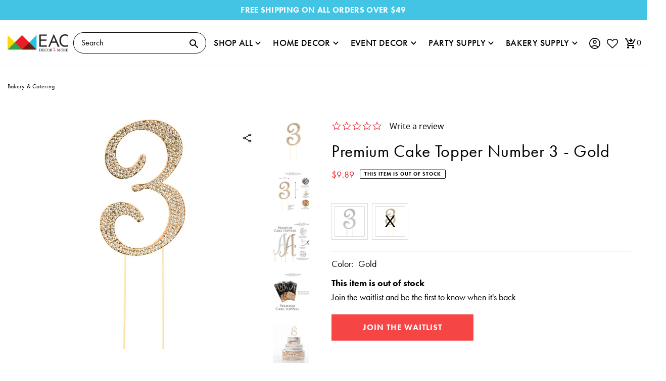

--- FILE ---
content_type: text/html; charset=utf-8
request_url: https://eventsandcrafts.com/products/premium-cake-topper-number-3-gold
body_size: 74573
content:
<!DOCTYPE html>
  <html lang="en" class="no-js" lang="en">
  <head>
<!-- starapps_core_start -->
<!-- This code is automatically managed by StarApps Studio -->
<!-- Please contact support@starapps.studio for any help -->
<!-- File location: snippets/starapps-core.liquid -->



<!-- starapps_core_end -->
<style>
@font-face {
        font-family: "swym-font";
        src: url([data-uri])
                format("woff"),
            url(//swymv3free-01.azureedge.net/code/v3/assets/swym_fonts.ttf) format("truetype"), url(//swymv3free-01.azureedge.net/code/v3/assets/swym_fonts.svg#icomoon) format("svg");
        font-weight: normal;
        font-style: normal;
        font-display: block;
    }
    </style>

    <meta charset="utf-8" />
    <meta name="viewport" content="width=device-width, initial-scale=1">
    <meta name="facebook-domain-verification" content="yr1kqmeu6u8sih7jm5fwqlojlatre7" />
    <meta name="google-site-verification" content="WGNVHXLmcAKAZrrVA9scV73v2GFUDUv3Ym_faOt8zJo" />
    
    <meta http-equiv="Expires" content="30" /> 

    <link rel="shortcut icon" href="//eventsandcrafts.com/cdn/shop/files/favicon_4e82570a-d195-4602-bdd0-9ace19bf71b1_32x32.png?v=1631231053" type="image/png" />
    <img width="99999" height="99999" style="pointer-events: none; position: absolute; top: 0; left: 0; width: 99vw; height: 99vh; max-width: 99vw; max-height: 99vh;"  src="[data-uri]" alt="svg image">
  
    <!-- Establish early connection to external domains -->
    <link rel="preconnect" href="https://cdn.shopify.com" crossorigin>
    <link rel="preconnect" href="https://fonts.shopify.com" crossorigin>
    <link rel="preconnect" href="https://monorail-edge.shopifysvc.com">
    <link rel="preconnect" href="//ajax.googleapis.com" crossorigin /><!-- Preload onDomain stylesheets and script libraries -->
    <link rel="stylesheet" href="https://use.typekit.net/twy6lfu.css">
    <link rel="preload" as="font" href="//eventsandcrafts.com/cdn/fonts/jost/jost_n4.d47a1b6347ce4a4c9f437608011273009d91f2b7.woff2" type="font/woff2" crossorigin>
    <link rel="preload" as="font" href="//eventsandcrafts.com/cdn/fonts/jost/jost_n5.7c8497861ffd15f4e1284cd221f14658b0e95d61.woff2" type="font/woff2" crossorigin>
    <link rel="preload" as="font" href="//eventsandcrafts.com/cdn/fonts/playfair_display/playfairdisplay_n4.9980f3e16959dc89137cc1369bfc3ae98af1deb9.woff2" type="font/woff2" crossorigin>
    <link rel="preload" href="//eventsandcrafts.com/cdn/shop/t/38/assets/custom.css?v=90421711482259507631675328633" as="style" />
    <link rel="preload" href="//eventsandcrafts.com/cdn/shop/t/38/assets/master.css?v=130437263550179195401764220690" as="style" />
    <link rel="preload" href="//eventsandcrafts.com/cdn/shop/t/38/assets/boost-pfs-custom.css?v=151416411741066389571674460379" as="style" />

    <link rel="preload" href="//eventsandcrafts.com/cdn/shop/t/38/assets/eventemitter3.min.js?v=27939738353326123541634589738" as="script">
    <link rel="preload" href="//eventsandcrafts.com/cdn/shop/t/38/assets/theme.js?v=22265217544892299001684158965" as="script">
    <link rel="preload" href="//eventsandcrafts.com/cdn/shop/t/38/assets/master.js?v=165796919377280052471634589738" as="script">
    <link rel="preload" href="//eventsandcrafts.com/cdn/shopifycloud/storefront/assets/themes_support/option_selection-b017cd28.js" as="script">
    <link rel="preload" href="//eventsandcrafts.com/cdn/shop/t/38/assets/custom.js?v=177944901491874636191684158081" as="script">
    
    <link href="//eventsandcrafts.com/cdn/shop/t/38/assets/boost-pfs-custom.css?v=151416411741066389571674460379" rel="stylesheet" type="text/css" media="all" />
  
   
    <link rel="canonical" href="https://eventsandcrafts.com/products/premium-cake-topper-number-3-gold" />
    <script src="//eventsandcrafts.com/cdn/shop/t/38/assets/jquery-3.6.0.min.js?v=8324501383853434791634589738"></script>
  
    <title>Events and Crafts | Premium Cake Topper Number 3 - Gold</title>

    <meta name="description" content="Our Simply Elegant premium cake toppers are covered in high quality rhinestones for maximum sparkle. Each letter or number measures between 4 and 5 inches tall depending on the letter. Picks are 4.25 inches long from the base of the letter or number. Rhinestones 4.25 Inch Pick Exquisite Detail Make your wedding or any " />
  
    

  <meta property="og:type" content="product">
  <meta property="og:title" content="Premium Cake Topper Number 3 - Gold">
  <meta property="og:url" content="https://eventsandcrafts.com/products/premium-cake-topper-number-3-gold">
  <meta property="og:description" content=" 
Our Simply Elegant premium cake toppers are covered in high quality rhinestones for maximum sparkle. Each letter or number measures between 4 and 5 inches tall depending on the letter. Picks are 4.25 inches long from the base of the letter or number.



Rhinestones
4.25 Inch Pick

Exquisite Detail 



Make your wedding or any other event extra special with these simple yet sophisticated rhinestone cake toppers! These cake toppers can fit any themed event you&#39;re having and accommodate any cake type. Whether for a birthday bash or a charity event, wherever you have a cake, accent it with one of these monogram cake toppers for that extra sparkle.


Click here to view the rest of our assortment.
 

Beautifully matches our assortment of Cake stands and accessories. Click here to see the collection!


 
">
  
    <meta property="og:image" content="http://eventsandcrafts.com/cdn/shop/products/40-0248GD_1_1f3110cd-6cd4-404b-86e1-f8c3f4894af5_800x.jpg?v=1662573309">
    <meta property="og:image:secure_url" content="https://eventsandcrafts.com/cdn/shopifycloud/storefront/assets/no-image-2048-a2addb12_grande.gif">
  
    <meta property="og:image" content="http://eventsandcrafts.com/cdn/shop/products/40-0248GD_4_9499511f-0206-41de-9698-91faa57001ea_800x.jpg?v=1662573310">
    <meta property="og:image:secure_url" content="https://eventsandcrafts.com/cdn/shopifycloud/storefront/assets/no-image-2048-a2addb12_grande.gif">
  
    <meta property="og:image" content="http://eventsandcrafts.com/cdn/shop/products/40-0248_3_fc45858d-08d1-4b08-955e-6ce5c43fd2c5_800x.jpg?v=1662573310">
    <meta property="og:image:secure_url" content="https://eventsandcrafts.com/cdn/shopifycloud/storefront/assets/no-image-2048-a2addb12_grande.gif">
  
  <meta property="og:price:amount" content="9.89">
  <meta property="og:price:currency" content="USD">

<meta property="og:site_name" content="Events and Crafts">



  <meta name="twitter:card" content="summary">


  <meta name="twitter:site" content="@shopify">


  <meta name="twitter:title" content="Premium Cake Topper Number 3 - Gold">
  <meta name="twitter:description" content=" 
Our Simply Elegant premium cake toppers are covered in high quality rhinestones for maximum sparkle. Each letter or number measures between 4 and 5 inches tall depending on the letter. Picks are 4.2"><meta name="twitter:card" content="//eventsandcrafts.com/cdn/shop/products/40-0248GD_4_9499511f-0206-41de-9698-91faa57001ea_1024x.jpg?v=1662573310">
    <meta name="twitter:image" content="//eventsandcrafts.com/cdn/shop/products/40-0248GD_4_9499511f-0206-41de-9698-91faa57001ea_1024x.jpg?v=1662573310"><meta name="twitter:card" content="//eventsandcrafts.com/cdn/shop/products/40-0248GD_4_9499511f-0206-41de-9698-91faa57001ea_1024x.jpg?v=1662573310">
    <meta name="twitter:image" content="//eventsandcrafts.com/cdn/shop/products/40-0248GD_4_9499511f-0206-41de-9698-91faa57001ea_1024x.jpg?v=1662573310"><meta name="twitter:card" content="//eventsandcrafts.com/cdn/shop/products/40-0248GD_4_9499511f-0206-41de-9698-91faa57001ea_1024x.jpg?v=1662573310">
    <meta name="twitter:image" content="//eventsandcrafts.com/cdn/shop/products/40-0248GD_4_9499511f-0206-41de-9698-91faa57001ea_1024x.jpg?v=1662573310"><meta name="twitter:card" content="//eventsandcrafts.com/cdn/shop/products/40-0248GD_4_9499511f-0206-41de-9698-91faa57001ea_1024x.jpg?v=1662573310">
    <meta name="twitter:image" content="//eventsandcrafts.com/cdn/shop/products/40-0248GD_4_9499511f-0206-41de-9698-91faa57001ea_1024x.jpg?v=1662573310"><meta name="twitter:card" content="//eventsandcrafts.com/cdn/shop/products/40-0248GD_4_9499511f-0206-41de-9698-91faa57001ea_1024x.jpg?v=1662573310">
    <meta name="twitter:image" content="//eventsandcrafts.com/cdn/shop/products/40-0248GD_4_9499511f-0206-41de-9698-91faa57001ea_1024x.jpg?v=1662573310"><meta name="twitter:card" content="//eventsandcrafts.com/cdn/shop/products/40-0248GD_4_9499511f-0206-41de-9698-91faa57001ea_1024x.jpg?v=1662573310">
    <meta name="twitter:image" content="//eventsandcrafts.com/cdn/shop/products/40-0248GD_4_9499511f-0206-41de-9698-91faa57001ea_1024x.jpg?v=1662573310"><meta name="twitter:card" content="//eventsandcrafts.com/cdn/shop/products/40-0248GD_4_9499511f-0206-41de-9698-91faa57001ea_1024x.jpg?v=1662573310">
    <meta name="twitter:image" content="//eventsandcrafts.com/cdn/shop/products/40-0248GD_4_9499511f-0206-41de-9698-91faa57001ea_1024x.jpg?v=1662573310"><meta name="twitter:image:width" content="480">
  <meta name="twitter:image:height" content="480">


    
 <script type="application/ld+json">
   {
     "@context": "https://schema.org",
     "@type": "Product",
     "id": "premium-cake-topper-number-3-gold",
     "url": "//products/premium-cake-topper-number-3-gold",
     "image": "//eventsandcrafts.com/cdn/shop/products/40-0248GD_1_1f3110cd-6cd4-404b-86e1-f8c3f4894af5_1024x.jpg?v=1662573309",
     "name": "Premium Cake Topper Number 3 - Gold",
     "brand": "Dulcet Delights",
     "description": " 
Our Simply Elegant premium cake toppers are covered in high quality rhinestones for maximum sparkle. Each letter or number measures between 4 and 5 inches tall depending on the letter. Picks are 4.25 inches long from the base of the letter or number.



Rhinestones
4.25 Inch Pick

Exquisite Detail 



Make your wedding or any other event extra special with these simple yet sophisticated rhinestone cake toppers! These cake toppers can fit any themed event you&#39;re having and accommodate any cake type. Whether for a birthday bash or a charity event, wherever you have a cake, accent it with one of these monogram cake toppers for that extra sparkle.


Click here to view the rest of our assortment.
 

Beautifully matches our assortment of Cake stands and accessories. Click here to see the collection!


 
","sku": "40-0248GD","gtin12": 745910701448,"offers": {
       "@type": "Offer",
       "price": "9.89",
       "priceCurrency": "USD",
       "availability": "http://schema.org/InStock",
       "priceValidUntil": "2030-01-01",
       "url": "/products/premium-cake-topper-number-3-gold"
     }}
 </script>


    <style data-shopify>
:root {
      --main-family: 'futura-pt', sans-serif;
      --main-weight: 400;
      --main-style: normal;
      --nav-family: 'futura-pt', sans-serif;
      --nav-weight: 500;
      --nav-style: normal;
      --heading-family: 'futura-pt', serif;
      --heading-weight: 400;
      --heading-style: normal;

      --font-size: 18px;
      --h1-size: 30px;
      --h2-size: 36px;
      --h3-size: 24px;
      --nav-size: 19px;

      --announcement-background: #f3f3f3;
      --announcement-text: #000000;
      --header-background: #ffffff;
      --header-text: #000000;
      --nav-color: #000000;
      --nav-hover-link-color: #858585;
      --nav-hover-accent-color: #fae10d;
      --nav-dropdown-text: #000000;
      --nav-dropdown-background: #ffffff;
      --mobile-header-background: #ffffff;
      --mobile-header-text: #000000;
      --background: #ffffff;
      --text-color: #000000;
      --sale-color: #ff3744;
      --so-color: #fae10d;
      --new-color: #20d6f2;
      --dotted-color: #d5d5d5;
      --review-stars: #fae10d;
      --secondary-color: #f3f3f3;
      --section-heading-text: #000000;
      --section-heading-primary: rgba(0,0,0,0);
      --section-heading-primary-hover: rgba(0,0,0,0);
      --section-heading-accent: #000000;
      --banner-text: #000000;
      --banner-caption-bg: #ffffff;
      --button-color: #f54545;
      --button-text: #ffffff;
      --button-hover: #ff3744;
      --secondary-button-color: #d5d5d5;
      --secondary-button-text: #000000;
      --secondary-button-hover: #f3f3f3;
      --direction-color: #000000;
      --direction-background: #f3f3f3;
      --direction-hover: #e4e4e4;
      --swatch-color: #000000;
      --swatch-background: #f3f3f3;
      --swatch-border: #f3f3f3;
      --swatch-selected-color: #ffffff;
      --swatch-selected-background: #fae10d;
      --swatch-selected-border: #fae10d;
      --footer-background: #f3f3f3;
      --footer-text: #000000;
      --footer-icons: #ff3744;

      --header-border-width: 10%;
      --header-border-weight: 2px;
      --header-border-style: solid;
      --free-shipping-bg: #f3f3f3;
      --free-shipping-text: #000000;
      --keyboard-focus: #ffffff;
      --focus-border-style: solid;
      --focus-border-weight: 1px;

      --error-msg-dark: #e81000;
      --error-msg-light: #ffeae8;
      --success-msg-dark: #007f5f;
      --success-msg-light: #e5fff8;

      --select-arrow-bg: url(//eventsandcrafts.com/cdn/shop/t/38/assets/select-arrow.png?v=112595941721225094991634589738);
      --icon-border-color: #e6e6e6;
      --product-align: center;

      --color-body-text: var(--text-color);
      --color-body: var(--background);
      --color-bg: var(--background);
      --color-filter-size: 18px;

    }
    @media (max-width: 740px) {
    :root {
      --font-size: calc(18px - (18px * 0.15));
      --nav-size: calc(19px - (19px * 0.15));
      --h1-size: calc(30px - (30px * 0.15));
      --h2-size: calc(36px - (36px * 0.15));
      --h3-size: calc(24px - (24px * 0.15));
    }
  }
</style>

  
    <style>
      @font-face {
  font-family: Jost;
  font-weight: 400;
  font-style: normal;
  font-display: swap;
  src: url("//eventsandcrafts.com/cdn/fonts/jost/jost_n4.d47a1b6347ce4a4c9f437608011273009d91f2b7.woff2") format("woff2"),
       url("//eventsandcrafts.com/cdn/fonts/jost/jost_n4.791c46290e672b3f85c3d1c651ef2efa3819eadd.woff") format("woff");
}

      @font-face {
  font-family: Jost;
  font-weight: 500;
  font-style: normal;
  font-display: swap;
  src: url("//eventsandcrafts.com/cdn/fonts/jost/jost_n5.7c8497861ffd15f4e1284cd221f14658b0e95d61.woff2") format("woff2"),
       url("//eventsandcrafts.com/cdn/fonts/jost/jost_n5.fb6a06896db583cc2df5ba1b30d9c04383119dd9.woff") format("woff");
}

      @font-face {
  font-family: "Playfair Display";
  font-weight: 400;
  font-style: normal;
  font-display: swap;
  src: url("//eventsandcrafts.com/cdn/fonts/playfair_display/playfairdisplay_n4.9980f3e16959dc89137cc1369bfc3ae98af1deb9.woff2") format("woff2"),
       url("//eventsandcrafts.com/cdn/fonts/playfair_display/playfairdisplay_n4.c562b7c8e5637886a811d2a017f9e023166064ee.woff") format("woff");
}

      @font-face {
  font-family: Jost;
  font-weight: 700;
  font-style: normal;
  font-display: swap;
  src: url("//eventsandcrafts.com/cdn/fonts/jost/jost_n7.921dc18c13fa0b0c94c5e2517ffe06139c3615a3.woff2") format("woff2"),
       url("//eventsandcrafts.com/cdn/fonts/jost/jost_n7.cbfc16c98c1e195f46c536e775e4e959c5f2f22b.woff") format("woff");
}

      @font-face {
  font-family: Jost;
  font-weight: 400;
  font-style: italic;
  font-display: swap;
  src: url("//eventsandcrafts.com/cdn/fonts/jost/jost_i4.b690098389649750ada222b9763d55796c5283a5.woff2") format("woff2"),
       url("//eventsandcrafts.com/cdn/fonts/jost/jost_i4.fd766415a47e50b9e391ae7ec04e2ae25e7e28b0.woff") format("woff");
}

      @font-face {
  font-family: Jost;
  font-weight: 700;
  font-style: italic;
  font-display: swap;
  src: url("//eventsandcrafts.com/cdn/fonts/jost/jost_i7.d8201b854e41e19d7ed9b1a31fe4fe71deea6d3f.woff2") format("woff2"),
       url("//eventsandcrafts.com/cdn/fonts/jost/jost_i7.eae515c34e26b6c853efddc3fc0c552e0de63757.woff") format("woff");
}

    </style>
  
    <script>window.performance && window.performance.mark && window.performance.mark('shopify.content_for_header.start');</script><meta name="google-site-verification" content="04uV4YzPoqRZhN9Oz-b4LCIeCZ4rCm0dJRlzDYsgPnU">
<meta name="facebook-domain-verification" content="yr1kqmeu6u8sih7jm5fwqlojlatre7">
<meta id="shopify-digital-wallet" name="shopify-digital-wallet" content="/50259460256/digital_wallets/dialog">
<meta name="shopify-checkout-api-token" content="98dec4361374d4d5dec17a173125cfc9">
<meta id="in-context-paypal-metadata" data-shop-id="50259460256" data-venmo-supported="false" data-environment="production" data-locale="en_US" data-paypal-v4="true" data-currency="USD">
<link rel="alternate" type="application/json+oembed" href="https://eventsandcrafts.com/products/premium-cake-topper-number-3-gold.oembed">
<script async="async" src="/checkouts/internal/preloads.js?locale=en-US"></script>
<link rel="preconnect" href="https://shop.app" crossorigin="anonymous">
<script async="async" src="https://shop.app/checkouts/internal/preloads.js?locale=en-US&shop_id=50259460256" crossorigin="anonymous"></script>
<script id="apple-pay-shop-capabilities" type="application/json">{"shopId":50259460256,"countryCode":"US","currencyCode":"USD","merchantCapabilities":["supports3DS"],"merchantId":"gid:\/\/shopify\/Shop\/50259460256","merchantName":"Events and Crafts","requiredBillingContactFields":["postalAddress","email"],"requiredShippingContactFields":["postalAddress","email"],"shippingType":"shipping","supportedNetworks":["visa","masterCard","amex","discover","elo","jcb"],"total":{"type":"pending","label":"Events and Crafts","amount":"1.00"},"shopifyPaymentsEnabled":true,"supportsSubscriptions":true}</script>
<script id="shopify-features" type="application/json">{"accessToken":"98dec4361374d4d5dec17a173125cfc9","betas":["rich-media-storefront-analytics"],"domain":"eventsandcrafts.com","predictiveSearch":true,"shopId":50259460256,"locale":"en"}</script>
<script>var Shopify = Shopify || {};
Shopify.shop = "events-and-crafts.myshopify.com";
Shopify.locale = "en";
Shopify.currency = {"active":"USD","rate":"1.0"};
Shopify.country = "US";
Shopify.theme = {"name":"Production","id":127286706336,"schema_name":"Mr Parker","schema_version":"8.0","theme_store_id":null,"role":"main"};
Shopify.theme.handle = "null";
Shopify.theme.style = {"id":null,"handle":null};
Shopify.cdnHost = "eventsandcrafts.com/cdn";
Shopify.routes = Shopify.routes || {};
Shopify.routes.root = "/";</script>
<script type="module">!function(o){(o.Shopify=o.Shopify||{}).modules=!0}(window);</script>
<script>!function(o){function n(){var o=[];function n(){o.push(Array.prototype.slice.apply(arguments))}return n.q=o,n}var t=o.Shopify=o.Shopify||{};t.loadFeatures=n(),t.autoloadFeatures=n()}(window);</script>
<script>
  window.ShopifyPay = window.ShopifyPay || {};
  window.ShopifyPay.apiHost = "shop.app\/pay";
  window.ShopifyPay.redirectState = null;
</script>
<script id="shop-js-analytics" type="application/json">{"pageType":"product"}</script>
<script defer="defer" async type="module" src="//eventsandcrafts.com/cdn/shopifycloud/shop-js/modules/v2/client.init-shop-cart-sync_BT-GjEfc.en.esm.js"></script>
<script defer="defer" async type="module" src="//eventsandcrafts.com/cdn/shopifycloud/shop-js/modules/v2/chunk.common_D58fp_Oc.esm.js"></script>
<script defer="defer" async type="module" src="//eventsandcrafts.com/cdn/shopifycloud/shop-js/modules/v2/chunk.modal_xMitdFEc.esm.js"></script>
<script type="module">
  await import("//eventsandcrafts.com/cdn/shopifycloud/shop-js/modules/v2/client.init-shop-cart-sync_BT-GjEfc.en.esm.js");
await import("//eventsandcrafts.com/cdn/shopifycloud/shop-js/modules/v2/chunk.common_D58fp_Oc.esm.js");
await import("//eventsandcrafts.com/cdn/shopifycloud/shop-js/modules/v2/chunk.modal_xMitdFEc.esm.js");

  window.Shopify.SignInWithShop?.initShopCartSync?.({"fedCMEnabled":true,"windoidEnabled":true});

</script>
<script>
  window.Shopify = window.Shopify || {};
  if (!window.Shopify.featureAssets) window.Shopify.featureAssets = {};
  window.Shopify.featureAssets['shop-js'] = {"shop-cart-sync":["modules/v2/client.shop-cart-sync_DZOKe7Ll.en.esm.js","modules/v2/chunk.common_D58fp_Oc.esm.js","modules/v2/chunk.modal_xMitdFEc.esm.js"],"init-fed-cm":["modules/v2/client.init-fed-cm_B6oLuCjv.en.esm.js","modules/v2/chunk.common_D58fp_Oc.esm.js","modules/v2/chunk.modal_xMitdFEc.esm.js"],"shop-cash-offers":["modules/v2/client.shop-cash-offers_D2sdYoxE.en.esm.js","modules/v2/chunk.common_D58fp_Oc.esm.js","modules/v2/chunk.modal_xMitdFEc.esm.js"],"shop-login-button":["modules/v2/client.shop-login-button_QeVjl5Y3.en.esm.js","modules/v2/chunk.common_D58fp_Oc.esm.js","modules/v2/chunk.modal_xMitdFEc.esm.js"],"pay-button":["modules/v2/client.pay-button_DXTOsIq6.en.esm.js","modules/v2/chunk.common_D58fp_Oc.esm.js","modules/v2/chunk.modal_xMitdFEc.esm.js"],"shop-button":["modules/v2/client.shop-button_DQZHx9pm.en.esm.js","modules/v2/chunk.common_D58fp_Oc.esm.js","modules/v2/chunk.modal_xMitdFEc.esm.js"],"avatar":["modules/v2/client.avatar_BTnouDA3.en.esm.js"],"init-windoid":["modules/v2/client.init-windoid_CR1B-cfM.en.esm.js","modules/v2/chunk.common_D58fp_Oc.esm.js","modules/v2/chunk.modal_xMitdFEc.esm.js"],"init-shop-for-new-customer-accounts":["modules/v2/client.init-shop-for-new-customer-accounts_C_vY_xzh.en.esm.js","modules/v2/client.shop-login-button_QeVjl5Y3.en.esm.js","modules/v2/chunk.common_D58fp_Oc.esm.js","modules/v2/chunk.modal_xMitdFEc.esm.js"],"init-shop-email-lookup-coordinator":["modules/v2/client.init-shop-email-lookup-coordinator_BI7n9ZSv.en.esm.js","modules/v2/chunk.common_D58fp_Oc.esm.js","modules/v2/chunk.modal_xMitdFEc.esm.js"],"init-shop-cart-sync":["modules/v2/client.init-shop-cart-sync_BT-GjEfc.en.esm.js","modules/v2/chunk.common_D58fp_Oc.esm.js","modules/v2/chunk.modal_xMitdFEc.esm.js"],"shop-toast-manager":["modules/v2/client.shop-toast-manager_DiYdP3xc.en.esm.js","modules/v2/chunk.common_D58fp_Oc.esm.js","modules/v2/chunk.modal_xMitdFEc.esm.js"],"init-customer-accounts":["modules/v2/client.init-customer-accounts_D9ZNqS-Q.en.esm.js","modules/v2/client.shop-login-button_QeVjl5Y3.en.esm.js","modules/v2/chunk.common_D58fp_Oc.esm.js","modules/v2/chunk.modal_xMitdFEc.esm.js"],"init-customer-accounts-sign-up":["modules/v2/client.init-customer-accounts-sign-up_iGw4briv.en.esm.js","modules/v2/client.shop-login-button_QeVjl5Y3.en.esm.js","modules/v2/chunk.common_D58fp_Oc.esm.js","modules/v2/chunk.modal_xMitdFEc.esm.js"],"shop-follow-button":["modules/v2/client.shop-follow-button_CqMgW2wH.en.esm.js","modules/v2/chunk.common_D58fp_Oc.esm.js","modules/v2/chunk.modal_xMitdFEc.esm.js"],"checkout-modal":["modules/v2/client.checkout-modal_xHeaAweL.en.esm.js","modules/v2/chunk.common_D58fp_Oc.esm.js","modules/v2/chunk.modal_xMitdFEc.esm.js"],"shop-login":["modules/v2/client.shop-login_D91U-Q7h.en.esm.js","modules/v2/chunk.common_D58fp_Oc.esm.js","modules/v2/chunk.modal_xMitdFEc.esm.js"],"lead-capture":["modules/v2/client.lead-capture_BJmE1dJe.en.esm.js","modules/v2/chunk.common_D58fp_Oc.esm.js","modules/v2/chunk.modal_xMitdFEc.esm.js"],"payment-terms":["modules/v2/client.payment-terms_Ci9AEqFq.en.esm.js","modules/v2/chunk.common_D58fp_Oc.esm.js","modules/v2/chunk.modal_xMitdFEc.esm.js"]};
</script>
<script>(function() {
  var isLoaded = false;
  function asyncLoad() {
    if (isLoaded) return;
    isLoaded = true;
    var urls = ["https:\/\/static.klaviyo.com\/onsite\/js\/klaviyo.js?company_id=S2SmgM\u0026shop=events-and-crafts.myshopify.com","https:\/\/static.klaviyo.com\/onsite\/js\/klaviyo.js?company_id=S2SmgM\u0026shop=events-and-crafts.myshopify.com","https:\/\/static.klaviyo.com\/onsite\/js\/klaviyo.js?company_id=VebCxi\u0026shop=events-and-crafts.myshopify.com","https:\/\/static.klaviyo.com\/onsite\/js\/klaviyo.js?company_id=RGfqpg\u0026shop=events-and-crafts.myshopify.com","\/\/cdn.shopify.com\/proxy\/982689916f7dd75f88fe54edd19ee637a396d029e10913957d7b9a9245ca3a6b\/bingshoppingtool-t2app-prod.trafficmanager.net\/uet\/tracking_script?shop=events-and-crafts.myshopify.com\u0026sp-cache-control=cHVibGljLCBtYXgtYWdlPTkwMA","https:\/\/gdprcdn.b-cdn.net\/js\/gdpr_cookie_consent.min.js?shop=events-and-crafts.myshopify.com","https:\/\/www.paypal.com\/tagmanager\/pptm.js?id=f6c3237e-9b5f-43b4-a0d7-370a11d064bf\u0026shop=events-and-crafts.myshopify.com","https:\/\/ecommplugins-scripts.trustpilot.com\/v2.1\/js\/header.min.js?settings=eyJrZXkiOiJUOHFsdXU0QjdIQTJsTlBMIiwicyI6IlNLVSJ9\u0026v=2.5\u0026shop=events-and-crafts.myshopify.com","https:\/\/ecommplugins-trustboxsettings.trustpilot.com\/events-and-crafts.myshopify.com.js?settings=1664379754094\u0026shop=events-and-crafts.myshopify.com","https:\/\/widget.trustpilot.com\/bootstrap\/v5\/tp.widget.sync.bootstrap.min.js?shop=events-and-crafts.myshopify.com","\/\/cdn.shopify.com\/proxy\/dade7da8cd7ff76cea838ece1176020ddc4c9bbc242dfd5a5cdff3ac4138d3c0\/bingshoppingtool-t2app-prod.trafficmanager.net\/api\/ShopifyMT\/v1\/uet\/tracking_script?shop=events-and-crafts.myshopify.com\u0026sp-cache-control=cHVibGljLCBtYXgtYWdlPTkwMA"];
    for (var i = 0; i < urls.length; i++) {
      var s = document.createElement('script');
      s.type = 'text/javascript';
      s.async = true;
      s.src = urls[i];
      var x = document.getElementsByTagName('script')[0];
      x.parentNode.insertBefore(s, x);
    }
  };
  if(window.attachEvent) {
    window.attachEvent('onload', asyncLoad);
  } else {
    window.addEventListener('load', asyncLoad, false);
  }
})();</script>
<script id="__st">var __st={"a":50259460256,"offset":-28800,"reqid":"58b97e35-bff9-4369-bc32-bc15a0f2062a-1769041588","pageurl":"eventsandcrafts.com\/products\/premium-cake-topper-number-3-gold","u":"aeeda4d57d9d","p":"product","rtyp":"product","rid":7763984941303};</script>
<script>window.ShopifyPaypalV4VisibilityTracking = true;</script>
<script id="captcha-bootstrap">!function(){'use strict';const t='contact',e='account',n='new_comment',o=[[t,t],['blogs',n],['comments',n],[t,'customer']],c=[[e,'customer_login'],[e,'guest_login'],[e,'recover_customer_password'],[e,'create_customer']],r=t=>t.map((([t,e])=>`form[action*='/${t}']:not([data-nocaptcha='true']) input[name='form_type'][value='${e}']`)).join(','),a=t=>()=>t?[...document.querySelectorAll(t)].map((t=>t.form)):[];function s(){const t=[...o],e=r(t);return a(e)}const i='password',u='form_key',d=['recaptcha-v3-token','g-recaptcha-response','h-captcha-response',i],f=()=>{try{return window.sessionStorage}catch{return}},m='__shopify_v',_=t=>t.elements[u];function p(t,e,n=!1){try{const o=window.sessionStorage,c=JSON.parse(o.getItem(e)),{data:r}=function(t){const{data:e,action:n}=t;return t[m]||n?{data:e,action:n}:{data:t,action:n}}(c);for(const[e,n]of Object.entries(r))t.elements[e]&&(t.elements[e].value=n);n&&o.removeItem(e)}catch(o){console.error('form repopulation failed',{error:o})}}const l='form_type',E='cptcha';function T(t){t.dataset[E]=!0}const w=window,h=w.document,L='Shopify',v='ce_forms',y='captcha';let A=!1;((t,e)=>{const n=(g='f06e6c50-85a8-45c8-87d0-21a2b65856fe',I='https://cdn.shopify.com/shopifycloud/storefront-forms-hcaptcha/ce_storefront_forms_captcha_hcaptcha.v1.5.2.iife.js',D={infoText:'Protected by hCaptcha',privacyText:'Privacy',termsText:'Terms'},(t,e,n)=>{const o=w[L][v],c=o.bindForm;if(c)return c(t,g,e,D).then(n);var r;o.q.push([[t,g,e,D],n]),r=I,A||(h.body.append(Object.assign(h.createElement('script'),{id:'captcha-provider',async:!0,src:r})),A=!0)});var g,I,D;w[L]=w[L]||{},w[L][v]=w[L][v]||{},w[L][v].q=[],w[L][y]=w[L][y]||{},w[L][y].protect=function(t,e){n(t,void 0,e),T(t)},Object.freeze(w[L][y]),function(t,e,n,w,h,L){const[v,y,A,g]=function(t,e,n){const i=e?o:[],u=t?c:[],d=[...i,...u],f=r(d),m=r(i),_=r(d.filter((([t,e])=>n.includes(e))));return[a(f),a(m),a(_),s()]}(w,h,L),I=t=>{const e=t.target;return e instanceof HTMLFormElement?e:e&&e.form},D=t=>v().includes(t);t.addEventListener('submit',(t=>{const e=I(t);if(!e)return;const n=D(e)&&!e.dataset.hcaptchaBound&&!e.dataset.recaptchaBound,o=_(e),c=g().includes(e)&&(!o||!o.value);(n||c)&&t.preventDefault(),c&&!n&&(function(t){try{if(!f())return;!function(t){const e=f();if(!e)return;const n=_(t);if(!n)return;const o=n.value;o&&e.removeItem(o)}(t);const e=Array.from(Array(32),(()=>Math.random().toString(36)[2])).join('');!function(t,e){_(t)||t.append(Object.assign(document.createElement('input'),{type:'hidden',name:u})),t.elements[u].value=e}(t,e),function(t,e){const n=f();if(!n)return;const o=[...t.querySelectorAll(`input[type='${i}']`)].map((({name:t})=>t)),c=[...d,...o],r={};for(const[a,s]of new FormData(t).entries())c.includes(a)||(r[a]=s);n.setItem(e,JSON.stringify({[m]:1,action:t.action,data:r}))}(t,e)}catch(e){console.error('failed to persist form',e)}}(e),e.submit())}));const S=(t,e)=>{t&&!t.dataset[E]&&(n(t,e.some((e=>e===t))),T(t))};for(const o of['focusin','change'])t.addEventListener(o,(t=>{const e=I(t);D(e)&&S(e,y())}));const B=e.get('form_key'),M=e.get(l),P=B&&M;t.addEventListener('DOMContentLoaded',(()=>{const t=y();if(P)for(const e of t)e.elements[l].value===M&&p(e,B);[...new Set([...A(),...v().filter((t=>'true'===t.dataset.shopifyCaptcha))])].forEach((e=>S(e,t)))}))}(h,new URLSearchParams(w.location.search),n,t,e,['guest_login'])})(!0,!0)}();</script>
<script integrity="sha256-4kQ18oKyAcykRKYeNunJcIwy7WH5gtpwJnB7kiuLZ1E=" data-source-attribution="shopify.loadfeatures" defer="defer" src="//eventsandcrafts.com/cdn/shopifycloud/storefront/assets/storefront/load_feature-a0a9edcb.js" crossorigin="anonymous"></script>
<script crossorigin="anonymous" defer="defer" src="//eventsandcrafts.com/cdn/shopifycloud/storefront/assets/shopify_pay/storefront-65b4c6d7.js?v=20250812"></script>
<script data-source-attribution="shopify.dynamic_checkout.dynamic.init">var Shopify=Shopify||{};Shopify.PaymentButton=Shopify.PaymentButton||{isStorefrontPortableWallets:!0,init:function(){window.Shopify.PaymentButton.init=function(){};var t=document.createElement("script");t.src="https://eventsandcrafts.com/cdn/shopifycloud/portable-wallets/latest/portable-wallets.en.js",t.type="module",document.head.appendChild(t)}};
</script>
<script data-source-attribution="shopify.dynamic_checkout.buyer_consent">
  function portableWalletsHideBuyerConsent(e){var t=document.getElementById("shopify-buyer-consent"),n=document.getElementById("shopify-subscription-policy-button");t&&n&&(t.classList.add("hidden"),t.setAttribute("aria-hidden","true"),n.removeEventListener("click",e))}function portableWalletsShowBuyerConsent(e){var t=document.getElementById("shopify-buyer-consent"),n=document.getElementById("shopify-subscription-policy-button");t&&n&&(t.classList.remove("hidden"),t.removeAttribute("aria-hidden"),n.addEventListener("click",e))}window.Shopify?.PaymentButton&&(window.Shopify.PaymentButton.hideBuyerConsent=portableWalletsHideBuyerConsent,window.Shopify.PaymentButton.showBuyerConsent=portableWalletsShowBuyerConsent);
</script>
<script data-source-attribution="shopify.dynamic_checkout.cart.bootstrap">document.addEventListener("DOMContentLoaded",(function(){function t(){return document.querySelector("shopify-accelerated-checkout-cart, shopify-accelerated-checkout")}if(t())Shopify.PaymentButton.init();else{new MutationObserver((function(e,n){t()&&(Shopify.PaymentButton.init(),n.disconnect())})).observe(document.body,{childList:!0,subtree:!0})}}));
</script>
<link id="shopify-accelerated-checkout-styles" rel="stylesheet" media="screen" href="https://eventsandcrafts.com/cdn/shopifycloud/portable-wallets/latest/accelerated-checkout-backwards-compat.css" crossorigin="anonymous">
<style id="shopify-accelerated-checkout-cart">
        #shopify-buyer-consent {
  margin-top: 1em;
  display: inline-block;
  width: 100%;
}

#shopify-buyer-consent.hidden {
  display: none;
}

#shopify-subscription-policy-button {
  background: none;
  border: none;
  padding: 0;
  text-decoration: underline;
  font-size: inherit;
  cursor: pointer;
}

#shopify-subscription-policy-button::before {
  box-shadow: none;
}

      </style>

<script>window.performance && window.performance.mark && window.performance.mark('shopify.content_for_header.end');</script>
  
   <!-- Start klevu-snippets DO NOT EDIT -->
  <!-- End klevu-snippets DO NOT EDIT -->
   <link href="//eventsandcrafts.com/cdn/shop/t/38/assets/custom.css?v=90421711482259507631675328633" rel="stylesheet" type="text/css" media="all" />
   <link rel="stylesheet" href="//eventsandcrafts.com/cdn/shop/t/38/assets/master.css?v=130437263550179195401764220690" type="text/css">
      
  
   
  <!--begin-boost-pfs-filter-css-->
  <link rel="preload stylesheet" href="//eventsandcrafts.com/cdn/shop/t/38/assets/boost-pfs-instant-search.css?v=146474835330714392691673504356" as="style"><link href="//eventsandcrafts.com/cdn/shop/t/38/assets/boost-pfs-custom.css?v=151416411741066389571674460379" rel="stylesheet" type="text/css" media="all" />
<style data-id="boost-pfs-style">
    .boost-pfs-filter-option-title-text {}

   .boost-pfs-filter-tree-v .boost-pfs-filter-option-title-text:before {}
    .boost-pfs-filter-tree-v .boost-pfs-filter-option.boost-pfs-filter-option-collapsed .boost-pfs-filter-option-title-text:before {}
    .boost-pfs-filter-tree-h .boost-pfs-filter-option-title-heading:before {}

    .boost-pfs-filter-refine-by .boost-pfs-filter-option-title h3 {}

    .boost-pfs-filter-option-content .boost-pfs-filter-option-item-list .boost-pfs-filter-option-item button,
    .boost-pfs-filter-option-content .boost-pfs-filter-option-item-list .boost-pfs-filter-option-item .boost-pfs-filter-button,
    .boost-pfs-filter-option-range-amount input,
    .boost-pfs-filter-tree-v .boost-pfs-filter-refine-by .boost-pfs-filter-refine-by-items .refine-by-item,
    .boost-pfs-filter-refine-by-wrapper-v .boost-pfs-filter-refine-by .boost-pfs-filter-refine-by-items .refine-by-item,
    .boost-pfs-filter-refine-by .boost-pfs-filter-option-title,
    .boost-pfs-filter-refine-by .boost-pfs-filter-refine-by-items .refine-by-item>a,
    .boost-pfs-filter-refine-by>span,
    .boost-pfs-filter-clear,
    .boost-pfs-filter-clear-all{}
    .boost-pfs-filter-tree-h .boost-pfs-filter-pc .boost-pfs-filter-refine-by-items .refine-by-item .boost-pfs-filter-clear .refine-by-type,
    .boost-pfs-filter-refine-by-wrapper-h .boost-pfs-filter-pc .boost-pfs-filter-refine-by-items .refine-by-item .boost-pfs-filter-clear .refine-by-type {}

    .boost-pfs-filter-option-multi-level-collections .boost-pfs-filter-option-multi-level-list .boost-pfs-filter-option-item .boost-pfs-filter-button-arrow .boost-pfs-arrow:before,
    .boost-pfs-filter-option-multi-level-tag .boost-pfs-filter-option-multi-level-list .boost-pfs-filter-option-item .boost-pfs-filter-button-arrow .boost-pfs-arrow:before {}

    .boost-pfs-filter-refine-by-wrapper-v .boost-pfs-filter-refine-by .boost-pfs-filter-refine-by-items .refine-by-item .boost-pfs-filter-clear:after,
    .boost-pfs-filter-refine-by-wrapper-v .boost-pfs-filter-refine-by .boost-pfs-filter-refine-by-items .refine-by-item .boost-pfs-filter-clear:before,
    .boost-pfs-filter-tree-v .boost-pfs-filter-refine-by .boost-pfs-filter-refine-by-items .refine-by-item .boost-pfs-filter-clear:after,
    .boost-pfs-filter-tree-v .boost-pfs-filter-refine-by .boost-pfs-filter-refine-by-items .refine-by-item .boost-pfs-filter-clear:before,
    .boost-pfs-filter-refine-by-wrapper-h .boost-pfs-filter-pc .boost-pfs-filter-refine-by-items .refine-by-item .boost-pfs-filter-clear:after,
    .boost-pfs-filter-refine-by-wrapper-h .boost-pfs-filter-pc .boost-pfs-filter-refine-by-items .refine-by-item .boost-pfs-filter-clear:before,
    .boost-pfs-filter-tree-h .boost-pfs-filter-pc .boost-pfs-filter-refine-by-items .refine-by-item .boost-pfs-filter-clear:after,
    .boost-pfs-filter-tree-h .boost-pfs-filter-pc .boost-pfs-filter-refine-by-items .refine-by-item .boost-pfs-filter-clear:before {}
    .boost-pfs-filter-option-range-slider .noUi-value-horizontal {}

    .boost-pfs-filter-tree-mobile-button button,
    .boost-pfs-filter-top-sorting-mobile button {}
    .boost-pfs-filter-top-sorting-mobile button>span:after {}
  </style>

  <!--end-boost-pfs-filter-css-->
 
<!-- BEGIN app block: shopify://apps/yotpo-product-reviews/blocks/settings/eb7dfd7d-db44-4334-bc49-c893b51b36cf -->


<script type="text/javascript">
  (function e(){var e=document.createElement("script");
  e.type="text/javascript",e.async=true,
  e.src="//staticw2.yotpo.com/wBJnH2fnN0KD6en7JWeyc358p4eFfTvG0esrrqb5/widget.js?lang=en";
  var t=document.getElementsByTagName("script")[0];
  t.parentNode.insertBefore(e,t)})();
</script>



  
<!-- END app block --><!-- BEGIN app block: shopify://apps/swatch-king/blocks/variant-swatch-king/0850b1e4-ba30-4a0d-a8f4-f9a939276d7d -->


















































  <script>
    window.vsk_data = function(){
      return {
        "block_collection_settings": {"alignment":"center","enable":true,"swatch_location":"After price","switch_on_hover":true,"preselect_variant":false,"current_template":"product"},
        "currency": "USD",
        "currency_symbol": "$",
        "primary_locale": "en",
        "localized_string": {},
        "app_setting_styles": {"products_swatch_presentation":{"slide_left_button_svg":"","slide_right_button_svg":""},"collections_swatch_presentation":{"minified":false,"minified_products":false,"minified_template":"+{count}","slide_left_button_svg":"","minified_display_count":[3,6],"slide_right_button_svg":""}},
        "app_setting": {"display_logs":false,"default_preset":39995,"pre_hide_strategy":"hide-all-theme-selectors","swatch_url_source":"cdn","product_data_source":"storefront"},
        "app_setting_config": {"app_execution_strategy":"all","collections_options_disabled":null,"default_swatch_image":"","do_not_select_an_option":{"text":"Select a {{ option_name }}","status":true,"control_add_to_cart":true,"allow_virtual_trigger":true,"make_a_selection_text":"Select a {{ option_name }}","auto_select_options_list":[]},"history_free_group_navigation":false,"notranslate":false,"products_options_disabled":null,"size_chart":{"type":"theme","labels":"size,sizes,taille,größe,tamanho,tamaño,koko,サイズ","position":"right","size_chart_app":"","size_chart_app_css":"","size_chart_app_selector":""},"session_storage_timeout_seconds":60,"enable_swatch":{"cart":{"enable_on_cart_product_grid":true,"enable_on_cart_featured_product":true},"home":{"enable_on_home_product_grid":true,"enable_on_home_featured_product":true},"pages":{"enable_on_custom_product_grid":true,"enable_on_custom_featured_product":true},"article":{"enable_on_article_product_grid":true,"enable_on_article_featured_product":true},"products":{"enable_on_main_product":true,"enable_on_product_grid":true},"collections":{"enable_on_collection_quick_view":true,"enable_on_collection_product_grid":true},"list_collections":{"enable_on_list_collection_quick_view":true,"enable_on_list_collection_product_grid":true}},"product_template":{"group_swatches":true,"variant_swatches":true},"product_batch_size":250,"use_optimized_urls":true,"enable_error_tracking":false,"enable_event_tracking":false,"preset_badge":{"order":[{"name":"sold_out","order":0},{"name":"sale","order":1},{"name":"new","order":2}],"new_badge_text":"NEW","new_badge_color":"#FFFFFF","sale_badge_text":"SALE","sale_badge_color":"#FFFFFF","new_badge_bg_color":"#121212D1","sale_badge_bg_color":"#D91C01D1","sold_out_badge_text":"SOLD OUT","sold_out_badge_color":"#FFFFFF","new_show_when_all_same":false,"sale_show_when_all_same":false,"sold_out_badge_bg_color":"#BBBBBBD1","new_product_max_duration":90,"sold_out_show_when_all_same":true,"min_price_diff_for_sale_badge":5}},
        "theme_settings_map": {"134215926007":41873,"136060535031":41873,"136415936759":41873,"116128612512":351510,"126303142048":41873,"126973509792":41873,"127286706336":41873,"127356502176":41873,"129002045687":41873,"132648239351":41873,"136162443511":41873,"136325529847":41873,"136365670647":41873,"136443265271":41873,"136746369271":41873,"121859735712":97936,"114121506976":97936},
        "theme_settings": {"41873":{"id":41873,"configurations":{"products":{"theme_type":"","swatch_root":{"position":"top","selector":"form[action*=\"\/cart\/add\"]","groups_selector":"","section_selector":"#shopify-section-product-template, #shopify-section-page-product, #shopify-section-static-product, #shopify-section-product, #shopify-section-static-product-pages","secondary_position":"","secondary_selector":"","use_section_as_root":false},"option_selectors":"","selectors_to_hide":[".swatch_options, .swatches__container","form[action=\"\/cart\/add\"] .product__variants","form[action=\"\/cart\/add\"] .form__row div.selector-wrapper","form .swatch.clearfix"],"json_data_selector":"","add_to_cart_selector":"[name=\"add\"]","custom_button_params":{"data":[{"value_attribute":"data-value","option_attribute":"data-name"}],"selected_selector":".active"},"option_index_attributes":["data-index","data-option-position","data-object","data-product-option","data-option-index","name"],"add_to_cart_text_selector":"[name=\"add\"]\u003espan","selectors_to_hide_override":"","add_to_cart_enabled_classes":"","add_to_cart_disabled_classes":""},"collections":{"grid_updates":[{"name":"sku","template":"SKU: {sku}","display_position":"replace","display_selector":".variant-sku","element_selector":""},{"name":"price","template":"{{price_with_format}}","display_position":"replace","display_selector":"[data-price]","element_selector":""}],"data_selectors":{"url":"a","title":".product-card__title","attributes":[],"form_input":"[name=\"id\"]","featured_image":"img","secondary_image":"img.secondary"},"attribute_updates":[{"selector":null,"template":null,"attribute":null}],"selectors_to_hide":[".boost-pfs-filter-item-swatch-more",".boost-pfs-filter-item-swatch"],"json_data_selector":"[sa-swatch-json]","swatch_root_selector":".product-index,.boost-pfs-filter-product-item","swatch_display_options":[{"label":"After price","position":"before","selector":".product-info"}]}},"settings":{"products":{"handleize":false,"init_deferred":false,"label_split_symbol":"-","size_chart_selector":"","persist_group_variant":true,"hide_single_value_option":"all"},"collections":{"layer_index":12,"display_label":false,"continuous_lookup":3000,"json_data_from_api":true,"label_split_symbol":"-","price_trailing_zeroes":false,"hide_single_value_option":"all"}},"custom_scripts":[],"custom_css":"@media only screen and (max-width: 600px) {.swatch-view-item .star-set-image{height: 40px!important; width: 40px!important; border-radius: 50%!important;} .swatch-view-item .swatch-image{border-radius: 50%!important;}\r\n}","theme_store_ids":[567],"schema_theme_names":["Mr Parker"],"pre_hide_css_code":null},"41873":{"id":41873,"configurations":{"products":{"theme_type":"","swatch_root":{"position":"top","selector":"form[action*=\"\/cart\/add\"]","groups_selector":"","section_selector":"#shopify-section-product-template, #shopify-section-page-product, #shopify-section-static-product, #shopify-section-product, #shopify-section-static-product-pages","secondary_position":"","secondary_selector":"","use_section_as_root":false},"option_selectors":"","selectors_to_hide":[".swatch_options, .swatches__container","form[action=\"\/cart\/add\"] .product__variants","form[action=\"\/cart\/add\"] .form__row div.selector-wrapper","form .swatch.clearfix"],"json_data_selector":"","add_to_cart_selector":"[name=\"add\"]","custom_button_params":{"data":[{"value_attribute":"data-value","option_attribute":"data-name"}],"selected_selector":".active"},"option_index_attributes":["data-index","data-option-position","data-object","data-product-option","data-option-index","name"],"add_to_cart_text_selector":"[name=\"add\"]\u003espan","selectors_to_hide_override":"","add_to_cart_enabled_classes":"","add_to_cart_disabled_classes":""},"collections":{"grid_updates":[{"name":"sku","template":"SKU: {sku}","display_position":"replace","display_selector":".variant-sku","element_selector":""},{"name":"price","template":"{{price_with_format}}","display_position":"replace","display_selector":"[data-price]","element_selector":""}],"data_selectors":{"url":"a","title":".product-card__title","attributes":[],"form_input":"[name=\"id\"]","featured_image":"img","secondary_image":"img.secondary"},"attribute_updates":[{"selector":null,"template":null,"attribute":null}],"selectors_to_hide":[".boost-pfs-filter-item-swatch-more",".boost-pfs-filter-item-swatch"],"json_data_selector":"[sa-swatch-json]","swatch_root_selector":".product-index,.boost-pfs-filter-product-item","swatch_display_options":[{"label":"After price","position":"before","selector":".product-info"}]}},"settings":{"products":{"handleize":false,"init_deferred":false,"label_split_symbol":"-","size_chart_selector":"","persist_group_variant":true,"hide_single_value_option":"all"},"collections":{"layer_index":12,"display_label":false,"continuous_lookup":3000,"json_data_from_api":true,"label_split_symbol":"-","price_trailing_zeroes":false,"hide_single_value_option":"all"}},"custom_scripts":[],"custom_css":"@media only screen and (max-width: 600px) {.swatch-view-item .star-set-image{height: 40px!important; width: 40px!important; border-radius: 50%!important;} .swatch-view-item .swatch-image{border-radius: 50%!important;}\r\n}","theme_store_ids":[567],"schema_theme_names":["Mr Parker"],"pre_hide_css_code":null},"41873":{"id":41873,"configurations":{"products":{"theme_type":"","swatch_root":{"position":"top","selector":"form[action*=\"\/cart\/add\"]","groups_selector":"","section_selector":"#shopify-section-product-template, #shopify-section-page-product, #shopify-section-static-product, #shopify-section-product, #shopify-section-static-product-pages","secondary_position":"","secondary_selector":"","use_section_as_root":false},"option_selectors":"","selectors_to_hide":[".swatch_options, .swatches__container","form[action=\"\/cart\/add\"] .product__variants","form[action=\"\/cart\/add\"] .form__row div.selector-wrapper","form .swatch.clearfix"],"json_data_selector":"","add_to_cart_selector":"[name=\"add\"]","custom_button_params":{"data":[{"value_attribute":"data-value","option_attribute":"data-name"}],"selected_selector":".active"},"option_index_attributes":["data-index","data-option-position","data-object","data-product-option","data-option-index","name"],"add_to_cart_text_selector":"[name=\"add\"]\u003espan","selectors_to_hide_override":"","add_to_cart_enabled_classes":"","add_to_cart_disabled_classes":""},"collections":{"grid_updates":[{"name":"sku","template":"SKU: {sku}","display_position":"replace","display_selector":".variant-sku","element_selector":""},{"name":"price","template":"{{price_with_format}}","display_position":"replace","display_selector":"[data-price]","element_selector":""}],"data_selectors":{"url":"a","title":".product-card__title","attributes":[],"form_input":"[name=\"id\"]","featured_image":"img","secondary_image":"img.secondary"},"attribute_updates":[{"selector":null,"template":null,"attribute":null}],"selectors_to_hide":[".boost-pfs-filter-item-swatch-more",".boost-pfs-filter-item-swatch"],"json_data_selector":"[sa-swatch-json]","swatch_root_selector":".product-index,.boost-pfs-filter-product-item","swatch_display_options":[{"label":"After price","position":"before","selector":".product-info"}]}},"settings":{"products":{"handleize":false,"init_deferred":false,"label_split_symbol":"-","size_chart_selector":"","persist_group_variant":true,"hide_single_value_option":"all"},"collections":{"layer_index":12,"display_label":false,"continuous_lookup":3000,"json_data_from_api":true,"label_split_symbol":"-","price_trailing_zeroes":false,"hide_single_value_option":"all"}},"custom_scripts":[],"custom_css":"@media only screen and (max-width: 600px) {.swatch-view-item .star-set-image{height: 40px!important; width: 40px!important; border-radius: 50%!important;} .swatch-view-item .swatch-image{border-radius: 50%!important;}\r\n}","theme_store_ids":[567],"schema_theme_names":["Mr Parker"],"pre_hide_css_code":null},"351510":{"id":351510,"configurations":{"products":{"theme_type":"dawn","swatch_root":{"position":"before","selector":"variant-radios, variant-selects, product-variants, variant-selection, product-variant-selector, .variant-wrapper, .variant-picker, .product-form__variants, .product-form__swatches, .swatches__container, .product-variants, .product__variant-select, .variations, form .swatch.clearfix, noscript[class*=\"product-form__noscript-wrapper\"]","groups_selector":"","section_selector":"[id*=\"shopify\"][id*=\"main\"][id*=\"template\"], [class*=\"featured\"][class*=\"product\"]:not([class*=\"collection\"]):not([class*=\"gallery\"]):not([class*=\"item\"]):not([class*=\"heading\"]), [class*=\"index\"] [data-section-type=\"product\"], [data-section-type=\"featured-product\"],  [class*=\"index\"] [data-section-type=\"product-template\"], [data-product-type=\"featured\"], #shopify-section-product-template","secondary_position":"","secondary_selector":"","use_section_as_root":true},"option_selectors":"[class*=\"variant\"] input[type=\"radio\"], [class*=\"form\"] input[type=\"radio\"], [class*=\"option\"] input[type=\"radio\"], .form__selectors input, variant-selects input, variant-selects select, variant-input input, .variant-wrapper select","selectors_to_hide":["variant-radios, variant-selects, product-variants, variant-selection, product-variant-selector, .variant-wrapper, .variant-picker, .product-form__variants, .product-form__swatches, .swatches__container, .product-variants, .product__variant-select, .variations, form .swatch.clearfix"],"json_data_selector":"","add_to_cart_selector":"[name=\"add\"], [data-action*=\"add\"][data-action*=\"cart\"], [data-product-atc],  [id*=\"addToCart\"], [data-add-button], [value=\"Add to cart\"]","custom_button_params":{"data":[{"value_attribute":"data-value","option_attribute":"data-name"}],"selected_selector":".active"},"option_index_attributes":["data-index","data-option-position","data-object","data-product-option","data-option-index","name","data-escape"],"add_to_cart_text_selector":"[name=\"add\"] \u003e span:not([class*=\"load\"]):not([class*=\"added\"]):not([class*=\"complete\"]):not([class*=\"symbol\"]), [data-add-to-cart-text], .atc-button--text, [data-add-button-text]","selectors_to_hide_override":"","add_to_cart_enabled_classes":"","add_to_cart_disabled_classes":""},"collections":{"grid_updates":[{"name":"price","template":"\u003cdiv class=\"price price--on-sale\"\u003e\n\u003cspan class=\"price-item price-item--regular\" {display_on_sale}\u003e{compare_at_price_with_format}\u003c\/span\u003e\n\u003cspan {display_on_sale}\u003e\u0026nbsp\u003c\/span\u003e\n\u003cspan class=\"price-item price-item--sale\" \u003e{price_with_format}\u003c\/span\u003e\n\u003c\/div\u003e","display_position":"replace","display_selector":"[class*=\"Price\"][class*=\"Heading\"], .grid-product__price, .price:not(.price-list .price), .product-price, .price-list, .product-grid--price, .product-card__price, .product__price, product-price, .product-item__price, [data-price-wrapper], .product-list-item-price, .product-item-price","element_selector":""}],"data_selectors":{"url":"a","title":"[class*=\"title\"] a","attributes":[],"form_input":"[name=\"id\"]","featured_image":"img:nth-child(1):not([class*=\"second\"] img):not(.product-item__bg__inner img):not([class*=\"two\"] img):not([class*=\"hidden\"] img), img[class*=\"primary\"], [class*=\"primary\"] img, .reveal img:not(.hidden img), [class*=\"main\"][class*=\"image\"] picture, [data-primary-media] img","secondary_image":"[class*=\"secondary\"] img:nth-child(2):not([class*=\"with\"]):not([class*=\"has\"]):not([class*=\"show\"]):not([class*=\"primary\"] img), .product-item__bg__under img, img[class*=\"alternate\"], .media--hover-effect img:nth-child(2), .hidden img, img.hidden, picture[style*=\"none\"], .not-first img, .product--hover-image img, .product-thumb-hover img, img.secondary-media-hidden, img[class*=\"secondary\"]"},"attribute_updates":[{"selector":null,"template":null,"attribute":null}],"selectors_to_hide":[],"json_data_selector":"[sa-swatch-json]","swatch_root_selector":".ProductItem, .product-item, .product-block, .grid-view-item, .product-grid li.grid__item, .grid-product, .product-grid-item, .type-product-grid-item, .product-card, .product-index, .grid .card:not(.grid__item .card), .grid product-card, .product-list-item, .product--root, .product-thumbnail, .collection-page__product, [data-product-item], [data-product-grid-item], [data-product-grid]","swatch_display_options":[{"label":"After image","position":"before","selector":"[class*=\"content\"][class*=\"card\"], [class*=\"info\"][class*=\"card\"], [class*=\"Info\"][class*=\"Item\"], [class*=\"info\"][class*=\"product\"]:not([class*=\"inner\"]),  [class*=\"grid\"][class*=\"meta\"], .product-details, [class*=\"product\"][class*=\"caption\"]"},{"label":"After price","position":"after","selector":"[class*=\"Price\"][class*=\"Heading\"], .grid-product__price, .price:not(.price-list .price), .product-price, .price-list, .product-grid--price, .product-card__price, .product__price, product-price, .product-item__price, [data-price-wrapper], .product-list-item-price, .product-item-price"},{"label":"After title","position":"after","selector":"[class*=\"title\"], [class*=\"heading\"]"}]}},"settings":{"products":{"handleize":false,"init_deferred":false,"label_split_symbol":":","size_chart_selector":"[aria-controls*=\"size-chart\"],[aria-controls*=\"size-guide\"]","persist_group_variant":true,"hide_single_value_option":"none"},"collections":{"layer_index":2,"display_label":false,"continuous_lookup":3000,"json_data_from_api":true,"label_split_symbol":"-","price_trailing_zeroes":false,"hide_single_value_option":"none"}},"custom_scripts":[],"custom_css":"","theme_store_ids":[],"schema_theme_names":["Unidentified"],"pre_hide_css_code":null},"41873":{"id":41873,"configurations":{"products":{"theme_type":"","swatch_root":{"position":"top","selector":"form[action*=\"\/cart\/add\"]","groups_selector":"","section_selector":"#shopify-section-product-template, #shopify-section-page-product, #shopify-section-static-product, #shopify-section-product, #shopify-section-static-product-pages","secondary_position":"","secondary_selector":"","use_section_as_root":false},"option_selectors":"","selectors_to_hide":[".swatch_options, .swatches__container","form[action=\"\/cart\/add\"] .product__variants","form[action=\"\/cart\/add\"] .form__row div.selector-wrapper","form .swatch.clearfix"],"json_data_selector":"","add_to_cart_selector":"[name=\"add\"]","custom_button_params":{"data":[{"value_attribute":"data-value","option_attribute":"data-name"}],"selected_selector":".active"},"option_index_attributes":["data-index","data-option-position","data-object","data-product-option","data-option-index","name"],"add_to_cart_text_selector":"[name=\"add\"]\u003espan","selectors_to_hide_override":"","add_to_cart_enabled_classes":"","add_to_cart_disabled_classes":""},"collections":{"grid_updates":[{"name":"sku","template":"SKU: {sku}","display_position":"replace","display_selector":".variant-sku","element_selector":""},{"name":"price","template":"{{price_with_format}}","display_position":"replace","display_selector":"[data-price]","element_selector":""}],"data_selectors":{"url":"a","title":".product-card__title","attributes":[],"form_input":"[name=\"id\"]","featured_image":"img","secondary_image":"img.secondary"},"attribute_updates":[{"selector":null,"template":null,"attribute":null}],"selectors_to_hide":[".boost-pfs-filter-item-swatch-more",".boost-pfs-filter-item-swatch"],"json_data_selector":"[sa-swatch-json]","swatch_root_selector":".product-index,.boost-pfs-filter-product-item","swatch_display_options":[{"label":"After price","position":"before","selector":".product-info"}]}},"settings":{"products":{"handleize":false,"init_deferred":false,"label_split_symbol":"-","size_chart_selector":"","persist_group_variant":true,"hide_single_value_option":"all"},"collections":{"layer_index":12,"display_label":false,"continuous_lookup":3000,"json_data_from_api":true,"label_split_symbol":"-","price_trailing_zeroes":false,"hide_single_value_option":"all"}},"custom_scripts":[],"custom_css":"@media only screen and (max-width: 600px) {.swatch-view-item .star-set-image{height: 40px!important; width: 40px!important; border-radius: 50%!important;} .swatch-view-item .swatch-image{border-radius: 50%!important;}\r\n}","theme_store_ids":[567],"schema_theme_names":["Mr Parker"],"pre_hide_css_code":null},"41873":{"id":41873,"configurations":{"products":{"theme_type":"","swatch_root":{"position":"top","selector":"form[action*=\"\/cart\/add\"]","groups_selector":"","section_selector":"#shopify-section-product-template, #shopify-section-page-product, #shopify-section-static-product, #shopify-section-product, #shopify-section-static-product-pages","secondary_position":"","secondary_selector":"","use_section_as_root":false},"option_selectors":"","selectors_to_hide":[".swatch_options, .swatches__container","form[action=\"\/cart\/add\"] .product__variants","form[action=\"\/cart\/add\"] .form__row div.selector-wrapper","form .swatch.clearfix"],"json_data_selector":"","add_to_cart_selector":"[name=\"add\"]","custom_button_params":{"data":[{"value_attribute":"data-value","option_attribute":"data-name"}],"selected_selector":".active"},"option_index_attributes":["data-index","data-option-position","data-object","data-product-option","data-option-index","name"],"add_to_cart_text_selector":"[name=\"add\"]\u003espan","selectors_to_hide_override":"","add_to_cart_enabled_classes":"","add_to_cart_disabled_classes":""},"collections":{"grid_updates":[{"name":"sku","template":"SKU: {sku}","display_position":"replace","display_selector":".variant-sku","element_selector":""},{"name":"price","template":"{{price_with_format}}","display_position":"replace","display_selector":"[data-price]","element_selector":""}],"data_selectors":{"url":"a","title":".product-card__title","attributes":[],"form_input":"[name=\"id\"]","featured_image":"img","secondary_image":"img.secondary"},"attribute_updates":[{"selector":null,"template":null,"attribute":null}],"selectors_to_hide":[".boost-pfs-filter-item-swatch-more",".boost-pfs-filter-item-swatch"],"json_data_selector":"[sa-swatch-json]","swatch_root_selector":".product-index,.boost-pfs-filter-product-item","swatch_display_options":[{"label":"After price","position":"before","selector":".product-info"}]}},"settings":{"products":{"handleize":false,"init_deferred":false,"label_split_symbol":"-","size_chart_selector":"","persist_group_variant":true,"hide_single_value_option":"all"},"collections":{"layer_index":12,"display_label":false,"continuous_lookup":3000,"json_data_from_api":true,"label_split_symbol":"-","price_trailing_zeroes":false,"hide_single_value_option":"all"}},"custom_scripts":[],"custom_css":"@media only screen and (max-width: 600px) {.swatch-view-item .star-set-image{height: 40px!important; width: 40px!important; border-radius: 50%!important;} .swatch-view-item .swatch-image{border-radius: 50%!important;}\r\n}","theme_store_ids":[567],"schema_theme_names":["Mr Parker"],"pre_hide_css_code":null},"41873":{"id":41873,"configurations":{"products":{"theme_type":"","swatch_root":{"position":"top","selector":"form[action*=\"\/cart\/add\"]","groups_selector":"","section_selector":"#shopify-section-product-template, #shopify-section-page-product, #shopify-section-static-product, #shopify-section-product, #shopify-section-static-product-pages","secondary_position":"","secondary_selector":"","use_section_as_root":false},"option_selectors":"","selectors_to_hide":[".swatch_options, .swatches__container","form[action=\"\/cart\/add\"] .product__variants","form[action=\"\/cart\/add\"] .form__row div.selector-wrapper","form .swatch.clearfix"],"json_data_selector":"","add_to_cart_selector":"[name=\"add\"]","custom_button_params":{"data":[{"value_attribute":"data-value","option_attribute":"data-name"}],"selected_selector":".active"},"option_index_attributes":["data-index","data-option-position","data-object","data-product-option","data-option-index","name"],"add_to_cart_text_selector":"[name=\"add\"]\u003espan","selectors_to_hide_override":"","add_to_cart_enabled_classes":"","add_to_cart_disabled_classes":""},"collections":{"grid_updates":[{"name":"sku","template":"SKU: {sku}","display_position":"replace","display_selector":".variant-sku","element_selector":""},{"name":"price","template":"{{price_with_format}}","display_position":"replace","display_selector":"[data-price]","element_selector":""}],"data_selectors":{"url":"a","title":".product-card__title","attributes":[],"form_input":"[name=\"id\"]","featured_image":"img","secondary_image":"img.secondary"},"attribute_updates":[{"selector":null,"template":null,"attribute":null}],"selectors_to_hide":[".boost-pfs-filter-item-swatch-more",".boost-pfs-filter-item-swatch"],"json_data_selector":"[sa-swatch-json]","swatch_root_selector":".product-index,.boost-pfs-filter-product-item","swatch_display_options":[{"label":"After price","position":"before","selector":".product-info"}]}},"settings":{"products":{"handleize":false,"init_deferred":false,"label_split_symbol":"-","size_chart_selector":"","persist_group_variant":true,"hide_single_value_option":"all"},"collections":{"layer_index":12,"display_label":false,"continuous_lookup":3000,"json_data_from_api":true,"label_split_symbol":"-","price_trailing_zeroes":false,"hide_single_value_option":"all"}},"custom_scripts":[],"custom_css":"@media only screen and (max-width: 600px) {.swatch-view-item .star-set-image{height: 40px!important; width: 40px!important; border-radius: 50%!important;} .swatch-view-item .swatch-image{border-radius: 50%!important;}\r\n}","theme_store_ids":[567],"schema_theme_names":["Mr Parker"],"pre_hide_css_code":null},"41873":{"id":41873,"configurations":{"products":{"theme_type":"","swatch_root":{"position":"top","selector":"form[action*=\"\/cart\/add\"]","groups_selector":"","section_selector":"#shopify-section-product-template, #shopify-section-page-product, #shopify-section-static-product, #shopify-section-product, #shopify-section-static-product-pages","secondary_position":"","secondary_selector":"","use_section_as_root":false},"option_selectors":"","selectors_to_hide":[".swatch_options, .swatches__container","form[action=\"\/cart\/add\"] .product__variants","form[action=\"\/cart\/add\"] .form__row div.selector-wrapper","form .swatch.clearfix"],"json_data_selector":"","add_to_cart_selector":"[name=\"add\"]","custom_button_params":{"data":[{"value_attribute":"data-value","option_attribute":"data-name"}],"selected_selector":".active"},"option_index_attributes":["data-index","data-option-position","data-object","data-product-option","data-option-index","name"],"add_to_cart_text_selector":"[name=\"add\"]\u003espan","selectors_to_hide_override":"","add_to_cart_enabled_classes":"","add_to_cart_disabled_classes":""},"collections":{"grid_updates":[{"name":"sku","template":"SKU: {sku}","display_position":"replace","display_selector":".variant-sku","element_selector":""},{"name":"price","template":"{{price_with_format}}","display_position":"replace","display_selector":"[data-price]","element_selector":""}],"data_selectors":{"url":"a","title":".product-card__title","attributes":[],"form_input":"[name=\"id\"]","featured_image":"img","secondary_image":"img.secondary"},"attribute_updates":[{"selector":null,"template":null,"attribute":null}],"selectors_to_hide":[".boost-pfs-filter-item-swatch-more",".boost-pfs-filter-item-swatch"],"json_data_selector":"[sa-swatch-json]","swatch_root_selector":".product-index,.boost-pfs-filter-product-item","swatch_display_options":[{"label":"After price","position":"before","selector":".product-info"}]}},"settings":{"products":{"handleize":false,"init_deferred":false,"label_split_symbol":"-","size_chart_selector":"","persist_group_variant":true,"hide_single_value_option":"all"},"collections":{"layer_index":12,"display_label":false,"continuous_lookup":3000,"json_data_from_api":true,"label_split_symbol":"-","price_trailing_zeroes":false,"hide_single_value_option":"all"}},"custom_scripts":[],"custom_css":"@media only screen and (max-width: 600px) {.swatch-view-item .star-set-image{height: 40px!important; width: 40px!important; border-radius: 50%!important;} .swatch-view-item .swatch-image{border-radius: 50%!important;}\r\n}","theme_store_ids":[567],"schema_theme_names":["Mr Parker"],"pre_hide_css_code":null},"41873":{"id":41873,"configurations":{"products":{"theme_type":"","swatch_root":{"position":"top","selector":"form[action*=\"\/cart\/add\"]","groups_selector":"","section_selector":"#shopify-section-product-template, #shopify-section-page-product, #shopify-section-static-product, #shopify-section-product, #shopify-section-static-product-pages","secondary_position":"","secondary_selector":"","use_section_as_root":false},"option_selectors":"","selectors_to_hide":[".swatch_options, .swatches__container","form[action=\"\/cart\/add\"] .product__variants","form[action=\"\/cart\/add\"] .form__row div.selector-wrapper","form .swatch.clearfix"],"json_data_selector":"","add_to_cart_selector":"[name=\"add\"]","custom_button_params":{"data":[{"value_attribute":"data-value","option_attribute":"data-name"}],"selected_selector":".active"},"option_index_attributes":["data-index","data-option-position","data-object","data-product-option","data-option-index","name"],"add_to_cart_text_selector":"[name=\"add\"]\u003espan","selectors_to_hide_override":"","add_to_cart_enabled_classes":"","add_to_cart_disabled_classes":""},"collections":{"grid_updates":[{"name":"sku","template":"SKU: {sku}","display_position":"replace","display_selector":".variant-sku","element_selector":""},{"name":"price","template":"{{price_with_format}}","display_position":"replace","display_selector":"[data-price]","element_selector":""}],"data_selectors":{"url":"a","title":".product-card__title","attributes":[],"form_input":"[name=\"id\"]","featured_image":"img","secondary_image":"img.secondary"},"attribute_updates":[{"selector":null,"template":null,"attribute":null}],"selectors_to_hide":[".boost-pfs-filter-item-swatch-more",".boost-pfs-filter-item-swatch"],"json_data_selector":"[sa-swatch-json]","swatch_root_selector":".product-index,.boost-pfs-filter-product-item","swatch_display_options":[{"label":"After price","position":"before","selector":".product-info"}]}},"settings":{"products":{"handleize":false,"init_deferred":false,"label_split_symbol":"-","size_chart_selector":"","persist_group_variant":true,"hide_single_value_option":"all"},"collections":{"layer_index":12,"display_label":false,"continuous_lookup":3000,"json_data_from_api":true,"label_split_symbol":"-","price_trailing_zeroes":false,"hide_single_value_option":"all"}},"custom_scripts":[],"custom_css":"@media only screen and (max-width: 600px) {.swatch-view-item .star-set-image{height: 40px!important; width: 40px!important; border-radius: 50%!important;} .swatch-view-item .swatch-image{border-radius: 50%!important;}\r\n}","theme_store_ids":[567],"schema_theme_names":["Mr Parker"],"pre_hide_css_code":null},"41873":{"id":41873,"configurations":{"products":{"theme_type":"","swatch_root":{"position":"top","selector":"form[action*=\"\/cart\/add\"]","groups_selector":"","section_selector":"#shopify-section-product-template, #shopify-section-page-product, #shopify-section-static-product, #shopify-section-product, #shopify-section-static-product-pages","secondary_position":"","secondary_selector":"","use_section_as_root":false},"option_selectors":"","selectors_to_hide":[".swatch_options, .swatches__container","form[action=\"\/cart\/add\"] .product__variants","form[action=\"\/cart\/add\"] .form__row div.selector-wrapper","form .swatch.clearfix"],"json_data_selector":"","add_to_cart_selector":"[name=\"add\"]","custom_button_params":{"data":[{"value_attribute":"data-value","option_attribute":"data-name"}],"selected_selector":".active"},"option_index_attributes":["data-index","data-option-position","data-object","data-product-option","data-option-index","name"],"add_to_cart_text_selector":"[name=\"add\"]\u003espan","selectors_to_hide_override":"","add_to_cart_enabled_classes":"","add_to_cart_disabled_classes":""},"collections":{"grid_updates":[{"name":"sku","template":"SKU: {sku}","display_position":"replace","display_selector":".variant-sku","element_selector":""},{"name":"price","template":"{{price_with_format}}","display_position":"replace","display_selector":"[data-price]","element_selector":""}],"data_selectors":{"url":"a","title":".product-card__title","attributes":[],"form_input":"[name=\"id\"]","featured_image":"img","secondary_image":"img.secondary"},"attribute_updates":[{"selector":null,"template":null,"attribute":null}],"selectors_to_hide":[".boost-pfs-filter-item-swatch-more",".boost-pfs-filter-item-swatch"],"json_data_selector":"[sa-swatch-json]","swatch_root_selector":".product-index,.boost-pfs-filter-product-item","swatch_display_options":[{"label":"After price","position":"before","selector":".product-info"}]}},"settings":{"products":{"handleize":false,"init_deferred":false,"label_split_symbol":"-","size_chart_selector":"","persist_group_variant":true,"hide_single_value_option":"all"},"collections":{"layer_index":12,"display_label":false,"continuous_lookup":3000,"json_data_from_api":true,"label_split_symbol":"-","price_trailing_zeroes":false,"hide_single_value_option":"all"}},"custom_scripts":[],"custom_css":"@media only screen and (max-width: 600px) {.swatch-view-item .star-set-image{height: 40px!important; width: 40px!important; border-radius: 50%!important;} .swatch-view-item .swatch-image{border-radius: 50%!important;}\r\n}","theme_store_ids":[567],"schema_theme_names":["Mr Parker"],"pre_hide_css_code":null},"41873":{"id":41873,"configurations":{"products":{"theme_type":"","swatch_root":{"position":"top","selector":"form[action*=\"\/cart\/add\"]","groups_selector":"","section_selector":"#shopify-section-product-template, #shopify-section-page-product, #shopify-section-static-product, #shopify-section-product, #shopify-section-static-product-pages","secondary_position":"","secondary_selector":"","use_section_as_root":false},"option_selectors":"","selectors_to_hide":[".swatch_options, .swatches__container","form[action=\"\/cart\/add\"] .product__variants","form[action=\"\/cart\/add\"] .form__row div.selector-wrapper","form .swatch.clearfix"],"json_data_selector":"","add_to_cart_selector":"[name=\"add\"]","custom_button_params":{"data":[{"value_attribute":"data-value","option_attribute":"data-name"}],"selected_selector":".active"},"option_index_attributes":["data-index","data-option-position","data-object","data-product-option","data-option-index","name"],"add_to_cart_text_selector":"[name=\"add\"]\u003espan","selectors_to_hide_override":"","add_to_cart_enabled_classes":"","add_to_cart_disabled_classes":""},"collections":{"grid_updates":[{"name":"sku","template":"SKU: {sku}","display_position":"replace","display_selector":".variant-sku","element_selector":""},{"name":"price","template":"{{price_with_format}}","display_position":"replace","display_selector":"[data-price]","element_selector":""}],"data_selectors":{"url":"a","title":".product-card__title","attributes":[],"form_input":"[name=\"id\"]","featured_image":"img","secondary_image":"img.secondary"},"attribute_updates":[{"selector":null,"template":null,"attribute":null}],"selectors_to_hide":[".boost-pfs-filter-item-swatch-more",".boost-pfs-filter-item-swatch"],"json_data_selector":"[sa-swatch-json]","swatch_root_selector":".product-index,.boost-pfs-filter-product-item","swatch_display_options":[{"label":"After price","position":"before","selector":".product-info"}]}},"settings":{"products":{"handleize":false,"init_deferred":false,"label_split_symbol":"-","size_chart_selector":"","persist_group_variant":true,"hide_single_value_option":"all"},"collections":{"layer_index":12,"display_label":false,"continuous_lookup":3000,"json_data_from_api":true,"label_split_symbol":"-","price_trailing_zeroes":false,"hide_single_value_option":"all"}},"custom_scripts":[],"custom_css":"@media only screen and (max-width: 600px) {.swatch-view-item .star-set-image{height: 40px!important; width: 40px!important; border-radius: 50%!important;} .swatch-view-item .swatch-image{border-radius: 50%!important;}\r\n}","theme_store_ids":[567],"schema_theme_names":["Mr Parker"],"pre_hide_css_code":null},"41873":{"id":41873,"configurations":{"products":{"theme_type":"","swatch_root":{"position":"top","selector":"form[action*=\"\/cart\/add\"]","groups_selector":"","section_selector":"#shopify-section-product-template, #shopify-section-page-product, #shopify-section-static-product, #shopify-section-product, #shopify-section-static-product-pages","secondary_position":"","secondary_selector":"","use_section_as_root":false},"option_selectors":"","selectors_to_hide":[".swatch_options, .swatches__container","form[action=\"\/cart\/add\"] .product__variants","form[action=\"\/cart\/add\"] .form__row div.selector-wrapper","form .swatch.clearfix"],"json_data_selector":"","add_to_cart_selector":"[name=\"add\"]","custom_button_params":{"data":[{"value_attribute":"data-value","option_attribute":"data-name"}],"selected_selector":".active"},"option_index_attributes":["data-index","data-option-position","data-object","data-product-option","data-option-index","name"],"add_to_cart_text_selector":"[name=\"add\"]\u003espan","selectors_to_hide_override":"","add_to_cart_enabled_classes":"","add_to_cart_disabled_classes":""},"collections":{"grid_updates":[{"name":"sku","template":"SKU: {sku}","display_position":"replace","display_selector":".variant-sku","element_selector":""},{"name":"price","template":"{{price_with_format}}","display_position":"replace","display_selector":"[data-price]","element_selector":""}],"data_selectors":{"url":"a","title":".product-card__title","attributes":[],"form_input":"[name=\"id\"]","featured_image":"img","secondary_image":"img.secondary"},"attribute_updates":[{"selector":null,"template":null,"attribute":null}],"selectors_to_hide":[".boost-pfs-filter-item-swatch-more",".boost-pfs-filter-item-swatch"],"json_data_selector":"[sa-swatch-json]","swatch_root_selector":".product-index,.boost-pfs-filter-product-item","swatch_display_options":[{"label":"After price","position":"before","selector":".product-info"}]}},"settings":{"products":{"handleize":false,"init_deferred":false,"label_split_symbol":"-","size_chart_selector":"","persist_group_variant":true,"hide_single_value_option":"all"},"collections":{"layer_index":12,"display_label":false,"continuous_lookup":3000,"json_data_from_api":true,"label_split_symbol":"-","price_trailing_zeroes":false,"hide_single_value_option":"all"}},"custom_scripts":[],"custom_css":"@media only screen and (max-width: 600px) {.swatch-view-item .star-set-image{height: 40px!important; width: 40px!important; border-radius: 50%!important;} .swatch-view-item .swatch-image{border-radius: 50%!important;}\r\n}","theme_store_ids":[567],"schema_theme_names":["Mr Parker"],"pre_hide_css_code":null},"41873":{"id":41873,"configurations":{"products":{"theme_type":"","swatch_root":{"position":"top","selector":"form[action*=\"\/cart\/add\"]","groups_selector":"","section_selector":"#shopify-section-product-template, #shopify-section-page-product, #shopify-section-static-product, #shopify-section-product, #shopify-section-static-product-pages","secondary_position":"","secondary_selector":"","use_section_as_root":false},"option_selectors":"","selectors_to_hide":[".swatch_options, .swatches__container","form[action=\"\/cart\/add\"] .product__variants","form[action=\"\/cart\/add\"] .form__row div.selector-wrapper","form .swatch.clearfix"],"json_data_selector":"","add_to_cart_selector":"[name=\"add\"]","custom_button_params":{"data":[{"value_attribute":"data-value","option_attribute":"data-name"}],"selected_selector":".active"},"option_index_attributes":["data-index","data-option-position","data-object","data-product-option","data-option-index","name"],"add_to_cart_text_selector":"[name=\"add\"]\u003espan","selectors_to_hide_override":"","add_to_cart_enabled_classes":"","add_to_cart_disabled_classes":""},"collections":{"grid_updates":[{"name":"sku","template":"SKU: {sku}","display_position":"replace","display_selector":".variant-sku","element_selector":""},{"name":"price","template":"{{price_with_format}}","display_position":"replace","display_selector":"[data-price]","element_selector":""}],"data_selectors":{"url":"a","title":".product-card__title","attributes":[],"form_input":"[name=\"id\"]","featured_image":"img","secondary_image":"img.secondary"},"attribute_updates":[{"selector":null,"template":null,"attribute":null}],"selectors_to_hide":[".boost-pfs-filter-item-swatch-more",".boost-pfs-filter-item-swatch"],"json_data_selector":"[sa-swatch-json]","swatch_root_selector":".product-index,.boost-pfs-filter-product-item","swatch_display_options":[{"label":"After price","position":"before","selector":".product-info"}]}},"settings":{"products":{"handleize":false,"init_deferred":false,"label_split_symbol":"-","size_chart_selector":"","persist_group_variant":true,"hide_single_value_option":"all"},"collections":{"layer_index":12,"display_label":false,"continuous_lookup":3000,"json_data_from_api":true,"label_split_symbol":"-","price_trailing_zeroes":false,"hide_single_value_option":"all"}},"custom_scripts":[],"custom_css":"@media only screen and (max-width: 600px) {.swatch-view-item .star-set-image{height: 40px!important; width: 40px!important; border-radius: 50%!important;} .swatch-view-item .swatch-image{border-radius: 50%!important;}\r\n}","theme_store_ids":[567],"schema_theme_names":["Mr Parker"],"pre_hide_css_code":null},"41873":{"id":41873,"configurations":{"products":{"theme_type":"","swatch_root":{"position":"top","selector":"form[action*=\"\/cart\/add\"]","groups_selector":"","section_selector":"#shopify-section-product-template, #shopify-section-page-product, #shopify-section-static-product, #shopify-section-product, #shopify-section-static-product-pages","secondary_position":"","secondary_selector":"","use_section_as_root":false},"option_selectors":"","selectors_to_hide":[".swatch_options, .swatches__container","form[action=\"\/cart\/add\"] .product__variants","form[action=\"\/cart\/add\"] .form__row div.selector-wrapper","form .swatch.clearfix"],"json_data_selector":"","add_to_cart_selector":"[name=\"add\"]","custom_button_params":{"data":[{"value_attribute":"data-value","option_attribute":"data-name"}],"selected_selector":".active"},"option_index_attributes":["data-index","data-option-position","data-object","data-product-option","data-option-index","name"],"add_to_cart_text_selector":"[name=\"add\"]\u003espan","selectors_to_hide_override":"","add_to_cart_enabled_classes":"","add_to_cart_disabled_classes":""},"collections":{"grid_updates":[{"name":"sku","template":"SKU: {sku}","display_position":"replace","display_selector":".variant-sku","element_selector":""},{"name":"price","template":"{{price_with_format}}","display_position":"replace","display_selector":"[data-price]","element_selector":""}],"data_selectors":{"url":"a","title":".product-card__title","attributes":[],"form_input":"[name=\"id\"]","featured_image":"img","secondary_image":"img.secondary"},"attribute_updates":[{"selector":null,"template":null,"attribute":null}],"selectors_to_hide":[".boost-pfs-filter-item-swatch-more",".boost-pfs-filter-item-swatch"],"json_data_selector":"[sa-swatch-json]","swatch_root_selector":".product-index,.boost-pfs-filter-product-item","swatch_display_options":[{"label":"After price","position":"before","selector":".product-info"}]}},"settings":{"products":{"handleize":false,"init_deferred":false,"label_split_symbol":"-","size_chart_selector":"","persist_group_variant":true,"hide_single_value_option":"all"},"collections":{"layer_index":12,"display_label":false,"continuous_lookup":3000,"json_data_from_api":true,"label_split_symbol":"-","price_trailing_zeroes":false,"hide_single_value_option":"all"}},"custom_scripts":[],"custom_css":"@media only screen and (max-width: 600px) {.swatch-view-item .star-set-image{height: 40px!important; width: 40px!important; border-radius: 50%!important;} .swatch-view-item .swatch-image{border-radius: 50%!important;}\r\n}","theme_store_ids":[567],"schema_theme_names":["Mr Parker"],"pre_hide_css_code":null},"41873":{"id":41873,"configurations":{"products":{"theme_type":"","swatch_root":{"position":"top","selector":"form[action*=\"\/cart\/add\"]","groups_selector":"","section_selector":"#shopify-section-product-template, #shopify-section-page-product, #shopify-section-static-product, #shopify-section-product, #shopify-section-static-product-pages","secondary_position":"","secondary_selector":"","use_section_as_root":false},"option_selectors":"","selectors_to_hide":[".swatch_options, .swatches__container","form[action=\"\/cart\/add\"] .product__variants","form[action=\"\/cart\/add\"] .form__row div.selector-wrapper","form .swatch.clearfix"],"json_data_selector":"","add_to_cart_selector":"[name=\"add\"]","custom_button_params":{"data":[{"value_attribute":"data-value","option_attribute":"data-name"}],"selected_selector":".active"},"option_index_attributes":["data-index","data-option-position","data-object","data-product-option","data-option-index","name"],"add_to_cart_text_selector":"[name=\"add\"]\u003espan","selectors_to_hide_override":"","add_to_cart_enabled_classes":"","add_to_cart_disabled_classes":""},"collections":{"grid_updates":[{"name":"sku","template":"SKU: {sku}","display_position":"replace","display_selector":".variant-sku","element_selector":""},{"name":"price","template":"{{price_with_format}}","display_position":"replace","display_selector":"[data-price]","element_selector":""}],"data_selectors":{"url":"a","title":".product-card__title","attributes":[],"form_input":"[name=\"id\"]","featured_image":"img","secondary_image":"img.secondary"},"attribute_updates":[{"selector":null,"template":null,"attribute":null}],"selectors_to_hide":[".boost-pfs-filter-item-swatch-more",".boost-pfs-filter-item-swatch"],"json_data_selector":"[sa-swatch-json]","swatch_root_selector":".product-index,.boost-pfs-filter-product-item","swatch_display_options":[{"label":"After price","position":"before","selector":".product-info"}]}},"settings":{"products":{"handleize":false,"init_deferred":false,"label_split_symbol":"-","size_chart_selector":"","persist_group_variant":true,"hide_single_value_option":"all"},"collections":{"layer_index":12,"display_label":false,"continuous_lookup":3000,"json_data_from_api":true,"label_split_symbol":"-","price_trailing_zeroes":false,"hide_single_value_option":"all"}},"custom_scripts":[],"custom_css":"@media only screen and (max-width: 600px) {.swatch-view-item .star-set-image{height: 40px!important; width: 40px!important; border-radius: 50%!important;} .swatch-view-item .swatch-image{border-radius: 50%!important;}\r\n}","theme_store_ids":[567],"schema_theme_names":["Mr Parker"],"pre_hide_css_code":null},"97936":{"id":97936,"configurations":{"products":{"theme_type":"dawn","swatch_root":{"position":"before","selector":"form[action=\"\/cart\/add\"]:not([id*=\"install\"]):not([id*=\"bar\"])","groups_selector":"","section_selector":"[id*=\"shopify\"][id*=\"main\"][id*=\"template\"], [class*=\"featured\"][class*=\"product\"]:not([class*=\"collection\"]):not([class*=\"gallery\"]):not([class*=\"item\"]):not([class*=\"heading\"]), [class*=\"index\"] [data-section-type=\"product\"], [data-section-type=\"featured-product\"],  [class*=\"index\"] [data-section-type=\"product-template\"], [data-product-type=\"featured\"]","secondary_position":"","secondary_selector":"","use_section_as_root":true},"option_selectors":"[class*=\"variant\"] input[type=\"radio\"],\n[class*=\"form\"] input[type=\"radio\"],\n[class*=\"option\"] input[type=\"radio\"],\n[class*=\"form\"] select:not([name=\"id\"]),\n[class*=\"option\"] select:not([name=\"id\"]),\n[class*=\"variant\"] select:not([name=\"id\"])","selectors_to_hide":["variant-radios, variant-selects, product-variants, variant-selection, product-variant-selector, [class*=\"option\"][class*=\"selector\"], .selector-wrapper:not([class*=\"qty\"]):not([class*=\"quantity\"]), .variant-wrapper, .product-form__variants, .product-form__swatches, .swatches__container, [class*=\"variant\"][class*=\"picker\"], .product-variants, .product__variant-select, .variations"],"json_data_selector":"","add_to_cart_selector":"[name=\"add\"], [data-action*=\"add\"][data-action*=\"cart\"], [data-product-atc],  [id*=\"addToCart\"], [data-add-button], [value=\"Add to cart\"]","custom_button_params":{"data":[{"value_attribute":"data-value","option_attribute":"data-name"}],"selected_selector":".active"},"option_index_attributes":["data-index","data-option-position","data-object","data-product-option","data-option-index","name","data-escape"],"add_to_cart_text_selector":"[name=\"add\"] \u003e span:not([class*=\"load\"]):not([class*=\"added\"]):not([class*=\"complete\"]):not([class*=\"symbol\"]), [data-add-to-cart-text], .atc-button--text, [data-add-button-text]","selectors_to_hide_override":"","add_to_cart_enabled_classes":"","add_to_cart_disabled_classes":""},"collections":{"grid_updates":[{"name":"price","template":"\u003cdiv class=\"price price--on-sale\"\u003e\n\u003cspan class=\"price-item price-item--regular\" {display_on_sale}\u003e{compare_at_price_with_format}\u003c\/span\u003e\n\u003cspan {display_on_sale}\u003e\u0026nbsp\u003c\/span\u003e\n\u003cspan class=\"price-item price-item--sale\" \u003e{price_with_format}\u003c\/span\u003e\n\u003c\/div\u003e","display_position":"replace","display_selector":"[class*=\"Price\"][class*=\"Heading\"], .grid-product__price, .price:not(.price-list .price), .product-price, .price-list, .product-grid--price, .product-card__price, .product__price, product-price, .product-item__price, [data-price-wrapper], .product-list-item-price, .product-item-price","element_selector":""}],"data_selectors":{"url":"a","title":"[class*=\"title\"], [class*=\"heading\"]","attributes":[],"form_input":"[name=\"id\"]","featured_image":"img:nth-child(1):not([class*=\"second\"] img):not(.product-item__bg__inner img):not([class*=\"two\"] img):not([class*=\"hidden\"] img), img[class*=\"primary\"], [class*=\"primary\"] img, .reveal img:not(.hidden img), [class*=\"main\"][class*=\"image\"] picture, [data-primary-media] img","secondary_image":"[class*=\"secondary\"] img:nth-child(2):not([class*=\"with\"]):not([class*=\"has\"]):not([class*=\"show\"]):not([class*=\"primary\"] img), .product-item__bg__under img, img[class*=\"alternate\"], .media--hover-effect img:nth-child(2), .hidden img, img.hidden, picture[style*=\"none\"], .not-first img, .product--hover-image img, .product-thumb-hover img, img.secondary-media-hidden, img[class*=\"secondary\"]"},"attribute_updates":[{"selector":"","template":"","attribute":""}],"selectors_to_hide":[],"json_data_selector":"[sa-swatch-json]","swatch_root_selector":".ProductItem, .product-item, .product-block, .grid-view-item, .product-grid li.grid__item, .grid-product, .product-grid-item, .type-product-grid-item, .product-card, .product-index, .grid .card:not(.grid__item .card), .grid product-card, .product-list-item, .product--root, .product-thumbnail, .collection-page__product, [data-product-item], [data-product-grid-item], [data-product-grid]","swatch_display_options":[{"label":"After image","position":"before","selector":"[class*=\"content\"][class*=\"card\"], [class*=\"info\"][class*=\"card\"], [class*=\"Info\"][class*=\"Item\"], [class*=\"info\"][class*=\"product\"]:not([class*=\"inner\"]),  [class*=\"grid\"][class*=\"meta\"], .product-details, [class*=\"product\"][class*=\"caption\"]"},{"label":"After price","position":"after","selector":"[class*=\"Price\"][class*=\"Heading\"], .grid-product__price, .price:not(.price-list .price), .product-price, .price-list, .product-grid--price, .product-card__price, .product__price, product-price, .product-item__price, [data-price-wrapper], .product-list-item-price, .product-item-price"},{"label":"After title","position":"after","selector":"[class*=\"title\"], [class*=\"heading\"]"}]}},"settings":{"products":{"handleize":false,"init_deferred":false,"label_split_symbol":":","size_chart_selector":"[aria-controls*=\"size-chart\"],[aria-controls*=\"size-guide\"]","persist_group_variant":true,"hide_single_value_option":"none"},"collections":{"layer_index":2,"display_label":false,"continuous_lookup":3000,"json_data_from_api":true,"label_split_symbol":"-","price_trailing_zeroes":false,"hide_single_value_option":"none"}},"custom_scripts":[],"custom_css":"","theme_store_ids":[],"schema_theme_names":["SuitUp"],"pre_hide_css_code":null},"97936":{"id":97936,"configurations":{"products":{"theme_type":"dawn","swatch_root":{"position":"before","selector":"form[action=\"\/cart\/add\"]:not([id*=\"install\"]):not([id*=\"bar\"])","groups_selector":"","section_selector":"[id*=\"shopify\"][id*=\"main\"][id*=\"template\"], [class*=\"featured\"][class*=\"product\"]:not([class*=\"collection\"]):not([class*=\"gallery\"]):not([class*=\"item\"]):not([class*=\"heading\"]), [class*=\"index\"] [data-section-type=\"product\"], [data-section-type=\"featured-product\"],  [class*=\"index\"] [data-section-type=\"product-template\"], [data-product-type=\"featured\"]","secondary_position":"","secondary_selector":"","use_section_as_root":true},"option_selectors":"[class*=\"variant\"] input[type=\"radio\"],\n[class*=\"form\"] input[type=\"radio\"],\n[class*=\"option\"] input[type=\"radio\"],\n[class*=\"form\"] select:not([name=\"id\"]),\n[class*=\"option\"] select:not([name=\"id\"]),\n[class*=\"variant\"] select:not([name=\"id\"])","selectors_to_hide":["variant-radios, variant-selects, product-variants, variant-selection, product-variant-selector, [class*=\"option\"][class*=\"selector\"], .selector-wrapper:not([class*=\"qty\"]):not([class*=\"quantity\"]), .variant-wrapper, .product-form__variants, .product-form__swatches, .swatches__container, [class*=\"variant\"][class*=\"picker\"], .product-variants, .product__variant-select, .variations"],"json_data_selector":"","add_to_cart_selector":"[name=\"add\"], [data-action*=\"add\"][data-action*=\"cart\"], [data-product-atc],  [id*=\"addToCart\"], [data-add-button], [value=\"Add to cart\"]","custom_button_params":{"data":[{"value_attribute":"data-value","option_attribute":"data-name"}],"selected_selector":".active"},"option_index_attributes":["data-index","data-option-position","data-object","data-product-option","data-option-index","name","data-escape"],"add_to_cart_text_selector":"[name=\"add\"] \u003e span:not([class*=\"load\"]):not([class*=\"added\"]):not([class*=\"complete\"]):not([class*=\"symbol\"]), [data-add-to-cart-text], .atc-button--text, [data-add-button-text]","selectors_to_hide_override":"","add_to_cart_enabled_classes":"","add_to_cart_disabled_classes":""},"collections":{"grid_updates":[{"name":"price","template":"\u003cdiv class=\"price price--on-sale\"\u003e\n\u003cspan class=\"price-item price-item--regular\" {display_on_sale}\u003e{compare_at_price_with_format}\u003c\/span\u003e\n\u003cspan {display_on_sale}\u003e\u0026nbsp\u003c\/span\u003e\n\u003cspan class=\"price-item price-item--sale\" \u003e{price_with_format}\u003c\/span\u003e\n\u003c\/div\u003e","display_position":"replace","display_selector":"[class*=\"Price\"][class*=\"Heading\"], .grid-product__price, .price:not(.price-list .price), .product-price, .price-list, .product-grid--price, .product-card__price, .product__price, product-price, .product-item__price, [data-price-wrapper], .product-list-item-price, .product-item-price","element_selector":""}],"data_selectors":{"url":"a","title":"[class*=\"title\"], [class*=\"heading\"]","attributes":[],"form_input":"[name=\"id\"]","featured_image":"img:nth-child(1):not([class*=\"second\"] img):not(.product-item__bg__inner img):not([class*=\"two\"] img):not([class*=\"hidden\"] img), img[class*=\"primary\"], [class*=\"primary\"] img, .reveal img:not(.hidden img), [class*=\"main\"][class*=\"image\"] picture, [data-primary-media] img","secondary_image":"[class*=\"secondary\"] img:nth-child(2):not([class*=\"with\"]):not([class*=\"has\"]):not([class*=\"show\"]):not([class*=\"primary\"] img), .product-item__bg__under img, img[class*=\"alternate\"], .media--hover-effect img:nth-child(2), .hidden img, img.hidden, picture[style*=\"none\"], .not-first img, .product--hover-image img, .product-thumb-hover img, img.secondary-media-hidden, img[class*=\"secondary\"]"},"attribute_updates":[{"selector":"","template":"","attribute":""}],"selectors_to_hide":[],"json_data_selector":"[sa-swatch-json]","swatch_root_selector":".ProductItem, .product-item, .product-block, .grid-view-item, .product-grid li.grid__item, .grid-product, .product-grid-item, .type-product-grid-item, .product-card, .product-index, .grid .card:not(.grid__item .card), .grid product-card, .product-list-item, .product--root, .product-thumbnail, .collection-page__product, [data-product-item], [data-product-grid-item], [data-product-grid]","swatch_display_options":[{"label":"After image","position":"before","selector":"[class*=\"content\"][class*=\"card\"], [class*=\"info\"][class*=\"card\"], [class*=\"Info\"][class*=\"Item\"], [class*=\"info\"][class*=\"product\"]:not([class*=\"inner\"]),  [class*=\"grid\"][class*=\"meta\"], .product-details, [class*=\"product\"][class*=\"caption\"]"},{"label":"After price","position":"after","selector":"[class*=\"Price\"][class*=\"Heading\"], .grid-product__price, .price:not(.price-list .price), .product-price, .price-list, .product-grid--price, .product-card__price, .product__price, product-price, .product-item__price, [data-price-wrapper], .product-list-item-price, .product-item-price"},{"label":"After title","position":"after","selector":"[class*=\"title\"], [class*=\"heading\"]"}]}},"settings":{"products":{"handleize":false,"init_deferred":false,"label_split_symbol":":","size_chart_selector":"[aria-controls*=\"size-chart\"],[aria-controls*=\"size-guide\"]","persist_group_variant":true,"hide_single_value_option":"none"},"collections":{"layer_index":2,"display_label":false,"continuous_lookup":3000,"json_data_from_api":true,"label_split_symbol":"-","price_trailing_zeroes":false,"hide_single_value_option":"none"}},"custom_scripts":[],"custom_css":"","theme_store_ids":[],"schema_theme_names":["SuitUp"],"pre_hide_css_code":null}},
        "product_options": [{"id":260896,"name":"Size","products_preset_id":39997,"products_swatch":"first_variant_image","collections_preset_id":null,"collections_swatch":"first_variant_image","trigger_action":"auto","mobile_products_preset_id":null,"mobile_products_swatch":"first_variant_image","mobile_collections_preset_id":null,"mobile_collections_swatch":"first_variant_image","same_products_preset_for_mobile":true,"same_collections_preset_for_mobile":true},{"id":260898,"name":"Material","products_preset_id":null,"products_swatch":"first_variant_image","collections_preset_id":39993,"collections_swatch":"first_variant_image","trigger_action":"auto","mobile_products_preset_id":null,"mobile_products_swatch":"first_variant_image","mobile_collections_preset_id":39993,"mobile_collections_swatch":"first_variant_image","same_products_preset_for_mobile":true,"same_collections_preset_for_mobile":true},{"id":260897,"name":"Style","products_preset_id":null,"products_swatch":"first_variant_image","collections_preset_id":39993,"collections_swatch":"first_variant_image","trigger_action":"auto","mobile_products_preset_id":null,"mobile_products_swatch":"first_variant_image","mobile_collections_preset_id":39993,"mobile_collections_swatch":"first_variant_image","same_products_preset_for_mobile":true,"same_collections_preset_for_mobile":true},{"id":260895,"name":"Color","products_preset_id":39992,"products_swatch":"first_variant_image","collections_preset_id":39993,"collections_swatch":"first_variant_image","trigger_action":"auto","mobile_products_preset_id":39992,"mobile_products_swatch":"first_variant_image","mobile_collections_preset_id":39993,"mobile_collections_swatch":"first_variant_image","same_products_preset_for_mobile":true,"same_collections_preset_for_mobile":true}],
        "swatch_dir": "vsk",
        "presets": {"1493406":{"id":1493406,"name":"Circular swatch - Mobile","params":{"hover":{"effect":"none","transform_type":false},"width":"20px","height":"20px","arrow_mode":"mode_0","button_size":null,"migrated_to":11.39,"border_space":"2.5px","border_width":"1px","button_shape":null,"margin_right":"4px","preview_type":"custom_image","swatch_style":"slide","display_label":false,"stock_out_type":"cross-out","background_size":"cover","mobile_arrow_mode":"mode_0","adjust_margin_right":true,"background_position":"top","last_swatch_preview":"half","minification_action":"do_nothing","mobile_swatch_style":"slide","option_value_display":"none","display_variant_label":true,"minification_template":"+{{count}}","swatch_minification_count":"3","mobile_last_swatch_preview":"half","minification_admin_template":""},"assoc_view_type":"swatch","apply_to":"collections"},"1493405":{"id":1493405,"name":"Square swatch - Mobile","params":{"hover":{"effect":"shadow","transform_type":true},"width":"66px","height":"66px","new_badge":{"enable":false},"arrow_mode":"mode_0","sale_badge":{"enable":false},"button_size":null,"migrated_to":11.39,"border_space":"3px","border_width":"1px","button_shape":null,"margin_right":"8px","preview_type":"custom_image","swatch_style":"stack","display_label":true,"badge_position":"outside_swatch","sold_out_badge":{"enable":false},"stock_out_type":"center-cross-out","background_size":"cover","mobile_arrow_mode":"mode_0","adjust_margin_right":true,"background_position":"top","last_swatch_preview":"half","mobile_swatch_style":"stack","option_value_display":"none","display_variant_label":true,"mobile_last_swatch_preview":"half"},"assoc_view_type":"swatch","apply_to":"products"},"39999":{"id":39999,"name":"Square swatch - Desktop","params":{"hover":{"effect":"none","transform_type":false},"width":"20px","height":"20px","arrow_mode":"mode_2","migrated_to":11.39,"border_space":"2.5px","border_width":"1px","margin_right":"4px","preview_type":"custom_image","swatch_style":"slide","display_label":false,"stock_out_type":"cross-out","background_size":"cover","mobile_arrow_mode":"mode_0","adjust_margin_right":true,"background_position":"top","last_swatch_preview":"full","minification_action":"do_nothing","mobile_swatch_style":"slide","option_value_display":"none","display_variant_label":true,"minification_template":"+{{count}}","swatch_minification_count":"3","mobile_last_swatch_preview":"half","minification_admin_template":""},"assoc_view_type":"swatch","apply_to":"collections"},"39992":{"id":39992,"name":"Square swatch - Desktop","params":{"hover":{"effect":"shadow","transform_type":true},"width":"66px","height":"66px","new_badge":{"enable":false},"arrow_mode":"mode_1","sale_badge":{"enable":false},"migrated_to":11.39,"border_space":"3px","border_width":"1px","margin_right":"8px","preview_type":"custom_image","swatch_style":"stack","display_label":true,"badge_position":"outside_swatch","sold_out_badge":{"enable":false},"stock_out_type":"center-cross-out","background_size":"cover","mobile_arrow_mode":"mode_0","adjust_margin_right":true,"background_position":"top","last_swatch_preview":"full","mobile_swatch_style":"stack","option_value_display":"none","display_variant_label":true,"mobile_last_swatch_preview":"half"},"assoc_view_type":"swatch","apply_to":"products"},"1493407":{"id":1493407,"name":"Swatch in pill - Mobile","params":{"hover":{"effect":"none","transform_type":false},"arrow_mode":"mode_0","button_size":null,"swatch_size":"20px","swatch_type":"swatch-pill","border_space":"4px","border_width":"1px","button_shape":null,"margin_right":"12px","preview_type":"custom_image","swatch_style":"stack","display_label":true,"button_padding":"7px","stock_out_type":"cross-out","background_size":"cover","mobile_arrow_mode":"mode_0","background_position":"top","last_swatch_preview":null,"mobile_swatch_style":"stack","option_value_display":"adjacent","display_variant_label":false},"assoc_view_type":"swatch","apply_to":"products"},"39995":{"id":39995,"name":"Button - Desktop","params":{"hover":{"animation":"none"},"width":"10px","height":"35px","min-width":"20px","arrow_mode":"mode_1","width_type":"auto","button_type":"normal-button","price_badge":{"price_enabled":false},"border_width":"1px","button_style":"stack","margin_right":"12px","preview_type":"small_values","display_label":true,"stock_out_type":"cross-out","padding_vertical":"8.7px","mobile_arrow_mode":"mode_0","mobile_button_style":"stack","display_variant_label":false},"assoc_view_type":"button","apply_to":"products"},"39994":{"id":39994,"name":"Swatch in pill - Desktop","params":{"hover":{"effect":"none","transform_type":false},"arrow_mode":"mode_1","swatch_size":"20px","swatch_type":"swatch-pill","border_space":"4px","border_width":"1px","margin_right":"12px","preview_type":"custom_image","swatch_style":"stack","display_label":true,"button_padding":"7px","stock_out_type":"cross-out","background_size":"cover","mobile_arrow_mode":"mode_0","background_position":"top","mobile_swatch_style":"stack","option_value_display":"adjacent","display_variant_label":false},"assoc_view_type":"swatch","apply_to":"products"},"1493411":{"id":1493411,"name":"Text only button - Mobile","params":{"hover":{"animation":"none"},"arrow_mode":"mode_0","button_size":null,"border_width":"2px","button_shape":null,"button_style":"stack","margin_right":"12px","preview_type":"small_values","display_label":false,"stock_out_type":"strike-out","mobile_arrow_mode":"mode_0","last_swatch_preview":null,"minification_action":"do_nothing","mobile_button_style":"stack","display_variant_label":false,"minification_template":"+{{count}}","swatch_minification_count":"3","minification_admin_template":""},"assoc_view_type":"button","apply_to":"collections"},"1493410":{"id":1493410,"name":"Square swatch - Mobile","params":{"hover":{"effect":"none","transform_type":false},"width":"20px","height":"20px","arrow_mode":"mode_0","button_size":null,"migrated_to":11.39,"border_space":"2.5px","border_width":"1px","button_shape":null,"margin_right":"4px","preview_type":"custom_image","swatch_style":"slide","display_label":false,"stock_out_type":"cross-out","background_size":"cover","mobile_arrow_mode":"mode_0","adjust_margin_right":true,"background_position":"top","last_swatch_preview":"half","minification_action":"do_nothing","mobile_swatch_style":"slide","option_value_display":"none","display_variant_label":true,"minification_template":"+{{count}}","swatch_minification_count":"3","mobile_last_swatch_preview":"half","minification_admin_template":""},"assoc_view_type":"swatch","apply_to":"collections"},"40000":{"id":40000,"name":"Text only button - Desktop","params":{"hover":{"animation":"none"},"arrow_mode":"mode_2","border_width":"2px","button_style":"stack","margin_right":"12px","preview_type":"small_values","display_label":false,"stock_out_type":"strike-out","mobile_arrow_mode":"mode_0","minification_action":"do_nothing","mobile_button_style":"stack","display_variant_label":false,"minification_template":"+{{count}}","swatch_minification_count":"3","minification_admin_template":""},"assoc_view_type":"button","apply_to":"collections"},"39996":{"id":39996,"name":"Button pill - Desktop","params":{"hover":{"animation":"shadow"},"width":"10px","min-width":"20px","arrow_mode":"mode_1","width_type":"auto","button_type":"normal-button","price_badge":{"price_enabled":false},"border_width":"1px","button_style":"stack","margin_right":"12px","preview_type":"large_values","display_label":true,"stock_out_type":"strike-out","padding_vertical":"8.7px","mobile_arrow_mode":"mode_0","mobile_button_style":"stack","display_variant_label":false},"assoc_view_type":"button","apply_to":"products"},"1493409":{"id":1493409,"name":"Button pill - Mobile","params":{"hover":{"animation":"shadow"},"width":"10px","min-width":"20px","arrow_mode":"mode_0","width_type":"auto","button_size":null,"button_type":"normal-button","price_badge":{"price_enabled":false},"border_width":"1px","button_shape":null,"button_style":"stack","margin_right":"12px","preview_type":"large_values","display_label":true,"stock_out_type":"strike-out","padding_vertical":"8.7px","mobile_arrow_mode":"mode_0","last_swatch_preview":null,"mobile_button_style":"stack","display_variant_label":false},"assoc_view_type":"button","apply_to":"products"},"1493408":{"id":1493408,"name":"Button - Mobile","params":{"hover":{"animation":"none"},"width":"10px","height":"35px","min-width":"20px","arrow_mode":"mode_0","width_type":"auto","button_size":null,"button_type":"normal-button","price_badge":{"price_enabled":false},"border_width":"1px","button_shape":null,"button_style":"stack","margin_right":"12px","preview_type":"small_values","display_label":true,"stock_out_type":"cross-out","padding_vertical":"8.7px","mobile_arrow_mode":"mode_0","last_swatch_preview":null,"mobile_button_style":"stack","display_variant_label":false},"assoc_view_type":"button","apply_to":"products"},"39993":{"id":39993,"name":"Circular swatch - Desktop","params":{"hover":{"effect":"none","transform_type":false},"width":"20px","height":"20px","arrow_mode":"mode_2","migrated_to":11.39,"border_space":"2.5px","border_width":"1px","margin_right":"4px","preview_type":"custom_image","swatch_style":"slide","display_label":false,"stock_out_type":"cross-out","background_size":"cover","mobile_arrow_mode":"mode_0","adjust_margin_right":true,"background_position":"top","last_swatch_preview":"full","minification_action":"do_nothing","mobile_swatch_style":"slide","option_value_display":"none","display_variant_label":true,"minification_template":"+{{count}}","swatch_minification_count":"3","mobile_last_swatch_preview":"half","minification_admin_template":""},"assoc_view_type":"swatch","apply_to":"collections"},"39997":{"id":39997,"name":"Dropdown","params":{"seperator":"","icon_style":"arrow","label_size":"14px","label_weight":"inherit","padding_left":"10px","display_label":true,"display_price":false,"display_style":"block","dropdown_type":"default","stock_out_type":"invisible","label_padding_left":"0px"},"assoc_view_type":"drop_down","apply_to":"products"},"39998":{"id":39998,"name":"Small swatch in dropdown","params":{"swatch_size":"16px","preview_type":"custom_image","display_label":true,"display_price":false,"display_style":"block","stock_out_type":"strike-out","background_size":"contain","background_position":"center"},"assoc_view_type":"swatch_drop_down","apply_to":"products"}},
        "storefront_key": "1781c7dc6052ac95e153311a200f446c",
        "lambda_cloudfront_url": "https://api.starapps.studio",
        "api_endpoints": null,
        "published_locales": [{"shop_locale":{"locale":"en","enabled":true,"primary":true,"published":true}}],
        "money_format": "${{amount}}",
        "data_url_source": "cdn",
        "published_theme_setting": "41873",
        "product_data_source": "storefront",
        "is_b2b": false,
        "inventory_config": {"config":{"message":"\u003cp style=\"color:red;\"\u003e🔥 🔥 Only {{inventory}} left\u003c\/p\u003e","alignment":"inherit","threshold":10},"localized_strings":{}},
        "show_groups": true,
        "app_block_enabled": true
      }
    }

    window.vskData = {
        "block_collection_settings": {"alignment":"center","enable":true,"swatch_location":"After price","switch_on_hover":true,"preselect_variant":false,"current_template":"product"},
        "currency": "USD",
        "currency_symbol": "$",
        "primary_locale": "en",
        "localized_string": {},
        "app_setting_styles": {"products_swatch_presentation":{"slide_left_button_svg":"","slide_right_button_svg":""},"collections_swatch_presentation":{"minified":false,"minified_products":false,"minified_template":"+{count}","slide_left_button_svg":"","minified_display_count":[3,6],"slide_right_button_svg":""}},
        "app_setting": {"display_logs":false,"default_preset":39995,"pre_hide_strategy":"hide-all-theme-selectors","swatch_url_source":"cdn","product_data_source":"storefront"},
        "app_setting_config": {"app_execution_strategy":"all","collections_options_disabled":null,"default_swatch_image":"","do_not_select_an_option":{"text":"Select a {{ option_name }}","status":true,"control_add_to_cart":true,"allow_virtual_trigger":true,"make_a_selection_text":"Select a {{ option_name }}","auto_select_options_list":[]},"history_free_group_navigation":false,"notranslate":false,"products_options_disabled":null,"size_chart":{"type":"theme","labels":"size,sizes,taille,größe,tamanho,tamaño,koko,サイズ","position":"right","size_chart_app":"","size_chart_app_css":"","size_chart_app_selector":""},"session_storage_timeout_seconds":60,"enable_swatch":{"cart":{"enable_on_cart_product_grid":true,"enable_on_cart_featured_product":true},"home":{"enable_on_home_product_grid":true,"enable_on_home_featured_product":true},"pages":{"enable_on_custom_product_grid":true,"enable_on_custom_featured_product":true},"article":{"enable_on_article_product_grid":true,"enable_on_article_featured_product":true},"products":{"enable_on_main_product":true,"enable_on_product_grid":true},"collections":{"enable_on_collection_quick_view":true,"enable_on_collection_product_grid":true},"list_collections":{"enable_on_list_collection_quick_view":true,"enable_on_list_collection_product_grid":true}},"product_template":{"group_swatches":true,"variant_swatches":true},"product_batch_size":250,"use_optimized_urls":true,"enable_error_tracking":false,"enable_event_tracking":false,"preset_badge":{"order":[{"name":"sold_out","order":0},{"name":"sale","order":1},{"name":"new","order":2}],"new_badge_text":"NEW","new_badge_color":"#FFFFFF","sale_badge_text":"SALE","sale_badge_color":"#FFFFFF","new_badge_bg_color":"#121212D1","sale_badge_bg_color":"#D91C01D1","sold_out_badge_text":"SOLD OUT","sold_out_badge_color":"#FFFFFF","new_show_when_all_same":false,"sale_show_when_all_same":false,"sold_out_badge_bg_color":"#BBBBBBD1","new_product_max_duration":90,"sold_out_show_when_all_same":true,"min_price_diff_for_sale_badge":5}},
        "theme_settings_map": {"134215926007":41873,"136060535031":41873,"136415936759":41873,"116128612512":351510,"126303142048":41873,"126973509792":41873,"127286706336":41873,"127356502176":41873,"129002045687":41873,"132648239351":41873,"136162443511":41873,"136325529847":41873,"136365670647":41873,"136443265271":41873,"136746369271":41873,"121859735712":97936,"114121506976":97936},
        "theme_settings": {"41873":{"id":41873,"configurations":{"products":{"theme_type":"","swatch_root":{"position":"top","selector":"form[action*=\"\/cart\/add\"]","groups_selector":"","section_selector":"#shopify-section-product-template, #shopify-section-page-product, #shopify-section-static-product, #shopify-section-product, #shopify-section-static-product-pages","secondary_position":"","secondary_selector":"","use_section_as_root":false},"option_selectors":"","selectors_to_hide":[".swatch_options, .swatches__container","form[action=\"\/cart\/add\"] .product__variants","form[action=\"\/cart\/add\"] .form__row div.selector-wrapper","form .swatch.clearfix"],"json_data_selector":"","add_to_cart_selector":"[name=\"add\"]","custom_button_params":{"data":[{"value_attribute":"data-value","option_attribute":"data-name"}],"selected_selector":".active"},"option_index_attributes":["data-index","data-option-position","data-object","data-product-option","data-option-index","name"],"add_to_cart_text_selector":"[name=\"add\"]\u003espan","selectors_to_hide_override":"","add_to_cart_enabled_classes":"","add_to_cart_disabled_classes":""},"collections":{"grid_updates":[{"name":"sku","template":"SKU: {sku}","display_position":"replace","display_selector":".variant-sku","element_selector":""},{"name":"price","template":"{{price_with_format}}","display_position":"replace","display_selector":"[data-price]","element_selector":""}],"data_selectors":{"url":"a","title":".product-card__title","attributes":[],"form_input":"[name=\"id\"]","featured_image":"img","secondary_image":"img.secondary"},"attribute_updates":[{"selector":null,"template":null,"attribute":null}],"selectors_to_hide":[".boost-pfs-filter-item-swatch-more",".boost-pfs-filter-item-swatch"],"json_data_selector":"[sa-swatch-json]","swatch_root_selector":".product-index,.boost-pfs-filter-product-item","swatch_display_options":[{"label":"After price","position":"before","selector":".product-info"}]}},"settings":{"products":{"handleize":false,"init_deferred":false,"label_split_symbol":"-","size_chart_selector":"","persist_group_variant":true,"hide_single_value_option":"all"},"collections":{"layer_index":12,"display_label":false,"continuous_lookup":3000,"json_data_from_api":true,"label_split_symbol":"-","price_trailing_zeroes":false,"hide_single_value_option":"all"}},"custom_scripts":[],"custom_css":"@media only screen and (max-width: 600px) {.swatch-view-item .star-set-image{height: 40px!important; width: 40px!important; border-radius: 50%!important;} .swatch-view-item .swatch-image{border-radius: 50%!important;}\r\n}","theme_store_ids":[567],"schema_theme_names":["Mr Parker"],"pre_hide_css_code":null},"41873":{"id":41873,"configurations":{"products":{"theme_type":"","swatch_root":{"position":"top","selector":"form[action*=\"\/cart\/add\"]","groups_selector":"","section_selector":"#shopify-section-product-template, #shopify-section-page-product, #shopify-section-static-product, #shopify-section-product, #shopify-section-static-product-pages","secondary_position":"","secondary_selector":"","use_section_as_root":false},"option_selectors":"","selectors_to_hide":[".swatch_options, .swatches__container","form[action=\"\/cart\/add\"] .product__variants","form[action=\"\/cart\/add\"] .form__row div.selector-wrapper","form .swatch.clearfix"],"json_data_selector":"","add_to_cart_selector":"[name=\"add\"]","custom_button_params":{"data":[{"value_attribute":"data-value","option_attribute":"data-name"}],"selected_selector":".active"},"option_index_attributes":["data-index","data-option-position","data-object","data-product-option","data-option-index","name"],"add_to_cart_text_selector":"[name=\"add\"]\u003espan","selectors_to_hide_override":"","add_to_cart_enabled_classes":"","add_to_cart_disabled_classes":""},"collections":{"grid_updates":[{"name":"sku","template":"SKU: {sku}","display_position":"replace","display_selector":".variant-sku","element_selector":""},{"name":"price","template":"{{price_with_format}}","display_position":"replace","display_selector":"[data-price]","element_selector":""}],"data_selectors":{"url":"a","title":".product-card__title","attributes":[],"form_input":"[name=\"id\"]","featured_image":"img","secondary_image":"img.secondary"},"attribute_updates":[{"selector":null,"template":null,"attribute":null}],"selectors_to_hide":[".boost-pfs-filter-item-swatch-more",".boost-pfs-filter-item-swatch"],"json_data_selector":"[sa-swatch-json]","swatch_root_selector":".product-index,.boost-pfs-filter-product-item","swatch_display_options":[{"label":"After price","position":"before","selector":".product-info"}]}},"settings":{"products":{"handleize":false,"init_deferred":false,"label_split_symbol":"-","size_chart_selector":"","persist_group_variant":true,"hide_single_value_option":"all"},"collections":{"layer_index":12,"display_label":false,"continuous_lookup":3000,"json_data_from_api":true,"label_split_symbol":"-","price_trailing_zeroes":false,"hide_single_value_option":"all"}},"custom_scripts":[],"custom_css":"@media only screen and (max-width: 600px) {.swatch-view-item .star-set-image{height: 40px!important; width: 40px!important; border-radius: 50%!important;} .swatch-view-item .swatch-image{border-radius: 50%!important;}\r\n}","theme_store_ids":[567],"schema_theme_names":["Mr Parker"],"pre_hide_css_code":null},"41873":{"id":41873,"configurations":{"products":{"theme_type":"","swatch_root":{"position":"top","selector":"form[action*=\"\/cart\/add\"]","groups_selector":"","section_selector":"#shopify-section-product-template, #shopify-section-page-product, #shopify-section-static-product, #shopify-section-product, #shopify-section-static-product-pages","secondary_position":"","secondary_selector":"","use_section_as_root":false},"option_selectors":"","selectors_to_hide":[".swatch_options, .swatches__container","form[action=\"\/cart\/add\"] .product__variants","form[action=\"\/cart\/add\"] .form__row div.selector-wrapper","form .swatch.clearfix"],"json_data_selector":"","add_to_cart_selector":"[name=\"add\"]","custom_button_params":{"data":[{"value_attribute":"data-value","option_attribute":"data-name"}],"selected_selector":".active"},"option_index_attributes":["data-index","data-option-position","data-object","data-product-option","data-option-index","name"],"add_to_cart_text_selector":"[name=\"add\"]\u003espan","selectors_to_hide_override":"","add_to_cart_enabled_classes":"","add_to_cart_disabled_classes":""},"collections":{"grid_updates":[{"name":"sku","template":"SKU: {sku}","display_position":"replace","display_selector":".variant-sku","element_selector":""},{"name":"price","template":"{{price_with_format}}","display_position":"replace","display_selector":"[data-price]","element_selector":""}],"data_selectors":{"url":"a","title":".product-card__title","attributes":[],"form_input":"[name=\"id\"]","featured_image":"img","secondary_image":"img.secondary"},"attribute_updates":[{"selector":null,"template":null,"attribute":null}],"selectors_to_hide":[".boost-pfs-filter-item-swatch-more",".boost-pfs-filter-item-swatch"],"json_data_selector":"[sa-swatch-json]","swatch_root_selector":".product-index,.boost-pfs-filter-product-item","swatch_display_options":[{"label":"After price","position":"before","selector":".product-info"}]}},"settings":{"products":{"handleize":false,"init_deferred":false,"label_split_symbol":"-","size_chart_selector":"","persist_group_variant":true,"hide_single_value_option":"all"},"collections":{"layer_index":12,"display_label":false,"continuous_lookup":3000,"json_data_from_api":true,"label_split_symbol":"-","price_trailing_zeroes":false,"hide_single_value_option":"all"}},"custom_scripts":[],"custom_css":"@media only screen and (max-width: 600px) {.swatch-view-item .star-set-image{height: 40px!important; width: 40px!important; border-radius: 50%!important;} .swatch-view-item .swatch-image{border-radius: 50%!important;}\r\n}","theme_store_ids":[567],"schema_theme_names":["Mr Parker"],"pre_hide_css_code":null},"351510":{"id":351510,"configurations":{"products":{"theme_type":"dawn","swatch_root":{"position":"before","selector":"variant-radios, variant-selects, product-variants, variant-selection, product-variant-selector, .variant-wrapper, .variant-picker, .product-form__variants, .product-form__swatches, .swatches__container, .product-variants, .product__variant-select, .variations, form .swatch.clearfix, noscript[class*=\"product-form__noscript-wrapper\"]","groups_selector":"","section_selector":"[id*=\"shopify\"][id*=\"main\"][id*=\"template\"], [class*=\"featured\"][class*=\"product\"]:not([class*=\"collection\"]):not([class*=\"gallery\"]):not([class*=\"item\"]):not([class*=\"heading\"]), [class*=\"index\"] [data-section-type=\"product\"], [data-section-type=\"featured-product\"],  [class*=\"index\"] [data-section-type=\"product-template\"], [data-product-type=\"featured\"], #shopify-section-product-template","secondary_position":"","secondary_selector":"","use_section_as_root":true},"option_selectors":"[class*=\"variant\"] input[type=\"radio\"], [class*=\"form\"] input[type=\"radio\"], [class*=\"option\"] input[type=\"radio\"], .form__selectors input, variant-selects input, variant-selects select, variant-input input, .variant-wrapper select","selectors_to_hide":["variant-radios, variant-selects, product-variants, variant-selection, product-variant-selector, .variant-wrapper, .variant-picker, .product-form__variants, .product-form__swatches, .swatches__container, .product-variants, .product__variant-select, .variations, form .swatch.clearfix"],"json_data_selector":"","add_to_cart_selector":"[name=\"add\"], [data-action*=\"add\"][data-action*=\"cart\"], [data-product-atc],  [id*=\"addToCart\"], [data-add-button], [value=\"Add to cart\"]","custom_button_params":{"data":[{"value_attribute":"data-value","option_attribute":"data-name"}],"selected_selector":".active"},"option_index_attributes":["data-index","data-option-position","data-object","data-product-option","data-option-index","name","data-escape"],"add_to_cart_text_selector":"[name=\"add\"] \u003e span:not([class*=\"load\"]):not([class*=\"added\"]):not([class*=\"complete\"]):not([class*=\"symbol\"]), [data-add-to-cart-text], .atc-button--text, [data-add-button-text]","selectors_to_hide_override":"","add_to_cart_enabled_classes":"","add_to_cart_disabled_classes":""},"collections":{"grid_updates":[{"name":"price","template":"\u003cdiv class=\"price price--on-sale\"\u003e\n\u003cspan class=\"price-item price-item--regular\" {display_on_sale}\u003e{compare_at_price_with_format}\u003c\/span\u003e\n\u003cspan {display_on_sale}\u003e\u0026nbsp\u003c\/span\u003e\n\u003cspan class=\"price-item price-item--sale\" \u003e{price_with_format}\u003c\/span\u003e\n\u003c\/div\u003e","display_position":"replace","display_selector":"[class*=\"Price\"][class*=\"Heading\"], .grid-product__price, .price:not(.price-list .price), .product-price, .price-list, .product-grid--price, .product-card__price, .product__price, product-price, .product-item__price, [data-price-wrapper], .product-list-item-price, .product-item-price","element_selector":""}],"data_selectors":{"url":"a","title":"[class*=\"title\"] a","attributes":[],"form_input":"[name=\"id\"]","featured_image":"img:nth-child(1):not([class*=\"second\"] img):not(.product-item__bg__inner img):not([class*=\"two\"] img):not([class*=\"hidden\"] img), img[class*=\"primary\"], [class*=\"primary\"] img, .reveal img:not(.hidden img), [class*=\"main\"][class*=\"image\"] picture, [data-primary-media] img","secondary_image":"[class*=\"secondary\"] img:nth-child(2):not([class*=\"with\"]):not([class*=\"has\"]):not([class*=\"show\"]):not([class*=\"primary\"] img), .product-item__bg__under img, img[class*=\"alternate\"], .media--hover-effect img:nth-child(2), .hidden img, img.hidden, picture[style*=\"none\"], .not-first img, .product--hover-image img, .product-thumb-hover img, img.secondary-media-hidden, img[class*=\"secondary\"]"},"attribute_updates":[{"selector":null,"template":null,"attribute":null}],"selectors_to_hide":[],"json_data_selector":"[sa-swatch-json]","swatch_root_selector":".ProductItem, .product-item, .product-block, .grid-view-item, .product-grid li.grid__item, .grid-product, .product-grid-item, .type-product-grid-item, .product-card, .product-index, .grid .card:not(.grid__item .card), .grid product-card, .product-list-item, .product--root, .product-thumbnail, .collection-page__product, [data-product-item], [data-product-grid-item], [data-product-grid]","swatch_display_options":[{"label":"After image","position":"before","selector":"[class*=\"content\"][class*=\"card\"], [class*=\"info\"][class*=\"card\"], [class*=\"Info\"][class*=\"Item\"], [class*=\"info\"][class*=\"product\"]:not([class*=\"inner\"]),  [class*=\"grid\"][class*=\"meta\"], .product-details, [class*=\"product\"][class*=\"caption\"]"},{"label":"After price","position":"after","selector":"[class*=\"Price\"][class*=\"Heading\"], .grid-product__price, .price:not(.price-list .price), .product-price, .price-list, .product-grid--price, .product-card__price, .product__price, product-price, .product-item__price, [data-price-wrapper], .product-list-item-price, .product-item-price"},{"label":"After title","position":"after","selector":"[class*=\"title\"], [class*=\"heading\"]"}]}},"settings":{"products":{"handleize":false,"init_deferred":false,"label_split_symbol":":","size_chart_selector":"[aria-controls*=\"size-chart\"],[aria-controls*=\"size-guide\"]","persist_group_variant":true,"hide_single_value_option":"none"},"collections":{"layer_index":2,"display_label":false,"continuous_lookup":3000,"json_data_from_api":true,"label_split_symbol":"-","price_trailing_zeroes":false,"hide_single_value_option":"none"}},"custom_scripts":[],"custom_css":"","theme_store_ids":[],"schema_theme_names":["Unidentified"],"pre_hide_css_code":null},"41873":{"id":41873,"configurations":{"products":{"theme_type":"","swatch_root":{"position":"top","selector":"form[action*=\"\/cart\/add\"]","groups_selector":"","section_selector":"#shopify-section-product-template, #shopify-section-page-product, #shopify-section-static-product, #shopify-section-product, #shopify-section-static-product-pages","secondary_position":"","secondary_selector":"","use_section_as_root":false},"option_selectors":"","selectors_to_hide":[".swatch_options, .swatches__container","form[action=\"\/cart\/add\"] .product__variants","form[action=\"\/cart\/add\"] .form__row div.selector-wrapper","form .swatch.clearfix"],"json_data_selector":"","add_to_cart_selector":"[name=\"add\"]","custom_button_params":{"data":[{"value_attribute":"data-value","option_attribute":"data-name"}],"selected_selector":".active"},"option_index_attributes":["data-index","data-option-position","data-object","data-product-option","data-option-index","name"],"add_to_cart_text_selector":"[name=\"add\"]\u003espan","selectors_to_hide_override":"","add_to_cart_enabled_classes":"","add_to_cart_disabled_classes":""},"collections":{"grid_updates":[{"name":"sku","template":"SKU: {sku}","display_position":"replace","display_selector":".variant-sku","element_selector":""},{"name":"price","template":"{{price_with_format}}","display_position":"replace","display_selector":"[data-price]","element_selector":""}],"data_selectors":{"url":"a","title":".product-card__title","attributes":[],"form_input":"[name=\"id\"]","featured_image":"img","secondary_image":"img.secondary"},"attribute_updates":[{"selector":null,"template":null,"attribute":null}],"selectors_to_hide":[".boost-pfs-filter-item-swatch-more",".boost-pfs-filter-item-swatch"],"json_data_selector":"[sa-swatch-json]","swatch_root_selector":".product-index,.boost-pfs-filter-product-item","swatch_display_options":[{"label":"After price","position":"before","selector":".product-info"}]}},"settings":{"products":{"handleize":false,"init_deferred":false,"label_split_symbol":"-","size_chart_selector":"","persist_group_variant":true,"hide_single_value_option":"all"},"collections":{"layer_index":12,"display_label":false,"continuous_lookup":3000,"json_data_from_api":true,"label_split_symbol":"-","price_trailing_zeroes":false,"hide_single_value_option":"all"}},"custom_scripts":[],"custom_css":"@media only screen and (max-width: 600px) {.swatch-view-item .star-set-image{height: 40px!important; width: 40px!important; border-radius: 50%!important;} .swatch-view-item .swatch-image{border-radius: 50%!important;}\r\n}","theme_store_ids":[567],"schema_theme_names":["Mr Parker"],"pre_hide_css_code":null},"41873":{"id":41873,"configurations":{"products":{"theme_type":"","swatch_root":{"position":"top","selector":"form[action*=\"\/cart\/add\"]","groups_selector":"","section_selector":"#shopify-section-product-template, #shopify-section-page-product, #shopify-section-static-product, #shopify-section-product, #shopify-section-static-product-pages","secondary_position":"","secondary_selector":"","use_section_as_root":false},"option_selectors":"","selectors_to_hide":[".swatch_options, .swatches__container","form[action=\"\/cart\/add\"] .product__variants","form[action=\"\/cart\/add\"] .form__row div.selector-wrapper","form .swatch.clearfix"],"json_data_selector":"","add_to_cart_selector":"[name=\"add\"]","custom_button_params":{"data":[{"value_attribute":"data-value","option_attribute":"data-name"}],"selected_selector":".active"},"option_index_attributes":["data-index","data-option-position","data-object","data-product-option","data-option-index","name"],"add_to_cart_text_selector":"[name=\"add\"]\u003espan","selectors_to_hide_override":"","add_to_cart_enabled_classes":"","add_to_cart_disabled_classes":""},"collections":{"grid_updates":[{"name":"sku","template":"SKU: {sku}","display_position":"replace","display_selector":".variant-sku","element_selector":""},{"name":"price","template":"{{price_with_format}}","display_position":"replace","display_selector":"[data-price]","element_selector":""}],"data_selectors":{"url":"a","title":".product-card__title","attributes":[],"form_input":"[name=\"id\"]","featured_image":"img","secondary_image":"img.secondary"},"attribute_updates":[{"selector":null,"template":null,"attribute":null}],"selectors_to_hide":[".boost-pfs-filter-item-swatch-more",".boost-pfs-filter-item-swatch"],"json_data_selector":"[sa-swatch-json]","swatch_root_selector":".product-index,.boost-pfs-filter-product-item","swatch_display_options":[{"label":"After price","position":"before","selector":".product-info"}]}},"settings":{"products":{"handleize":false,"init_deferred":false,"label_split_symbol":"-","size_chart_selector":"","persist_group_variant":true,"hide_single_value_option":"all"},"collections":{"layer_index":12,"display_label":false,"continuous_lookup":3000,"json_data_from_api":true,"label_split_symbol":"-","price_trailing_zeroes":false,"hide_single_value_option":"all"}},"custom_scripts":[],"custom_css":"@media only screen and (max-width: 600px) {.swatch-view-item .star-set-image{height: 40px!important; width: 40px!important; border-radius: 50%!important;} .swatch-view-item .swatch-image{border-radius: 50%!important;}\r\n}","theme_store_ids":[567],"schema_theme_names":["Mr Parker"],"pre_hide_css_code":null},"41873":{"id":41873,"configurations":{"products":{"theme_type":"","swatch_root":{"position":"top","selector":"form[action*=\"\/cart\/add\"]","groups_selector":"","section_selector":"#shopify-section-product-template, #shopify-section-page-product, #shopify-section-static-product, #shopify-section-product, #shopify-section-static-product-pages","secondary_position":"","secondary_selector":"","use_section_as_root":false},"option_selectors":"","selectors_to_hide":[".swatch_options, .swatches__container","form[action=\"\/cart\/add\"] .product__variants","form[action=\"\/cart\/add\"] .form__row div.selector-wrapper","form .swatch.clearfix"],"json_data_selector":"","add_to_cart_selector":"[name=\"add\"]","custom_button_params":{"data":[{"value_attribute":"data-value","option_attribute":"data-name"}],"selected_selector":".active"},"option_index_attributes":["data-index","data-option-position","data-object","data-product-option","data-option-index","name"],"add_to_cart_text_selector":"[name=\"add\"]\u003espan","selectors_to_hide_override":"","add_to_cart_enabled_classes":"","add_to_cart_disabled_classes":""},"collections":{"grid_updates":[{"name":"sku","template":"SKU: {sku}","display_position":"replace","display_selector":".variant-sku","element_selector":""},{"name":"price","template":"{{price_with_format}}","display_position":"replace","display_selector":"[data-price]","element_selector":""}],"data_selectors":{"url":"a","title":".product-card__title","attributes":[],"form_input":"[name=\"id\"]","featured_image":"img","secondary_image":"img.secondary"},"attribute_updates":[{"selector":null,"template":null,"attribute":null}],"selectors_to_hide":[".boost-pfs-filter-item-swatch-more",".boost-pfs-filter-item-swatch"],"json_data_selector":"[sa-swatch-json]","swatch_root_selector":".product-index,.boost-pfs-filter-product-item","swatch_display_options":[{"label":"After price","position":"before","selector":".product-info"}]}},"settings":{"products":{"handleize":false,"init_deferred":false,"label_split_symbol":"-","size_chart_selector":"","persist_group_variant":true,"hide_single_value_option":"all"},"collections":{"layer_index":12,"display_label":false,"continuous_lookup":3000,"json_data_from_api":true,"label_split_symbol":"-","price_trailing_zeroes":false,"hide_single_value_option":"all"}},"custom_scripts":[],"custom_css":"@media only screen and (max-width: 600px) {.swatch-view-item .star-set-image{height: 40px!important; width: 40px!important; border-radius: 50%!important;} .swatch-view-item .swatch-image{border-radius: 50%!important;}\r\n}","theme_store_ids":[567],"schema_theme_names":["Mr Parker"],"pre_hide_css_code":null},"41873":{"id":41873,"configurations":{"products":{"theme_type":"","swatch_root":{"position":"top","selector":"form[action*=\"\/cart\/add\"]","groups_selector":"","section_selector":"#shopify-section-product-template, #shopify-section-page-product, #shopify-section-static-product, #shopify-section-product, #shopify-section-static-product-pages","secondary_position":"","secondary_selector":"","use_section_as_root":false},"option_selectors":"","selectors_to_hide":[".swatch_options, .swatches__container","form[action=\"\/cart\/add\"] .product__variants","form[action=\"\/cart\/add\"] .form__row div.selector-wrapper","form .swatch.clearfix"],"json_data_selector":"","add_to_cart_selector":"[name=\"add\"]","custom_button_params":{"data":[{"value_attribute":"data-value","option_attribute":"data-name"}],"selected_selector":".active"},"option_index_attributes":["data-index","data-option-position","data-object","data-product-option","data-option-index","name"],"add_to_cart_text_selector":"[name=\"add\"]\u003espan","selectors_to_hide_override":"","add_to_cart_enabled_classes":"","add_to_cart_disabled_classes":""},"collections":{"grid_updates":[{"name":"sku","template":"SKU: {sku}","display_position":"replace","display_selector":".variant-sku","element_selector":""},{"name":"price","template":"{{price_with_format}}","display_position":"replace","display_selector":"[data-price]","element_selector":""}],"data_selectors":{"url":"a","title":".product-card__title","attributes":[],"form_input":"[name=\"id\"]","featured_image":"img","secondary_image":"img.secondary"},"attribute_updates":[{"selector":null,"template":null,"attribute":null}],"selectors_to_hide":[".boost-pfs-filter-item-swatch-more",".boost-pfs-filter-item-swatch"],"json_data_selector":"[sa-swatch-json]","swatch_root_selector":".product-index,.boost-pfs-filter-product-item","swatch_display_options":[{"label":"After price","position":"before","selector":".product-info"}]}},"settings":{"products":{"handleize":false,"init_deferred":false,"label_split_symbol":"-","size_chart_selector":"","persist_group_variant":true,"hide_single_value_option":"all"},"collections":{"layer_index":12,"display_label":false,"continuous_lookup":3000,"json_data_from_api":true,"label_split_symbol":"-","price_trailing_zeroes":false,"hide_single_value_option":"all"}},"custom_scripts":[],"custom_css":"@media only screen and (max-width: 600px) {.swatch-view-item .star-set-image{height: 40px!important; width: 40px!important; border-radius: 50%!important;} .swatch-view-item .swatch-image{border-radius: 50%!important;}\r\n}","theme_store_ids":[567],"schema_theme_names":["Mr Parker"],"pre_hide_css_code":null},"41873":{"id":41873,"configurations":{"products":{"theme_type":"","swatch_root":{"position":"top","selector":"form[action*=\"\/cart\/add\"]","groups_selector":"","section_selector":"#shopify-section-product-template, #shopify-section-page-product, #shopify-section-static-product, #shopify-section-product, #shopify-section-static-product-pages","secondary_position":"","secondary_selector":"","use_section_as_root":false},"option_selectors":"","selectors_to_hide":[".swatch_options, .swatches__container","form[action=\"\/cart\/add\"] .product__variants","form[action=\"\/cart\/add\"] .form__row div.selector-wrapper","form .swatch.clearfix"],"json_data_selector":"","add_to_cart_selector":"[name=\"add\"]","custom_button_params":{"data":[{"value_attribute":"data-value","option_attribute":"data-name"}],"selected_selector":".active"},"option_index_attributes":["data-index","data-option-position","data-object","data-product-option","data-option-index","name"],"add_to_cart_text_selector":"[name=\"add\"]\u003espan","selectors_to_hide_override":"","add_to_cart_enabled_classes":"","add_to_cart_disabled_classes":""},"collections":{"grid_updates":[{"name":"sku","template":"SKU: {sku}","display_position":"replace","display_selector":".variant-sku","element_selector":""},{"name":"price","template":"{{price_with_format}}","display_position":"replace","display_selector":"[data-price]","element_selector":""}],"data_selectors":{"url":"a","title":".product-card__title","attributes":[],"form_input":"[name=\"id\"]","featured_image":"img","secondary_image":"img.secondary"},"attribute_updates":[{"selector":null,"template":null,"attribute":null}],"selectors_to_hide":[".boost-pfs-filter-item-swatch-more",".boost-pfs-filter-item-swatch"],"json_data_selector":"[sa-swatch-json]","swatch_root_selector":".product-index,.boost-pfs-filter-product-item","swatch_display_options":[{"label":"After price","position":"before","selector":".product-info"}]}},"settings":{"products":{"handleize":false,"init_deferred":false,"label_split_symbol":"-","size_chart_selector":"","persist_group_variant":true,"hide_single_value_option":"all"},"collections":{"layer_index":12,"display_label":false,"continuous_lookup":3000,"json_data_from_api":true,"label_split_symbol":"-","price_trailing_zeroes":false,"hide_single_value_option":"all"}},"custom_scripts":[],"custom_css":"@media only screen and (max-width: 600px) {.swatch-view-item .star-set-image{height: 40px!important; width: 40px!important; border-radius: 50%!important;} .swatch-view-item .swatch-image{border-radius: 50%!important;}\r\n}","theme_store_ids":[567],"schema_theme_names":["Mr Parker"],"pre_hide_css_code":null},"41873":{"id":41873,"configurations":{"products":{"theme_type":"","swatch_root":{"position":"top","selector":"form[action*=\"\/cart\/add\"]","groups_selector":"","section_selector":"#shopify-section-product-template, #shopify-section-page-product, #shopify-section-static-product, #shopify-section-product, #shopify-section-static-product-pages","secondary_position":"","secondary_selector":"","use_section_as_root":false},"option_selectors":"","selectors_to_hide":[".swatch_options, .swatches__container","form[action=\"\/cart\/add\"] .product__variants","form[action=\"\/cart\/add\"] .form__row div.selector-wrapper","form .swatch.clearfix"],"json_data_selector":"","add_to_cart_selector":"[name=\"add\"]","custom_button_params":{"data":[{"value_attribute":"data-value","option_attribute":"data-name"}],"selected_selector":".active"},"option_index_attributes":["data-index","data-option-position","data-object","data-product-option","data-option-index","name"],"add_to_cart_text_selector":"[name=\"add\"]\u003espan","selectors_to_hide_override":"","add_to_cart_enabled_classes":"","add_to_cart_disabled_classes":""},"collections":{"grid_updates":[{"name":"sku","template":"SKU: {sku}","display_position":"replace","display_selector":".variant-sku","element_selector":""},{"name":"price","template":"{{price_with_format}}","display_position":"replace","display_selector":"[data-price]","element_selector":""}],"data_selectors":{"url":"a","title":".product-card__title","attributes":[],"form_input":"[name=\"id\"]","featured_image":"img","secondary_image":"img.secondary"},"attribute_updates":[{"selector":null,"template":null,"attribute":null}],"selectors_to_hide":[".boost-pfs-filter-item-swatch-more",".boost-pfs-filter-item-swatch"],"json_data_selector":"[sa-swatch-json]","swatch_root_selector":".product-index,.boost-pfs-filter-product-item","swatch_display_options":[{"label":"After price","position":"before","selector":".product-info"}]}},"settings":{"products":{"handleize":false,"init_deferred":false,"label_split_symbol":"-","size_chart_selector":"","persist_group_variant":true,"hide_single_value_option":"all"},"collections":{"layer_index":12,"display_label":false,"continuous_lookup":3000,"json_data_from_api":true,"label_split_symbol":"-","price_trailing_zeroes":false,"hide_single_value_option":"all"}},"custom_scripts":[],"custom_css":"@media only screen and (max-width: 600px) {.swatch-view-item .star-set-image{height: 40px!important; width: 40px!important; border-radius: 50%!important;} .swatch-view-item .swatch-image{border-radius: 50%!important;}\r\n}","theme_store_ids":[567],"schema_theme_names":["Mr Parker"],"pre_hide_css_code":null},"41873":{"id":41873,"configurations":{"products":{"theme_type":"","swatch_root":{"position":"top","selector":"form[action*=\"\/cart\/add\"]","groups_selector":"","section_selector":"#shopify-section-product-template, #shopify-section-page-product, #shopify-section-static-product, #shopify-section-product, #shopify-section-static-product-pages","secondary_position":"","secondary_selector":"","use_section_as_root":false},"option_selectors":"","selectors_to_hide":[".swatch_options, .swatches__container","form[action=\"\/cart\/add\"] .product__variants","form[action=\"\/cart\/add\"] .form__row div.selector-wrapper","form .swatch.clearfix"],"json_data_selector":"","add_to_cart_selector":"[name=\"add\"]","custom_button_params":{"data":[{"value_attribute":"data-value","option_attribute":"data-name"}],"selected_selector":".active"},"option_index_attributes":["data-index","data-option-position","data-object","data-product-option","data-option-index","name"],"add_to_cart_text_selector":"[name=\"add\"]\u003espan","selectors_to_hide_override":"","add_to_cart_enabled_classes":"","add_to_cart_disabled_classes":""},"collections":{"grid_updates":[{"name":"sku","template":"SKU: {sku}","display_position":"replace","display_selector":".variant-sku","element_selector":""},{"name":"price","template":"{{price_with_format}}","display_position":"replace","display_selector":"[data-price]","element_selector":""}],"data_selectors":{"url":"a","title":".product-card__title","attributes":[],"form_input":"[name=\"id\"]","featured_image":"img","secondary_image":"img.secondary"},"attribute_updates":[{"selector":null,"template":null,"attribute":null}],"selectors_to_hide":[".boost-pfs-filter-item-swatch-more",".boost-pfs-filter-item-swatch"],"json_data_selector":"[sa-swatch-json]","swatch_root_selector":".product-index,.boost-pfs-filter-product-item","swatch_display_options":[{"label":"After price","position":"before","selector":".product-info"}]}},"settings":{"products":{"handleize":false,"init_deferred":false,"label_split_symbol":"-","size_chart_selector":"","persist_group_variant":true,"hide_single_value_option":"all"},"collections":{"layer_index":12,"display_label":false,"continuous_lookup":3000,"json_data_from_api":true,"label_split_symbol":"-","price_trailing_zeroes":false,"hide_single_value_option":"all"}},"custom_scripts":[],"custom_css":"@media only screen and (max-width: 600px) {.swatch-view-item .star-set-image{height: 40px!important; width: 40px!important; border-radius: 50%!important;} .swatch-view-item .swatch-image{border-radius: 50%!important;}\r\n}","theme_store_ids":[567],"schema_theme_names":["Mr Parker"],"pre_hide_css_code":null},"41873":{"id":41873,"configurations":{"products":{"theme_type":"","swatch_root":{"position":"top","selector":"form[action*=\"\/cart\/add\"]","groups_selector":"","section_selector":"#shopify-section-product-template, #shopify-section-page-product, #shopify-section-static-product, #shopify-section-product, #shopify-section-static-product-pages","secondary_position":"","secondary_selector":"","use_section_as_root":false},"option_selectors":"","selectors_to_hide":[".swatch_options, .swatches__container","form[action=\"\/cart\/add\"] .product__variants","form[action=\"\/cart\/add\"] .form__row div.selector-wrapper","form .swatch.clearfix"],"json_data_selector":"","add_to_cart_selector":"[name=\"add\"]","custom_button_params":{"data":[{"value_attribute":"data-value","option_attribute":"data-name"}],"selected_selector":".active"},"option_index_attributes":["data-index","data-option-position","data-object","data-product-option","data-option-index","name"],"add_to_cart_text_selector":"[name=\"add\"]\u003espan","selectors_to_hide_override":"","add_to_cart_enabled_classes":"","add_to_cart_disabled_classes":""},"collections":{"grid_updates":[{"name":"sku","template":"SKU: {sku}","display_position":"replace","display_selector":".variant-sku","element_selector":""},{"name":"price","template":"{{price_with_format}}","display_position":"replace","display_selector":"[data-price]","element_selector":""}],"data_selectors":{"url":"a","title":".product-card__title","attributes":[],"form_input":"[name=\"id\"]","featured_image":"img","secondary_image":"img.secondary"},"attribute_updates":[{"selector":null,"template":null,"attribute":null}],"selectors_to_hide":[".boost-pfs-filter-item-swatch-more",".boost-pfs-filter-item-swatch"],"json_data_selector":"[sa-swatch-json]","swatch_root_selector":".product-index,.boost-pfs-filter-product-item","swatch_display_options":[{"label":"After price","position":"before","selector":".product-info"}]}},"settings":{"products":{"handleize":false,"init_deferred":false,"label_split_symbol":"-","size_chart_selector":"","persist_group_variant":true,"hide_single_value_option":"all"},"collections":{"layer_index":12,"display_label":false,"continuous_lookup":3000,"json_data_from_api":true,"label_split_symbol":"-","price_trailing_zeroes":false,"hide_single_value_option":"all"}},"custom_scripts":[],"custom_css":"@media only screen and (max-width: 600px) {.swatch-view-item .star-set-image{height: 40px!important; width: 40px!important; border-radius: 50%!important;} .swatch-view-item .swatch-image{border-radius: 50%!important;}\r\n}","theme_store_ids":[567],"schema_theme_names":["Mr Parker"],"pre_hide_css_code":null},"41873":{"id":41873,"configurations":{"products":{"theme_type":"","swatch_root":{"position":"top","selector":"form[action*=\"\/cart\/add\"]","groups_selector":"","section_selector":"#shopify-section-product-template, #shopify-section-page-product, #shopify-section-static-product, #shopify-section-product, #shopify-section-static-product-pages","secondary_position":"","secondary_selector":"","use_section_as_root":false},"option_selectors":"","selectors_to_hide":[".swatch_options, .swatches__container","form[action=\"\/cart\/add\"] .product__variants","form[action=\"\/cart\/add\"] .form__row div.selector-wrapper","form .swatch.clearfix"],"json_data_selector":"","add_to_cart_selector":"[name=\"add\"]","custom_button_params":{"data":[{"value_attribute":"data-value","option_attribute":"data-name"}],"selected_selector":".active"},"option_index_attributes":["data-index","data-option-position","data-object","data-product-option","data-option-index","name"],"add_to_cart_text_selector":"[name=\"add\"]\u003espan","selectors_to_hide_override":"","add_to_cart_enabled_classes":"","add_to_cart_disabled_classes":""},"collections":{"grid_updates":[{"name":"sku","template":"SKU: {sku}","display_position":"replace","display_selector":".variant-sku","element_selector":""},{"name":"price","template":"{{price_with_format}}","display_position":"replace","display_selector":"[data-price]","element_selector":""}],"data_selectors":{"url":"a","title":".product-card__title","attributes":[],"form_input":"[name=\"id\"]","featured_image":"img","secondary_image":"img.secondary"},"attribute_updates":[{"selector":null,"template":null,"attribute":null}],"selectors_to_hide":[".boost-pfs-filter-item-swatch-more",".boost-pfs-filter-item-swatch"],"json_data_selector":"[sa-swatch-json]","swatch_root_selector":".product-index,.boost-pfs-filter-product-item","swatch_display_options":[{"label":"After price","position":"before","selector":".product-info"}]}},"settings":{"products":{"handleize":false,"init_deferred":false,"label_split_symbol":"-","size_chart_selector":"","persist_group_variant":true,"hide_single_value_option":"all"},"collections":{"layer_index":12,"display_label":false,"continuous_lookup":3000,"json_data_from_api":true,"label_split_symbol":"-","price_trailing_zeroes":false,"hide_single_value_option":"all"}},"custom_scripts":[],"custom_css":"@media only screen and (max-width: 600px) {.swatch-view-item .star-set-image{height: 40px!important; width: 40px!important; border-radius: 50%!important;} .swatch-view-item .swatch-image{border-radius: 50%!important;}\r\n}","theme_store_ids":[567],"schema_theme_names":["Mr Parker"],"pre_hide_css_code":null},"41873":{"id":41873,"configurations":{"products":{"theme_type":"","swatch_root":{"position":"top","selector":"form[action*=\"\/cart\/add\"]","groups_selector":"","section_selector":"#shopify-section-product-template, #shopify-section-page-product, #shopify-section-static-product, #shopify-section-product, #shopify-section-static-product-pages","secondary_position":"","secondary_selector":"","use_section_as_root":false},"option_selectors":"","selectors_to_hide":[".swatch_options, .swatches__container","form[action=\"\/cart\/add\"] .product__variants","form[action=\"\/cart\/add\"] .form__row div.selector-wrapper","form .swatch.clearfix"],"json_data_selector":"","add_to_cart_selector":"[name=\"add\"]","custom_button_params":{"data":[{"value_attribute":"data-value","option_attribute":"data-name"}],"selected_selector":".active"},"option_index_attributes":["data-index","data-option-position","data-object","data-product-option","data-option-index","name"],"add_to_cart_text_selector":"[name=\"add\"]\u003espan","selectors_to_hide_override":"","add_to_cart_enabled_classes":"","add_to_cart_disabled_classes":""},"collections":{"grid_updates":[{"name":"sku","template":"SKU: {sku}","display_position":"replace","display_selector":".variant-sku","element_selector":""},{"name":"price","template":"{{price_with_format}}","display_position":"replace","display_selector":"[data-price]","element_selector":""}],"data_selectors":{"url":"a","title":".product-card__title","attributes":[],"form_input":"[name=\"id\"]","featured_image":"img","secondary_image":"img.secondary"},"attribute_updates":[{"selector":null,"template":null,"attribute":null}],"selectors_to_hide":[".boost-pfs-filter-item-swatch-more",".boost-pfs-filter-item-swatch"],"json_data_selector":"[sa-swatch-json]","swatch_root_selector":".product-index,.boost-pfs-filter-product-item","swatch_display_options":[{"label":"After price","position":"before","selector":".product-info"}]}},"settings":{"products":{"handleize":false,"init_deferred":false,"label_split_symbol":"-","size_chart_selector":"","persist_group_variant":true,"hide_single_value_option":"all"},"collections":{"layer_index":12,"display_label":false,"continuous_lookup":3000,"json_data_from_api":true,"label_split_symbol":"-","price_trailing_zeroes":false,"hide_single_value_option":"all"}},"custom_scripts":[],"custom_css":"@media only screen and (max-width: 600px) {.swatch-view-item .star-set-image{height: 40px!important; width: 40px!important; border-radius: 50%!important;} .swatch-view-item .swatch-image{border-radius: 50%!important;}\r\n}","theme_store_ids":[567],"schema_theme_names":["Mr Parker"],"pre_hide_css_code":null},"41873":{"id":41873,"configurations":{"products":{"theme_type":"","swatch_root":{"position":"top","selector":"form[action*=\"\/cart\/add\"]","groups_selector":"","section_selector":"#shopify-section-product-template, #shopify-section-page-product, #shopify-section-static-product, #shopify-section-product, #shopify-section-static-product-pages","secondary_position":"","secondary_selector":"","use_section_as_root":false},"option_selectors":"","selectors_to_hide":[".swatch_options, .swatches__container","form[action=\"\/cart\/add\"] .product__variants","form[action=\"\/cart\/add\"] .form__row div.selector-wrapper","form .swatch.clearfix"],"json_data_selector":"","add_to_cart_selector":"[name=\"add\"]","custom_button_params":{"data":[{"value_attribute":"data-value","option_attribute":"data-name"}],"selected_selector":".active"},"option_index_attributes":["data-index","data-option-position","data-object","data-product-option","data-option-index","name"],"add_to_cart_text_selector":"[name=\"add\"]\u003espan","selectors_to_hide_override":"","add_to_cart_enabled_classes":"","add_to_cart_disabled_classes":""},"collections":{"grid_updates":[{"name":"sku","template":"SKU: {sku}","display_position":"replace","display_selector":".variant-sku","element_selector":""},{"name":"price","template":"{{price_with_format}}","display_position":"replace","display_selector":"[data-price]","element_selector":""}],"data_selectors":{"url":"a","title":".product-card__title","attributes":[],"form_input":"[name=\"id\"]","featured_image":"img","secondary_image":"img.secondary"},"attribute_updates":[{"selector":null,"template":null,"attribute":null}],"selectors_to_hide":[".boost-pfs-filter-item-swatch-more",".boost-pfs-filter-item-swatch"],"json_data_selector":"[sa-swatch-json]","swatch_root_selector":".product-index,.boost-pfs-filter-product-item","swatch_display_options":[{"label":"After price","position":"before","selector":".product-info"}]}},"settings":{"products":{"handleize":false,"init_deferred":false,"label_split_symbol":"-","size_chart_selector":"","persist_group_variant":true,"hide_single_value_option":"all"},"collections":{"layer_index":12,"display_label":false,"continuous_lookup":3000,"json_data_from_api":true,"label_split_symbol":"-","price_trailing_zeroes":false,"hide_single_value_option":"all"}},"custom_scripts":[],"custom_css":"@media only screen and (max-width: 600px) {.swatch-view-item .star-set-image{height: 40px!important; width: 40px!important; border-radius: 50%!important;} .swatch-view-item .swatch-image{border-radius: 50%!important;}\r\n}","theme_store_ids":[567],"schema_theme_names":["Mr Parker"],"pre_hide_css_code":null},"97936":{"id":97936,"configurations":{"products":{"theme_type":"dawn","swatch_root":{"position":"before","selector":"form[action=\"\/cart\/add\"]:not([id*=\"install\"]):not([id*=\"bar\"])","groups_selector":"","section_selector":"[id*=\"shopify\"][id*=\"main\"][id*=\"template\"], [class*=\"featured\"][class*=\"product\"]:not([class*=\"collection\"]):not([class*=\"gallery\"]):not([class*=\"item\"]):not([class*=\"heading\"]), [class*=\"index\"] [data-section-type=\"product\"], [data-section-type=\"featured-product\"],  [class*=\"index\"] [data-section-type=\"product-template\"], [data-product-type=\"featured\"]","secondary_position":"","secondary_selector":"","use_section_as_root":true},"option_selectors":"[class*=\"variant\"] input[type=\"radio\"],\n[class*=\"form\"] input[type=\"radio\"],\n[class*=\"option\"] input[type=\"radio\"],\n[class*=\"form\"] select:not([name=\"id\"]),\n[class*=\"option\"] select:not([name=\"id\"]),\n[class*=\"variant\"] select:not([name=\"id\"])","selectors_to_hide":["variant-radios, variant-selects, product-variants, variant-selection, product-variant-selector, [class*=\"option\"][class*=\"selector\"], .selector-wrapper:not([class*=\"qty\"]):not([class*=\"quantity\"]), .variant-wrapper, .product-form__variants, .product-form__swatches, .swatches__container, [class*=\"variant\"][class*=\"picker\"], .product-variants, .product__variant-select, .variations"],"json_data_selector":"","add_to_cart_selector":"[name=\"add\"], [data-action*=\"add\"][data-action*=\"cart\"], [data-product-atc],  [id*=\"addToCart\"], [data-add-button], [value=\"Add to cart\"]","custom_button_params":{"data":[{"value_attribute":"data-value","option_attribute":"data-name"}],"selected_selector":".active"},"option_index_attributes":["data-index","data-option-position","data-object","data-product-option","data-option-index","name","data-escape"],"add_to_cart_text_selector":"[name=\"add\"] \u003e span:not([class*=\"load\"]):not([class*=\"added\"]):not([class*=\"complete\"]):not([class*=\"symbol\"]), [data-add-to-cart-text], .atc-button--text, [data-add-button-text]","selectors_to_hide_override":"","add_to_cart_enabled_classes":"","add_to_cart_disabled_classes":""},"collections":{"grid_updates":[{"name":"price","template":"\u003cdiv class=\"price price--on-sale\"\u003e\n\u003cspan class=\"price-item price-item--regular\" {display_on_sale}\u003e{compare_at_price_with_format}\u003c\/span\u003e\n\u003cspan {display_on_sale}\u003e\u0026nbsp\u003c\/span\u003e\n\u003cspan class=\"price-item price-item--sale\" \u003e{price_with_format}\u003c\/span\u003e\n\u003c\/div\u003e","display_position":"replace","display_selector":"[class*=\"Price\"][class*=\"Heading\"], .grid-product__price, .price:not(.price-list .price), .product-price, .price-list, .product-grid--price, .product-card__price, .product__price, product-price, .product-item__price, [data-price-wrapper], .product-list-item-price, .product-item-price","element_selector":""}],"data_selectors":{"url":"a","title":"[class*=\"title\"], [class*=\"heading\"]","attributes":[],"form_input":"[name=\"id\"]","featured_image":"img:nth-child(1):not([class*=\"second\"] img):not(.product-item__bg__inner img):not([class*=\"two\"] img):not([class*=\"hidden\"] img), img[class*=\"primary\"], [class*=\"primary\"] img, .reveal img:not(.hidden img), [class*=\"main\"][class*=\"image\"] picture, [data-primary-media] img","secondary_image":"[class*=\"secondary\"] img:nth-child(2):not([class*=\"with\"]):not([class*=\"has\"]):not([class*=\"show\"]):not([class*=\"primary\"] img), .product-item__bg__under img, img[class*=\"alternate\"], .media--hover-effect img:nth-child(2), .hidden img, img.hidden, picture[style*=\"none\"], .not-first img, .product--hover-image img, .product-thumb-hover img, img.secondary-media-hidden, img[class*=\"secondary\"]"},"attribute_updates":[{"selector":"","template":"","attribute":""}],"selectors_to_hide":[],"json_data_selector":"[sa-swatch-json]","swatch_root_selector":".ProductItem, .product-item, .product-block, .grid-view-item, .product-grid li.grid__item, .grid-product, .product-grid-item, .type-product-grid-item, .product-card, .product-index, .grid .card:not(.grid__item .card), .grid product-card, .product-list-item, .product--root, .product-thumbnail, .collection-page__product, [data-product-item], [data-product-grid-item], [data-product-grid]","swatch_display_options":[{"label":"After image","position":"before","selector":"[class*=\"content\"][class*=\"card\"], [class*=\"info\"][class*=\"card\"], [class*=\"Info\"][class*=\"Item\"], [class*=\"info\"][class*=\"product\"]:not([class*=\"inner\"]),  [class*=\"grid\"][class*=\"meta\"], .product-details, [class*=\"product\"][class*=\"caption\"]"},{"label":"After price","position":"after","selector":"[class*=\"Price\"][class*=\"Heading\"], .grid-product__price, .price:not(.price-list .price), .product-price, .price-list, .product-grid--price, .product-card__price, .product__price, product-price, .product-item__price, [data-price-wrapper], .product-list-item-price, .product-item-price"},{"label":"After title","position":"after","selector":"[class*=\"title\"], [class*=\"heading\"]"}]}},"settings":{"products":{"handleize":false,"init_deferred":false,"label_split_symbol":":","size_chart_selector":"[aria-controls*=\"size-chart\"],[aria-controls*=\"size-guide\"]","persist_group_variant":true,"hide_single_value_option":"none"},"collections":{"layer_index":2,"display_label":false,"continuous_lookup":3000,"json_data_from_api":true,"label_split_symbol":"-","price_trailing_zeroes":false,"hide_single_value_option":"none"}},"custom_scripts":[],"custom_css":"","theme_store_ids":[],"schema_theme_names":["SuitUp"],"pre_hide_css_code":null},"97936":{"id":97936,"configurations":{"products":{"theme_type":"dawn","swatch_root":{"position":"before","selector":"form[action=\"\/cart\/add\"]:not([id*=\"install\"]):not([id*=\"bar\"])","groups_selector":"","section_selector":"[id*=\"shopify\"][id*=\"main\"][id*=\"template\"], [class*=\"featured\"][class*=\"product\"]:not([class*=\"collection\"]):not([class*=\"gallery\"]):not([class*=\"item\"]):not([class*=\"heading\"]), [class*=\"index\"] [data-section-type=\"product\"], [data-section-type=\"featured-product\"],  [class*=\"index\"] [data-section-type=\"product-template\"], [data-product-type=\"featured\"]","secondary_position":"","secondary_selector":"","use_section_as_root":true},"option_selectors":"[class*=\"variant\"] input[type=\"radio\"],\n[class*=\"form\"] input[type=\"radio\"],\n[class*=\"option\"] input[type=\"radio\"],\n[class*=\"form\"] select:not([name=\"id\"]),\n[class*=\"option\"] select:not([name=\"id\"]),\n[class*=\"variant\"] select:not([name=\"id\"])","selectors_to_hide":["variant-radios, variant-selects, product-variants, variant-selection, product-variant-selector, [class*=\"option\"][class*=\"selector\"], .selector-wrapper:not([class*=\"qty\"]):not([class*=\"quantity\"]), .variant-wrapper, .product-form__variants, .product-form__swatches, .swatches__container, [class*=\"variant\"][class*=\"picker\"], .product-variants, .product__variant-select, .variations"],"json_data_selector":"","add_to_cart_selector":"[name=\"add\"], [data-action*=\"add\"][data-action*=\"cart\"], [data-product-atc],  [id*=\"addToCart\"], [data-add-button], [value=\"Add to cart\"]","custom_button_params":{"data":[{"value_attribute":"data-value","option_attribute":"data-name"}],"selected_selector":".active"},"option_index_attributes":["data-index","data-option-position","data-object","data-product-option","data-option-index","name","data-escape"],"add_to_cart_text_selector":"[name=\"add\"] \u003e span:not([class*=\"load\"]):not([class*=\"added\"]):not([class*=\"complete\"]):not([class*=\"symbol\"]), [data-add-to-cart-text], .atc-button--text, [data-add-button-text]","selectors_to_hide_override":"","add_to_cart_enabled_classes":"","add_to_cart_disabled_classes":""},"collections":{"grid_updates":[{"name":"price","template":"\u003cdiv class=\"price price--on-sale\"\u003e\n\u003cspan class=\"price-item price-item--regular\" {display_on_sale}\u003e{compare_at_price_with_format}\u003c\/span\u003e\n\u003cspan {display_on_sale}\u003e\u0026nbsp\u003c\/span\u003e\n\u003cspan class=\"price-item price-item--sale\" \u003e{price_with_format}\u003c\/span\u003e\n\u003c\/div\u003e","display_position":"replace","display_selector":"[class*=\"Price\"][class*=\"Heading\"], .grid-product__price, .price:not(.price-list .price), .product-price, .price-list, .product-grid--price, .product-card__price, .product__price, product-price, .product-item__price, [data-price-wrapper], .product-list-item-price, .product-item-price","element_selector":""}],"data_selectors":{"url":"a","title":"[class*=\"title\"], [class*=\"heading\"]","attributes":[],"form_input":"[name=\"id\"]","featured_image":"img:nth-child(1):not([class*=\"second\"] img):not(.product-item__bg__inner img):not([class*=\"two\"] img):not([class*=\"hidden\"] img), img[class*=\"primary\"], [class*=\"primary\"] img, .reveal img:not(.hidden img), [class*=\"main\"][class*=\"image\"] picture, [data-primary-media] img","secondary_image":"[class*=\"secondary\"] img:nth-child(2):not([class*=\"with\"]):not([class*=\"has\"]):not([class*=\"show\"]):not([class*=\"primary\"] img), .product-item__bg__under img, img[class*=\"alternate\"], .media--hover-effect img:nth-child(2), .hidden img, img.hidden, picture[style*=\"none\"], .not-first img, .product--hover-image img, .product-thumb-hover img, img.secondary-media-hidden, img[class*=\"secondary\"]"},"attribute_updates":[{"selector":"","template":"","attribute":""}],"selectors_to_hide":[],"json_data_selector":"[sa-swatch-json]","swatch_root_selector":".ProductItem, .product-item, .product-block, .grid-view-item, .product-grid li.grid__item, .grid-product, .product-grid-item, .type-product-grid-item, .product-card, .product-index, .grid .card:not(.grid__item .card), .grid product-card, .product-list-item, .product--root, .product-thumbnail, .collection-page__product, [data-product-item], [data-product-grid-item], [data-product-grid]","swatch_display_options":[{"label":"After image","position":"before","selector":"[class*=\"content\"][class*=\"card\"], [class*=\"info\"][class*=\"card\"], [class*=\"Info\"][class*=\"Item\"], [class*=\"info\"][class*=\"product\"]:not([class*=\"inner\"]),  [class*=\"grid\"][class*=\"meta\"], .product-details, [class*=\"product\"][class*=\"caption\"]"},{"label":"After price","position":"after","selector":"[class*=\"Price\"][class*=\"Heading\"], .grid-product__price, .price:not(.price-list .price), .product-price, .price-list, .product-grid--price, .product-card__price, .product__price, product-price, .product-item__price, [data-price-wrapper], .product-list-item-price, .product-item-price"},{"label":"After title","position":"after","selector":"[class*=\"title\"], [class*=\"heading\"]"}]}},"settings":{"products":{"handleize":false,"init_deferred":false,"label_split_symbol":":","size_chart_selector":"[aria-controls*=\"size-chart\"],[aria-controls*=\"size-guide\"]","persist_group_variant":true,"hide_single_value_option":"none"},"collections":{"layer_index":2,"display_label":false,"continuous_lookup":3000,"json_data_from_api":true,"label_split_symbol":"-","price_trailing_zeroes":false,"hide_single_value_option":"none"}},"custom_scripts":[],"custom_css":"","theme_store_ids":[],"schema_theme_names":["SuitUp"],"pre_hide_css_code":null}},
        "product_options": [{"id":260896,"name":"Size","products_preset_id":39997,"products_swatch":"first_variant_image","collections_preset_id":null,"collections_swatch":"first_variant_image","trigger_action":"auto","mobile_products_preset_id":null,"mobile_products_swatch":"first_variant_image","mobile_collections_preset_id":null,"mobile_collections_swatch":"first_variant_image","same_products_preset_for_mobile":true,"same_collections_preset_for_mobile":true},{"id":260898,"name":"Material","products_preset_id":null,"products_swatch":"first_variant_image","collections_preset_id":39993,"collections_swatch":"first_variant_image","trigger_action":"auto","mobile_products_preset_id":null,"mobile_products_swatch":"first_variant_image","mobile_collections_preset_id":39993,"mobile_collections_swatch":"first_variant_image","same_products_preset_for_mobile":true,"same_collections_preset_for_mobile":true},{"id":260897,"name":"Style","products_preset_id":null,"products_swatch":"first_variant_image","collections_preset_id":39993,"collections_swatch":"first_variant_image","trigger_action":"auto","mobile_products_preset_id":null,"mobile_products_swatch":"first_variant_image","mobile_collections_preset_id":39993,"mobile_collections_swatch":"first_variant_image","same_products_preset_for_mobile":true,"same_collections_preset_for_mobile":true},{"id":260895,"name":"Color","products_preset_id":39992,"products_swatch":"first_variant_image","collections_preset_id":39993,"collections_swatch":"first_variant_image","trigger_action":"auto","mobile_products_preset_id":39992,"mobile_products_swatch":"first_variant_image","mobile_collections_preset_id":39993,"mobile_collections_swatch":"first_variant_image","same_products_preset_for_mobile":true,"same_collections_preset_for_mobile":true}],
        "swatch_dir": "vsk",
        "presets": {"1493406":{"id":1493406,"name":"Circular swatch - Mobile","params":{"hover":{"effect":"none","transform_type":false},"width":"20px","height":"20px","arrow_mode":"mode_0","button_size":null,"migrated_to":11.39,"border_space":"2.5px","border_width":"1px","button_shape":null,"margin_right":"4px","preview_type":"custom_image","swatch_style":"slide","display_label":false,"stock_out_type":"cross-out","background_size":"cover","mobile_arrow_mode":"mode_0","adjust_margin_right":true,"background_position":"top","last_swatch_preview":"half","minification_action":"do_nothing","mobile_swatch_style":"slide","option_value_display":"none","display_variant_label":true,"minification_template":"+{{count}}","swatch_minification_count":"3","mobile_last_swatch_preview":"half","minification_admin_template":""},"assoc_view_type":"swatch","apply_to":"collections"},"1493405":{"id":1493405,"name":"Square swatch - Mobile","params":{"hover":{"effect":"shadow","transform_type":true},"width":"66px","height":"66px","new_badge":{"enable":false},"arrow_mode":"mode_0","sale_badge":{"enable":false},"button_size":null,"migrated_to":11.39,"border_space":"3px","border_width":"1px","button_shape":null,"margin_right":"8px","preview_type":"custom_image","swatch_style":"stack","display_label":true,"badge_position":"outside_swatch","sold_out_badge":{"enable":false},"stock_out_type":"center-cross-out","background_size":"cover","mobile_arrow_mode":"mode_0","adjust_margin_right":true,"background_position":"top","last_swatch_preview":"half","mobile_swatch_style":"stack","option_value_display":"none","display_variant_label":true,"mobile_last_swatch_preview":"half"},"assoc_view_type":"swatch","apply_to":"products"},"39999":{"id":39999,"name":"Square swatch - Desktop","params":{"hover":{"effect":"none","transform_type":false},"width":"20px","height":"20px","arrow_mode":"mode_2","migrated_to":11.39,"border_space":"2.5px","border_width":"1px","margin_right":"4px","preview_type":"custom_image","swatch_style":"slide","display_label":false,"stock_out_type":"cross-out","background_size":"cover","mobile_arrow_mode":"mode_0","adjust_margin_right":true,"background_position":"top","last_swatch_preview":"full","minification_action":"do_nothing","mobile_swatch_style":"slide","option_value_display":"none","display_variant_label":true,"minification_template":"+{{count}}","swatch_minification_count":"3","mobile_last_swatch_preview":"half","minification_admin_template":""},"assoc_view_type":"swatch","apply_to":"collections"},"39992":{"id":39992,"name":"Square swatch - Desktop","params":{"hover":{"effect":"shadow","transform_type":true},"width":"66px","height":"66px","new_badge":{"enable":false},"arrow_mode":"mode_1","sale_badge":{"enable":false},"migrated_to":11.39,"border_space":"3px","border_width":"1px","margin_right":"8px","preview_type":"custom_image","swatch_style":"stack","display_label":true,"badge_position":"outside_swatch","sold_out_badge":{"enable":false},"stock_out_type":"center-cross-out","background_size":"cover","mobile_arrow_mode":"mode_0","adjust_margin_right":true,"background_position":"top","last_swatch_preview":"full","mobile_swatch_style":"stack","option_value_display":"none","display_variant_label":true,"mobile_last_swatch_preview":"half"},"assoc_view_type":"swatch","apply_to":"products"},"1493407":{"id":1493407,"name":"Swatch in pill - Mobile","params":{"hover":{"effect":"none","transform_type":false},"arrow_mode":"mode_0","button_size":null,"swatch_size":"20px","swatch_type":"swatch-pill","border_space":"4px","border_width":"1px","button_shape":null,"margin_right":"12px","preview_type":"custom_image","swatch_style":"stack","display_label":true,"button_padding":"7px","stock_out_type":"cross-out","background_size":"cover","mobile_arrow_mode":"mode_0","background_position":"top","last_swatch_preview":null,"mobile_swatch_style":"stack","option_value_display":"adjacent","display_variant_label":false},"assoc_view_type":"swatch","apply_to":"products"},"39995":{"id":39995,"name":"Button - Desktop","params":{"hover":{"animation":"none"},"width":"10px","height":"35px","min-width":"20px","arrow_mode":"mode_1","width_type":"auto","button_type":"normal-button","price_badge":{"price_enabled":false},"border_width":"1px","button_style":"stack","margin_right":"12px","preview_type":"small_values","display_label":true,"stock_out_type":"cross-out","padding_vertical":"8.7px","mobile_arrow_mode":"mode_0","mobile_button_style":"stack","display_variant_label":false},"assoc_view_type":"button","apply_to":"products"},"39994":{"id":39994,"name":"Swatch in pill - Desktop","params":{"hover":{"effect":"none","transform_type":false},"arrow_mode":"mode_1","swatch_size":"20px","swatch_type":"swatch-pill","border_space":"4px","border_width":"1px","margin_right":"12px","preview_type":"custom_image","swatch_style":"stack","display_label":true,"button_padding":"7px","stock_out_type":"cross-out","background_size":"cover","mobile_arrow_mode":"mode_0","background_position":"top","mobile_swatch_style":"stack","option_value_display":"adjacent","display_variant_label":false},"assoc_view_type":"swatch","apply_to":"products"},"1493411":{"id":1493411,"name":"Text only button - Mobile","params":{"hover":{"animation":"none"},"arrow_mode":"mode_0","button_size":null,"border_width":"2px","button_shape":null,"button_style":"stack","margin_right":"12px","preview_type":"small_values","display_label":false,"stock_out_type":"strike-out","mobile_arrow_mode":"mode_0","last_swatch_preview":null,"minification_action":"do_nothing","mobile_button_style":"stack","display_variant_label":false,"minification_template":"+{{count}}","swatch_minification_count":"3","minification_admin_template":""},"assoc_view_type":"button","apply_to":"collections"},"1493410":{"id":1493410,"name":"Square swatch - Mobile","params":{"hover":{"effect":"none","transform_type":false},"width":"20px","height":"20px","arrow_mode":"mode_0","button_size":null,"migrated_to":11.39,"border_space":"2.5px","border_width":"1px","button_shape":null,"margin_right":"4px","preview_type":"custom_image","swatch_style":"slide","display_label":false,"stock_out_type":"cross-out","background_size":"cover","mobile_arrow_mode":"mode_0","adjust_margin_right":true,"background_position":"top","last_swatch_preview":"half","minification_action":"do_nothing","mobile_swatch_style":"slide","option_value_display":"none","display_variant_label":true,"minification_template":"+{{count}}","swatch_minification_count":"3","mobile_last_swatch_preview":"half","minification_admin_template":""},"assoc_view_type":"swatch","apply_to":"collections"},"40000":{"id":40000,"name":"Text only button - Desktop","params":{"hover":{"animation":"none"},"arrow_mode":"mode_2","border_width":"2px","button_style":"stack","margin_right":"12px","preview_type":"small_values","display_label":false,"stock_out_type":"strike-out","mobile_arrow_mode":"mode_0","minification_action":"do_nothing","mobile_button_style":"stack","display_variant_label":false,"minification_template":"+{{count}}","swatch_minification_count":"3","minification_admin_template":""},"assoc_view_type":"button","apply_to":"collections"},"39996":{"id":39996,"name":"Button pill - Desktop","params":{"hover":{"animation":"shadow"},"width":"10px","min-width":"20px","arrow_mode":"mode_1","width_type":"auto","button_type":"normal-button","price_badge":{"price_enabled":false},"border_width":"1px","button_style":"stack","margin_right":"12px","preview_type":"large_values","display_label":true,"stock_out_type":"strike-out","padding_vertical":"8.7px","mobile_arrow_mode":"mode_0","mobile_button_style":"stack","display_variant_label":false},"assoc_view_type":"button","apply_to":"products"},"1493409":{"id":1493409,"name":"Button pill - Mobile","params":{"hover":{"animation":"shadow"},"width":"10px","min-width":"20px","arrow_mode":"mode_0","width_type":"auto","button_size":null,"button_type":"normal-button","price_badge":{"price_enabled":false},"border_width":"1px","button_shape":null,"button_style":"stack","margin_right":"12px","preview_type":"large_values","display_label":true,"stock_out_type":"strike-out","padding_vertical":"8.7px","mobile_arrow_mode":"mode_0","last_swatch_preview":null,"mobile_button_style":"stack","display_variant_label":false},"assoc_view_type":"button","apply_to":"products"},"1493408":{"id":1493408,"name":"Button - Mobile","params":{"hover":{"animation":"none"},"width":"10px","height":"35px","min-width":"20px","arrow_mode":"mode_0","width_type":"auto","button_size":null,"button_type":"normal-button","price_badge":{"price_enabled":false},"border_width":"1px","button_shape":null,"button_style":"stack","margin_right":"12px","preview_type":"small_values","display_label":true,"stock_out_type":"cross-out","padding_vertical":"8.7px","mobile_arrow_mode":"mode_0","last_swatch_preview":null,"mobile_button_style":"stack","display_variant_label":false},"assoc_view_type":"button","apply_to":"products"},"39993":{"id":39993,"name":"Circular swatch - Desktop","params":{"hover":{"effect":"none","transform_type":false},"width":"20px","height":"20px","arrow_mode":"mode_2","migrated_to":11.39,"border_space":"2.5px","border_width":"1px","margin_right":"4px","preview_type":"custom_image","swatch_style":"slide","display_label":false,"stock_out_type":"cross-out","background_size":"cover","mobile_arrow_mode":"mode_0","adjust_margin_right":true,"background_position":"top","last_swatch_preview":"full","minification_action":"do_nothing","mobile_swatch_style":"slide","option_value_display":"none","display_variant_label":true,"minification_template":"+{{count}}","swatch_minification_count":"3","mobile_last_swatch_preview":"half","minification_admin_template":""},"assoc_view_type":"swatch","apply_to":"collections"},"39997":{"id":39997,"name":"Dropdown","params":{"seperator":"","icon_style":"arrow","label_size":"14px","label_weight":"inherit","padding_left":"10px","display_label":true,"display_price":false,"display_style":"block","dropdown_type":"default","stock_out_type":"invisible","label_padding_left":"0px"},"assoc_view_type":"drop_down","apply_to":"products"},"39998":{"id":39998,"name":"Small swatch in dropdown","params":{"swatch_size":"16px","preview_type":"custom_image","display_label":true,"display_price":false,"display_style":"block","stock_out_type":"strike-out","background_size":"contain","background_position":"center"},"assoc_view_type":"swatch_drop_down","apply_to":"products"}},
        "storefront_key": "1781c7dc6052ac95e153311a200f446c",
        "lambda_cloudfront_url": "https://api.starapps.studio",
        "api_endpoints": null,
        "published_locales": [{"shop_locale":{"locale":"en","enabled":true,"primary":true,"published":true}}],
        "money_format": "${{amount}}",
        "data_url_source": "cdn",
        "published_theme_setting": "41873",
        "product_data_source": "storefront",
        "is_b2b": false,
        "inventory_config": {"config":{"message":"\u003cp style=\"color:red;\"\u003e🔥 🔥 Only {{inventory}} left\u003c\/p\u003e","alignment":"inherit","threshold":10},"localized_strings":{}},
        "show_groups": true,
        "app_block_enabled": true
    }
  </script>

  
  <script src="https://cdn.shopify.com/extensions/019b466a-48c4-72b0-b942-f0c61d329516/variant_swatch_king-230/assets/session-storage-clear.min.js" vsk-js-type="session-clear" defer></script>

  
  

  
  

  
  

  
  
    
      <!-- BEGIN app snippet: pre-hide-snippets -->

  <style  data-vsk-hide="data-vsk-hide">
    html:not(.nojs):not(.no-js) variant-radios,html:not(.nojs):not(.no-js) variant-selects,html:not(.nojs):not(.no-js) product-variants,html:not(.nojs):not(.no-js) variant-selection,html:not(.nojs):not(.no-js) product-variant-selector,html:not(.nojs):not(.no-js) [class*="option"][class*="selector"],html:not(.nojs):not(.no-js) .selector-wrapper:not([class*="qty"]):not([class*="quantity"]),html:not(.nojs):not(.no-js) .variant-wrapper,html:not(.nojs):not(.no-js) .product-form__variants,html:not(.nojs):not(.no-js) .product-form__swatches,html:not(.nojs):not(.no-js) .swatches__container,html:not(.nojs):not(.no-js) [class*="variant"][class*="picker"],html:not(.nojs):not(.no-js) .product-variants,html:not(.nojs):not(.no-js) .product__variant-select,html:not(.nojs):not(.no-js) .variations,html:not(.nojs):not(.no-js) .swatch_options,html:not(.nojs):not(.no-js) .swatches__container,html:not(.nojs):not(.no-js) form[action="/cart/add"] .product__variants,html:not(.nojs):not(.no-js) form[action="/cart/add"] .form__row div.selector-wrapper,html:not(.nojs):not(.no-js) form .swatch.clearfix{opacity:0;max-height:0}

  </style>

<script src="https://cdn.shopify.com/extensions/019b466a-48c4-72b0-b942-f0c61d329516/variant_swatch_king-230/assets/pre-hide.min.js" async></script>
<!-- END app snippet -->
    
  
  

  
  <style type="text/css" app="vsk" role="main">variant-swatch-king div.swatch-preset-1493406 .star-set-image{height:15px;width:15px;background-position:top;border-radius:80px;background-color:transparent;background-size:cover}variant-swatch-king div.swatch-preset-1493406 .swatch-image-wrapper{border-style:solid;border-width:1px;border-color:#fff;border-radius:80px;padding:2.5px}variant-swatch-king div.swatch-preset-1493406 .star-set-image{border-style:solid;border-width:1px;border-color:#ddd}variant-swatch-king div.swatches div.swatch-preset-1493406 ul.swatch-view li{margin:0 4px 0.5rem 0}variant-swatch-king div.swatch-preset-1493406 ul.swatch-view{margin-top:0px}variant-swatch-king div.swatch-preset-1493406 .swatches-type-collections .swatch-view-slide ul.swatch-view{margin:0}variant-swatch-king div.swatch-preset-1493406 ul.swatch-view{margin-top:0px}variant-swatch-king div.swatch-preset-1493406 label.swatch-label{font-size:14px;text-transform:none;font-weight:inherit;margin:0}variant-swatch-king div.swatch-preset-1493406 label.swatch-label .swatch-variant-name{text-transform:none;font-weight:normal}variant-swatch-king div.swatch-preset-1493406 li .swatch-selected .star-set-image::after{border-color:#292929}variant-swatch-king div.swatch-preset-1493406 li .swatch-selected .swatch-img-text-adjacent{color:#ddd}variant-swatch-king div.swatch-preset-1493406 li .swatch-selected .star-set-image{border-color:#ddd}variant-swatch-king div.swatch-preset-1493406 li .swatch-image-wrapper:has(.swatch-selected){border-color:#292929}variant-swatch-king div.swatches div.swatch-preset-1493406 li.swatch-view-item:hover .swatch-tool-tip{color:#000;border-color:#ddd}variant-swatch-king div.swatches div.swatch-preset-1493406 li.swatch-view-item:hover .swatch-tool-tip-pointer{border-color:transparent transparent #ddd transparent}variant-swatch-king div.swatches.hover-enabled div.swatch-preset-1493406 li.swatch-view-item:hover .swatch-image-wrapper .star-set-image::after{border-color:#ddd}variant-swatch-king div.swatches.hover-enabled div.swatch-preset-1493406 li.swatch-view-item:hover .swatch-image-wrapper:has(.swatch-image:not(.swatch-selected)),variant-swatch-king div.swatches.hover-enabled div.swatch-preset-1493406 li.swatch-view-item:hover .swatch-image-wrapper:has(.swatch-custom-image:not(.swatch-selected)){border-color:#ddd}variant-swatch-king div.swatches.hover-enabled div.swatch-preset-1493406 li.swatch-view-item:hover .swatch-image-wrapper:has(.swatch-image:not(.swatch-selected)) .star-set-image,variant-swatch-king div.swatches.hover-enabled div.swatch-preset-1493406 li.swatch-view-item:hover .swatch-image-wrapper:has(.swatch-custom-image:not(.swatch-selected)) .star-set-image{border-color:#ddd}variant-swatch-king div.swatches.hover-enabled div.swatch-preset-1493406 li.swatch-view-item:hover .swatch-image-wrapper:has(.swatch-image:not(.swatch-selected)) .swatch-img-text-adjacent,variant-swatch-king div.swatches.hover-enabled div.swatch-preset-1493406 li.swatch-view-item:hover .swatch-image-wrapper:has(.swatch-custom-image:not(.swatch-selected)) .swatch-img-text-adjacent{color:#ddd}variant-swatch-king div.swatch-preset-1493406 .swatch-navigable ul.swatch-view.swatch-with-tooltip{padding-bottom:26px}variant-swatch-king div.swatch-preset-1493406 .swatch-navigable-wrapper{position:relative}variant-swatch-king div.swatch-preset-1493406 .swatch-navigable{width:100%;margin:unset}variant-swatch-king div.swatch-preset-1493406 .swatch-navigable .swatch-navigation-wrapper{top:0px;padding:0 3px}variant-swatch-king div.swatch-preset-1493406 .swatch-navigable .swatch-navigation-wrapper[navigation="left"]{left:0;right:unset}variant-swatch-king div.swatch-preset-1493406 .swatch-navigable .swatch-navigation-wrapper .swatch-navigation{height:5.5px}variant-swatch-king div.swatch-preset-1493406 .swatch-navigable .swatch-navigation-wrapper .swatch-navigation{border-radius:22px;width:5.5px}variant-swatch-king div.swatch-preset-1493406 .swatch-navigable.star-remove-margin{width:100% !important}variant-swatch-king div.swatch-preset-1493406.swatch-view-slide,variant-swatch-king div.swatch-preset-1493406.swatch-view-stack{padding-right:0px}variant-swatch-king div.swatch-preset-1493406 .swatch-tool-tip{display:block;position:absolute;cursor:pointer;width:max-content;min-width:100%;opacity:0;color:#fff;border-width:1px;border-style:solid;border-color:#fff;background-color:#fff;text-align:center;border-radius:4px;left:0;right:0;top:105%;top:calc(100% + 10px);padding:2px 6px;font-size:8px;text-transform:none;-webkit-transition:0.3s all ease-in-out !important;transition:0.3s all ease-in-out !important;z-index:13}variant-swatch-king div.swatch-preset-1493406 .swatch-tool-tip-pointer{content:"";position:absolute;bottom:-10px;left:50%;margin-left:-5px;border-width:5px;border-style:solid;border-color:transparent transparent #fff transparent;opacity:0;pointer-events:none !important;-webkit-transition:0.3s all ease-in-out !important;transition:0.3s all ease-in-out !important;z-index:99999}variant-swatch-king div.swatch-preset-1493406 .swatch-img-text-adjacent{display:inline-block;vertical-align:middle;padding:0 0.5em;color:#fff;font-size:8px;text-transform:none}variant-swatch-king div.swatch-preset-1493406 .swatch-img-text-adjacent p{margin:0 !important;padding:0 !important}variant-swatch-king div.swatches div.swatch-preset-1493406 li.swatch-view-item.swatch-item-unavailable div.star-set-image{overflow:hidden}variant-swatch-king div.swatches div.swatch-preset-1493406 li.swatch-view-item.swatch-item-unavailable div.star-set-image::after{content:'';position:absolute;height:100%;width:0;right:0;left:0;top:0;bottom:0;border-right:1.5px solid;border-color:#fff;transform:rotate(45deg);margin:auto}variant-swatch-king div.swatch-preset-1493406 .new-badge{transform:rotate(0deg);border-radius:0;white-space:nowrap;text-transform:none;font-weight:600;border-radius:2px;position:absolute;text-align:center;max-width:100%;overflow:hidden;text-overflow:ellipsis;padding:0 8px;min-width:50%;line-height:5px !important;font-size:4px !important;z-index:15;-webkit-transition:0.3s transform ease-in-out !important;transition:0.3s transform ease-in-out !important}variant-swatch-king div.swatch-preset-1493406 .sold-out-badge{transform:rotate(0deg);border-radius:0;white-space:nowrap;text-transform:none;font-weight:600;border-radius:2px;position:absolute;text-align:center;max-width:100%;overflow:hidden;text-overflow:ellipsis;padding:0 8px;min-width:50%;line-height:5px !important;font-size:4px !important;z-index:15;-webkit-transition:0.3s transform ease-in-out !important;transition:0.3s transform ease-in-out !important}variant-swatch-king div.swatch-preset-1493406 .sale-badge{transform:rotate(0deg);border-radius:0;white-space:nowrap;text-transform:none;font-weight:600;border-radius:2px;position:absolute;text-align:center;max-width:100%;overflow:hidden;text-overflow:ellipsis;padding:0 8px;min-width:50%;line-height:5px !important;font-size:4px !important;z-index:15;-webkit-transition:0.3s transform ease-in-out !important;transition:0.3s transform ease-in-out !important}variant-swatch-king div.swatch-preset-1493406 .swatch-image-wrapper{-webkit-transition:0.3s all ease-in-out !important;transition:0.3s all ease-in-out !important}variant-swatch-king div.swatch-preset-1493406 .swatch-image,variant-swatch-king div.swatch-preset-1493406 .swatch-custom-image{position:relative;display:grid;grid-template-columns:auto auto auto;align-items:center;-webkit-appearance:none !important;background-color:inherit;overflow:visible}variant-swatch-king div.swatch-preset-1493406 .minification-btn{margin:0 !important;display:flex}variant-swatch-king div.swatch-preset-1493406 .btn-with-count .star-set-image{border:none !important;min-width:fit-content !important;width:fit-content !important;text-transform:none !important}variant-swatch-king div.swatch-preset-1493406 .btn-with-count .star-set-image .swatch-button-title-text{padding-left:0 !important}variant-swatch-king div.swatch-preset-1493406 .minification-text{display:flex;justify-content:center;align-items:center;background-image:none;color:black !important}
variant-swatch-king div.swatch-preset-1493405 .star-set-image{height:60px;width:60px;background-position:top;border-radius:0px;background-color:#fff;background-size:cover;overflow:hidden;isolation:isolate}variant-swatch-king div.swatch-preset-1493405 .star-set-image::before{content:'';position:absolute;top:0;left:0;border-radius:inherit;background-image:inherit;background-position:inherit;background-repeat:no-repeat;background-size:inherit;width:100%;height:100%;opacity:1;transform:scale(1);transform-origin:top;-webkit-transition:0.3s all ease-in-out !important;transition:0.3s all ease-in-out !important}variant-swatch-king div.swatch-preset-1493405 .swatch-image-wrapper{border-style:solid;border-width:1px;border-color:#ddd;border-radius:0px;padding:3px}variant-swatch-king div.swatch-preset-1493405 .star-set-image{border-style:solid;border-width:1px;border-color:#ddd}variant-swatch-king div.swatches div.swatch-preset-1493405 ul.swatch-view li{margin:0 8px 0.5rem 0}variant-swatch-king div.swatch-preset-1493405 ul.swatch-view{margin-top:10px}variant-swatch-king div.swatch-preset-1493405 label.swatch-label{font-size:14px;text-transform:none;font-weight:inherit;margin:0}variant-swatch-king div.swatch-preset-1493405 label.swatch-label .swatch-variant-name{text-transform:none;font-weight:normal}variant-swatch-king div.swatch-preset-1493405 li .swatch-selected .star-set-image::after{color:#000 !important}variant-swatch-king div.swatch-preset-1493405 li .swatch-selected .swatch-img-text-adjacent{color:#000}variant-swatch-king div.swatch-preset-1493405 li .swatch-selected .star-set-image{border-color:#ddd}variant-swatch-king div.swatch-preset-1493405 li .swatch-image-wrapper:has(.swatch-selected){border-color:#000}variant-swatch-king div.swatches div.swatch-preset-1493405 li.swatch-view-item:hover .swatch-tool-tip{color:#000;border-color:#000}variant-swatch-king div.swatches div.swatch-preset-1493405 li.swatch-view-item:hover .swatch-tool-tip-pointer{border-color:transparent transparent #000 transparent}variant-swatch-king div.swatches.hover-enabled div.swatch-preset-1493405 li.swatch-view-item:hover .star-set-image:before{opacity:1;transform:scale(1.2)}variant-swatch-king div.swatches.hover-enabled div.swatch-preset-1493405 li.swatch-view-item:hover .swatch-image-wrapper{box-shadow:0 10px 10px -10px #000}variant-swatch-king div.swatches.hover-enabled div.swatch-preset-1493405 li.swatch-view-item:hover .swatch-image-wrapper .star-set-image::after{color:#000}variant-swatch-king div.swatches.hover-enabled div.swatch-preset-1493405 li.swatch-view-item:hover .swatch-image-wrapper:has(.swatch-image:not(.swatch-selected)),variant-swatch-king div.swatches.hover-enabled div.swatch-preset-1493405 li.swatch-view-item:hover .swatch-image-wrapper:has(.swatch-custom-image:not(.swatch-selected)){border-color:#000}variant-swatch-king div.swatches.hover-enabled div.swatch-preset-1493405 li.swatch-view-item:hover .swatch-image-wrapper:has(.swatch-image:not(.swatch-selected)) .star-set-image,variant-swatch-king div.swatches.hover-enabled div.swatch-preset-1493405 li.swatch-view-item:hover .swatch-image-wrapper:has(.swatch-custom-image:not(.swatch-selected)) .star-set-image{border-color:#ddd}variant-swatch-king div.swatches.hover-enabled div.swatch-preset-1493405 li.swatch-view-item:hover .swatch-image-wrapper:has(.swatch-image:not(.swatch-selected)) .swatch-img-text-adjacent,variant-swatch-king div.swatches.hover-enabled div.swatch-preset-1493405 li.swatch-view-item:hover .swatch-image-wrapper:has(.swatch-custom-image:not(.swatch-selected)) .swatch-img-text-adjacent{color:#000}variant-swatch-king div.swatch-preset-1493405 .swatch-navigable ul.swatch-view.swatch-with-tooltip{padding-bottom:28px}variant-swatch-king div.swatch-preset-1493405 .swatch-navigable-wrapper{position:relative}variant-swatch-king div.swatch-preset-1493405 .swatch-navigable{width:100%;margin:unset}variant-swatch-king div.swatch-preset-1493405 .swatch-navigable .swatch-navigation-wrapper{top:10px;padding:0 3px}variant-swatch-king div.swatch-preset-1493405 .swatch-navigable .swatch-navigation-wrapper[navigation="left"]{left:0;right:unset}variant-swatch-king div.swatch-preset-1493405 .swatch-navigable .swatch-navigation-wrapper .swatch-navigation{height:17px}variant-swatch-king div.swatch-preset-1493405 .swatch-navigable .swatch-navigation-wrapper .swatch-navigation{border-radius:68px;width:17px}variant-swatch-king div.swatch-preset-1493405 .swatch-navigable.star-remove-margin{width:100% !important}variant-swatch-king div.swatch-preset-1493405.swatch-view-slide,variant-swatch-king div.swatch-preset-1493405.swatch-view-stack{padding-right:0px}variant-swatch-king div.swatch-preset-1493405 .swatch-tool-tip{display:block;position:absolute;cursor:pointer;width:max-content;min-width:100%;opacity:0;color:#fff;border-width:1px;border-style:solid;border-color:#ddd;background-color:#fff;text-align:center;border-radius:4px;left:0;right:0;top:105%;top:calc(100% + 10px);padding:2px 6px;font-size:10px;text-transform:none;-webkit-transition:0.3s all ease-in-out !important;transition:0.3s all ease-in-out !important;z-index:13}variant-swatch-king div.swatch-preset-1493405 .swatch-tool-tip-pointer{content:"";position:absolute;bottom:-10px;left:50%;margin-left:-5px;border-width:5px;border-style:solid;border-color:transparent transparent #ddd transparent;opacity:0;pointer-events:none !important;-webkit-transition:0.3s all ease-in-out !important;transition:0.3s all ease-in-out !important;z-index:99999}variant-swatch-king div.swatch-preset-1493405 .swatch-img-text-adjacent{display:inline-block;vertical-align:middle;padding:0 0.5em;color:#ddd;font-size:10px;text-transform:none}variant-swatch-king div.swatch-preset-1493405 .swatch-img-text-adjacent p{margin:0 !important;padding:0 !important}variant-swatch-king div.swatches div.swatch-preset-1493405 li.swatch-view-item.swatch-item-unavailable div.star-set-image{overflow:hidden}variant-swatch-king div.swatches div.swatch-preset-1493405 li.swatch-view-item.swatch-item-unavailable div.star-set-image::after{content:"X";display:block;position:absolute;width:33px;height:33px;left:0;right:0;top:0;bottom:0;margin:auto;font-size:33px;line-height:100%;border-radius:inherit;color:#ddd;text-align:center;font-family:sans-serif !important}variant-swatch-king div.swatch-preset-1493405 .new-badge{transform:rotate(0deg);border-radius:0;white-space:nowrap;text-transform:none;bottom:0%;left:0;width:100%;opacity:0.85;border-radius:0 !important;font-weight:600;border-radius:2px;position:absolute;text-align:center;max-width:100%;overflow:hidden;text-overflow:ellipsis;padding:0 8px;min-width:50%;line-height:16.5px !important;font-size:13.2px !important;z-index:15;-webkit-transition:0.3s transform ease-in-out !important;transition:0.3s transform ease-in-out !important}variant-swatch-king div.swatch-preset-1493405 .sold-out-badge{transform:rotate(0deg);border-radius:0;white-space:nowrap;text-transform:none;bottom:0%;left:0;width:100%;opacity:0.85;border-radius:0 !important;font-weight:600;border-radius:2px;position:absolute;text-align:center;max-width:100%;overflow:hidden;text-overflow:ellipsis;padding:0 8px;min-width:50%;line-height:16.5px !important;font-size:13.2px !important;z-index:15;-webkit-transition:0.3s transform ease-in-out !important;transition:0.3s transform ease-in-out !important}variant-swatch-king div.swatch-preset-1493405 .sale-badge{transform:rotate(0deg);border-radius:0;white-space:nowrap;text-transform:none;bottom:0%;left:0;width:100%;opacity:0.85;border-radius:0 !important;font-weight:600;border-radius:2px;position:absolute;text-align:center;max-width:100%;overflow:hidden;text-overflow:ellipsis;padding:0 8px;min-width:50%;line-height:16.5px !important;font-size:13.2px !important;z-index:15;-webkit-transition:0.3s transform ease-in-out !important;transition:0.3s transform ease-in-out !important}variant-swatch-king div.swatch-preset-1493405 .swatch-image-wrapper{-webkit-transition:0.3s all ease-in-out !important;transition:0.3s all ease-in-out !important}variant-swatch-king div.swatch-preset-1493405 .swatch-image,variant-swatch-king div.swatch-preset-1493405 .swatch-custom-image{position:relative;display:grid;grid-template-columns:auto auto auto;align-items:center;-webkit-appearance:none !important;background-color:inherit;overflow:visible}variant-swatch-king div.swatch-preset-1493405 .minification-btn{margin:0 !important;display:flex}variant-swatch-king div.swatch-preset-1493405 .btn-with-count .star-set-image{border:none !important;min-width:fit-content !important;width:fit-content !important;text-transform:none !important}variant-swatch-king div.swatch-preset-1493405 .btn-with-count .star-set-image .swatch-button-title-text{padding-left:0 !important}variant-swatch-king div.swatch-preset-1493405 .minification-text{display:flex;justify-content:center;align-items:center;background-image:none;color:black !important}
variant-swatch-king div.swatch-preset-39999 .star-set-image{height:15px;width:15px;background-position:top;border-radius:0px;background-color:transparent;background-size:cover}variant-swatch-king div.swatch-preset-39999 .swatch-image-wrapper{border-style:solid;border-width:1px;border-color:#fff;border-radius:0px;padding:2.5px}variant-swatch-king div.swatch-preset-39999 .star-set-image{border-style:solid;border-width:.5px;border-color:#ddd}variant-swatch-king div.swatches div.swatch-preset-39999 ul.swatch-view li{margin:0 4px 0.5rem 0}variant-swatch-king div.swatch-preset-39999 ul.swatch-view{margin-top:0px}variant-swatch-king div.swatch-preset-39999 .swatches-type-collections .swatch-view-slide ul.swatch-view{margin:0}variant-swatch-king div.swatch-preset-39999 ul.swatch-view{margin-top:0px}variant-swatch-king div.swatch-preset-39999.swatch-view-slide{position:relative}variant-swatch-king div.swatch-preset-39999 label.swatch-label{font-size:14px;text-transform:none;font-weight:inherit;margin:0}variant-swatch-king div.swatch-preset-39999 label.swatch-label .swatch-variant-name{text-transform:none;font-weight:normal}variant-swatch-king div.swatch-preset-39999 li .swatch-selected .star-set-image::after{border-color:#292929}variant-swatch-king div.swatch-preset-39999 li .swatch-selected .swatch-img-text-adjacent{color:#ddd}variant-swatch-king div.swatch-preset-39999 li .swatch-selected .star-set-image{border-color:#ddd}variant-swatch-king div.swatch-preset-39999 li .swatch-image-wrapper:has(.swatch-selected){border-color:#292929}variant-swatch-king div.swatches div.swatch-preset-39999 li.swatch-view-item:hover .swatch-tool-tip{color:#000;border-color:#ddd}variant-swatch-king div.swatches div.swatch-preset-39999 li.swatch-view-item:hover .swatch-tool-tip-pointer{border-color:transparent transparent #ddd transparent}variant-swatch-king div.swatches.hover-enabled div.swatch-preset-39999 li.swatch-view-item:hover .swatch-image-wrapper .star-set-image::after{border-color:#ddd}variant-swatch-king div.swatches.hover-enabled div.swatch-preset-39999 li.swatch-view-item:hover .swatch-image-wrapper:has(.swatch-image:not(.swatch-selected)),variant-swatch-king div.swatches.hover-enabled div.swatch-preset-39999 li.swatch-view-item:hover .swatch-image-wrapper:has(.swatch-custom-image:not(.swatch-selected)){border-color:#ddd}variant-swatch-king div.swatches.hover-enabled div.swatch-preset-39999 li.swatch-view-item:hover .swatch-image-wrapper:has(.swatch-image:not(.swatch-selected)) .star-set-image,variant-swatch-king div.swatches.hover-enabled div.swatch-preset-39999 li.swatch-view-item:hover .swatch-image-wrapper:has(.swatch-custom-image:not(.swatch-selected)) .star-set-image{border-color:#ddd}variant-swatch-king div.swatches.hover-enabled div.swatch-preset-39999 li.swatch-view-item:hover .swatch-image-wrapper:has(.swatch-image:not(.swatch-selected)) .swatch-img-text-adjacent,variant-swatch-king div.swatches.hover-enabled div.swatch-preset-39999 li.swatch-view-item:hover .swatch-image-wrapper:has(.swatch-custom-image:not(.swatch-selected)) .swatch-img-text-adjacent{color:#ddd}variant-swatch-king div.swatch-preset-39999 .swatch-navigable ul.swatch-view.swatch-with-tooltip{padding-bottom:26px}variant-swatch-king div.swatch-preset-39999 .swatch-navigable-wrapper{position:relative}variant-swatch-king div.swatch-preset-39999 .swatch-navigable{width:calc(100% - 42px);margin:auto;float:none !important}variant-swatch-king div.swatch-preset-39999 .swatch-navigable .swatch-navigation-wrapper{top:0px;padding:0 3px}variant-swatch-king div.swatch-preset-39999 .swatch-navigable .swatch-navigation-wrapper[navigation="left"]{left:0;right:unset}variant-swatch-king div.swatch-preset-39999 .swatch-navigable .swatch-navigation-wrapper .swatch-navigation{height:5.5px}variant-swatch-king div.swatch-preset-39999 .swatch-navigable .swatch-navigation-wrapper .swatch-navigation{border-radius:22px;width:5.5px}variant-swatch-king div.swatch-preset-39999 .swatch-navigable.star-remove-margin{width:100% !important}variant-swatch-king div.swatch-preset-39999.swatch-view-slide,variant-swatch-king div.swatch-preset-39999.swatch-view-stack{padding-right:0px}variant-swatch-king div.swatch-preset-39999 .swatch-tool-tip{display:block;position:absolute;cursor:pointer;width:max-content;min-width:100%;opacity:0;color:#fff;border-width:1px;border-style:solid;border-color:#fff;background-color:#fff;text-align:center;border-radius:4px;left:0;right:0;top:105%;top:calc(100% + 10px);padding:2px 6px;font-size:8px;text-transform:none;-webkit-transition:0.3s all ease-in-out !important;transition:0.3s all ease-in-out !important;z-index:13}variant-swatch-king div.swatch-preset-39999 .swatch-tool-tip-pointer{content:"";position:absolute;bottom:-10px;left:50%;margin-left:-5px;border-width:5px;border-style:solid;border-color:transparent transparent #fff transparent;opacity:0;pointer-events:none !important;-webkit-transition:0.3s all ease-in-out !important;transition:0.3s all ease-in-out !important;z-index:99999}variant-swatch-king div.swatch-preset-39999 .swatch-img-text-adjacent{display:inline-block;vertical-align:middle;padding:0 0.5em;color:#fff;font-size:8px;text-transform:none}variant-swatch-king div.swatch-preset-39999 .swatch-img-text-adjacent p{margin:0 !important;padding:0 !important}variant-swatch-king div.swatches div.swatch-preset-39999 li.swatch-view-item.swatch-item-unavailable div.star-set-image{overflow:hidden}variant-swatch-king div.swatches div.swatch-preset-39999 li.swatch-view-item.swatch-item-unavailable div.star-set-image::after{content:'';position:absolute;height:100%;width:0;right:0;left:0;top:0;bottom:0;border-right:1.5px solid;border-color:#fff;transform:rotate(45deg);margin:auto}variant-swatch-king div.swatch-preset-39999 .new-badge{transform:rotate(0deg);border-radius:0;white-space:nowrap;text-transform:none;font-weight:600;border-radius:2px;position:absolute;text-align:center;max-width:100%;overflow:hidden;text-overflow:ellipsis;padding:0 8px;min-width:50%;line-height:5px !important;font-size:4px !important;z-index:15;-webkit-transition:0.3s transform ease-in-out !important;transition:0.3s transform ease-in-out !important}variant-swatch-king div.swatch-preset-39999 .sold-out-badge{transform:rotate(0deg);border-radius:0;white-space:nowrap;text-transform:none;font-weight:600;border-radius:2px;position:absolute;text-align:center;max-width:100%;overflow:hidden;text-overflow:ellipsis;padding:0 8px;min-width:50%;line-height:5px !important;font-size:4px !important;z-index:15;-webkit-transition:0.3s transform ease-in-out !important;transition:0.3s transform ease-in-out !important}variant-swatch-king div.swatch-preset-39999 .sale-badge{transform:rotate(0deg);border-radius:0;white-space:nowrap;text-transform:none;font-weight:600;border-radius:2px;position:absolute;text-align:center;max-width:100%;overflow:hidden;text-overflow:ellipsis;padding:0 8px;min-width:50%;line-height:5px !important;font-size:4px !important;z-index:15;-webkit-transition:0.3s transform ease-in-out !important;transition:0.3s transform ease-in-out !important}variant-swatch-king div.swatch-preset-39999 .swatch-image-wrapper{-webkit-transition:0.3s all ease-in-out !important;transition:0.3s all ease-in-out !important}variant-swatch-king div.swatch-preset-39999 .swatch-image,variant-swatch-king div.swatch-preset-39999 .swatch-custom-image{position:relative;display:grid;grid-template-columns:auto auto auto;align-items:center;-webkit-appearance:none !important;background-color:inherit;overflow:visible}variant-swatch-king div.swatch-preset-39999 .minification-btn{margin:0 !important;display:flex}variant-swatch-king div.swatch-preset-39999 .btn-with-count .star-set-image{border:none !important;min-width:fit-content !important;width:fit-content !important;text-transform:none !important}variant-swatch-king div.swatch-preset-39999 .btn-with-count .star-set-image .swatch-button-title-text{padding-left:0 !important}variant-swatch-king div.swatch-preset-39999 .minification-text{display:flex;justify-content:center;align-items:center;background-image:none;color:black !important}
variant-swatch-king div.swatch-preset-39992 .star-set-image{height:60px;width:60px;background-position:top;border-radius:0px;background-color:#fff;background-size:cover;overflow:hidden;isolation:isolate}variant-swatch-king div.swatch-preset-39992 .star-set-image::before{content:'';position:absolute;top:0;left:0;border-radius:inherit;background-image:inherit;background-position:inherit;background-repeat:no-repeat;background-size:inherit;width:100%;height:100%;opacity:1;transform:scale(1);transform-origin:top;-webkit-transition:0.3s all ease-in-out !important;transition:0.3s all ease-in-out !important}variant-swatch-king div.swatch-preset-39992 .swatch-image-wrapper{border-style:solid;border-width:1px;border-color:#ddd;border-radius:0px;padding:3px}variant-swatch-king div.swatch-preset-39992 .star-set-image{border-style:solid;border-width:1px;border-color:#ddd}variant-swatch-king div.swatches div.swatch-preset-39992 ul.swatch-view li{margin:0 8px 0.5rem 0}variant-swatch-king div.swatch-preset-39992 ul.swatch-view{margin-top:10px}variant-swatch-king div.swatch-preset-39992 label.swatch-label{font-size:14px;text-transform:none;font-weight:inherit;margin:0}variant-swatch-king div.swatch-preset-39992 label.swatch-label .swatch-variant-name{text-transform:none;font-weight:normal}variant-swatch-king div.swatch-preset-39992 li .swatch-selected .star-set-image::after{color:#000 !important}variant-swatch-king div.swatch-preset-39992 li .swatch-selected .swatch-img-text-adjacent{color:#000}variant-swatch-king div.swatch-preset-39992 li .swatch-selected .star-set-image{border-color:#ddd}variant-swatch-king div.swatch-preset-39992 li .swatch-image-wrapper:has(.swatch-selected){border-color:#000}variant-swatch-king div.swatches div.swatch-preset-39992 li.swatch-view-item:hover .swatch-tool-tip{color:#000;border-color:#000}variant-swatch-king div.swatches div.swatch-preset-39992 li.swatch-view-item:hover .swatch-tool-tip-pointer{border-color:transparent transparent #000 transparent}variant-swatch-king div.swatches.hover-enabled div.swatch-preset-39992 li.swatch-view-item:hover .star-set-image:before{opacity:1;transform:scale(1.2)}variant-swatch-king div.swatches.hover-enabled div.swatch-preset-39992 li.swatch-view-item:hover .swatch-image-wrapper{box-shadow:0 10px 10px -10px #000}variant-swatch-king div.swatches.hover-enabled div.swatch-preset-39992 li.swatch-view-item:hover .swatch-image-wrapper .star-set-image::after{color:#000}variant-swatch-king div.swatches.hover-enabled div.swatch-preset-39992 li.swatch-view-item:hover .swatch-image-wrapper:has(.swatch-image:not(.swatch-selected)),variant-swatch-king div.swatches.hover-enabled div.swatch-preset-39992 li.swatch-view-item:hover .swatch-image-wrapper:has(.swatch-custom-image:not(.swatch-selected)){border-color:#000}variant-swatch-king div.swatches.hover-enabled div.swatch-preset-39992 li.swatch-view-item:hover .swatch-image-wrapper:has(.swatch-image:not(.swatch-selected)) .star-set-image,variant-swatch-king div.swatches.hover-enabled div.swatch-preset-39992 li.swatch-view-item:hover .swatch-image-wrapper:has(.swatch-custom-image:not(.swatch-selected)) .star-set-image{border-color:#ddd}variant-swatch-king div.swatches.hover-enabled div.swatch-preset-39992 li.swatch-view-item:hover .swatch-image-wrapper:has(.swatch-image:not(.swatch-selected)) .swatch-img-text-adjacent,variant-swatch-king div.swatches.hover-enabled div.swatch-preset-39992 li.swatch-view-item:hover .swatch-image-wrapper:has(.swatch-custom-image:not(.swatch-selected)) .swatch-img-text-adjacent{color:#000}variant-swatch-king div.swatch-preset-39992 .swatch-navigable ul.swatch-view.swatch-with-tooltip{padding-bottom:28px}variant-swatch-king div.swatch-preset-39992 .swatch-navigable-wrapper{position:relative}variant-swatch-king div.swatch-preset-39992 .swatch-navigable{width:100%;margin:unset}variant-swatch-king div.swatch-preset-39992 .swatch-navigable .swatch-navigation-wrapper{top:10px;padding:0 3px}variant-swatch-king div.swatch-preset-39992 .swatch-navigable .swatch-navigation-wrapper[navigation="left"]{left:0;right:unset}variant-swatch-king div.swatch-preset-39992 .swatch-navigable .swatch-navigation-wrapper .swatch-navigation{height:17px}variant-swatch-king div.swatch-preset-39992 .swatch-navigable .swatch-navigation-wrapper .swatch-navigation{border-radius:68px;width:17px}variant-swatch-king div.swatch-preset-39992 .swatch-navigable.star-remove-margin{width:100% !important}variant-swatch-king div.swatch-preset-39992.swatch-view-slide,variant-swatch-king div.swatch-preset-39992.swatch-view-stack{padding-right:0px}variant-swatch-king div.swatch-preset-39992 .swatch-tool-tip{display:block;position:absolute;cursor:pointer;width:max-content;min-width:100%;opacity:0;color:#fff;border-width:1px;border-style:solid;border-color:#ddd;background-color:#fff;text-align:center;border-radius:4px;left:0;right:0;top:105%;top:calc(100% + 10px);padding:2px 6px;font-size:10px;text-transform:none;-webkit-transition:0.3s all ease-in-out !important;transition:0.3s all ease-in-out !important;z-index:13}variant-swatch-king div.swatch-preset-39992 .swatch-tool-tip-pointer{content:"";position:absolute;bottom:-10px;left:50%;margin-left:-5px;border-width:5px;border-style:solid;border-color:transparent transparent #ddd transparent;opacity:0;pointer-events:none !important;-webkit-transition:0.3s all ease-in-out !important;transition:0.3s all ease-in-out !important;z-index:99999}variant-swatch-king div.swatch-preset-39992 .swatch-img-text-adjacent{display:inline-block;vertical-align:middle;padding:0 0.5em;color:#ddd;font-size:10px;text-transform:none}variant-swatch-king div.swatch-preset-39992 .swatch-img-text-adjacent p{margin:0 !important;padding:0 !important}variant-swatch-king div.swatches div.swatch-preset-39992 li.swatch-view-item.swatch-item-unavailable div.star-set-image{overflow:hidden}variant-swatch-king div.swatches div.swatch-preset-39992 li.swatch-view-item.swatch-item-unavailable div.star-set-image::after{content:"X";display:block;position:absolute;width:33px;height:33px;left:0;right:0;top:0;bottom:0;margin:auto;font-size:33px;line-height:100%;border-radius:inherit;color:#ddd;text-align:center;font-family:sans-serif !important}variant-swatch-king div.swatch-preset-39992 .new-badge{transform:rotate(0deg);border-radius:0;white-space:nowrap;text-transform:none;bottom:0%;left:0;width:100%;opacity:0.85;border-radius:0 !important;font-weight:600;border-radius:2px;position:absolute;text-align:center;max-width:100%;overflow:hidden;text-overflow:ellipsis;padding:0 8px;min-width:50%;line-height:16.5px !important;font-size:13.2px !important;z-index:15;-webkit-transition:0.3s transform ease-in-out !important;transition:0.3s transform ease-in-out !important}variant-swatch-king div.swatch-preset-39992 .sold-out-badge{transform:rotate(0deg);border-radius:0;white-space:nowrap;text-transform:none;bottom:0%;left:0;width:100%;opacity:0.85;border-radius:0 !important;font-weight:600;border-radius:2px;position:absolute;text-align:center;max-width:100%;overflow:hidden;text-overflow:ellipsis;padding:0 8px;min-width:50%;line-height:16.5px !important;font-size:13.2px !important;z-index:15;-webkit-transition:0.3s transform ease-in-out !important;transition:0.3s transform ease-in-out !important}variant-swatch-king div.swatch-preset-39992 .sale-badge{transform:rotate(0deg);border-radius:0;white-space:nowrap;text-transform:none;bottom:0%;left:0;width:100%;opacity:0.85;border-radius:0 !important;font-weight:600;border-radius:2px;position:absolute;text-align:center;max-width:100%;overflow:hidden;text-overflow:ellipsis;padding:0 8px;min-width:50%;line-height:16.5px !important;font-size:13.2px !important;z-index:15;-webkit-transition:0.3s transform ease-in-out !important;transition:0.3s transform ease-in-out !important}variant-swatch-king div.swatch-preset-39992 .swatch-image-wrapper{-webkit-transition:0.3s all ease-in-out !important;transition:0.3s all ease-in-out !important}variant-swatch-king div.swatch-preset-39992 .swatch-image,variant-swatch-king div.swatch-preset-39992 .swatch-custom-image{position:relative;display:grid;grid-template-columns:auto auto auto;align-items:center;-webkit-appearance:none !important;background-color:inherit;overflow:visible}variant-swatch-king div.swatch-preset-39992 .minification-btn{margin:0 !important;display:flex}variant-swatch-king div.swatch-preset-39992 .btn-with-count .star-set-image{border:none !important;min-width:fit-content !important;width:fit-content !important;text-transform:none !important}variant-swatch-king div.swatch-preset-39992 .btn-with-count .star-set-image .swatch-button-title-text{padding-left:0 !important}variant-swatch-king div.swatch-preset-39992 .minification-text{display:flex;justify-content:center;align-items:center;background-image:none;color:black !important}
variant-swatch-king div.swatch-preset-1493407 label.swatch-label{font-size:14px;text-transform:none;font-weight:inherit;margin:0}variant-swatch-king div.swatch-preset-1493407 label.swatch-label .swatch-variant-name{text-transform:none;font-weight:normal}variant-swatch-king div.swatch-preset-1493407 .star-set-image{height:20px;width:20px;background-position:top;border-radius:10px;background-color:#fff;background-size:cover;background-repeat:no-repeat;background-size:cover !important}variant-swatch-king div.swatch-preset-1493407 .swatch-image-wrapper{border-style:solid;border-width:1px;border-color:#CFCFCF;border-radius:18px;background-color:#fff;height:36px}variant-swatch-king div.swatch-preset-1493407 .star-set-image{border-style:solid;border-width:1px;border-color:#fff}variant-swatch-king div.swatches div.swatch-preset-1493407 ul.swatch-view li{margin:0 12px 0.5rem 0}variant-swatch-king div.swatch-preset-1493407 ul.swatch-view{margin-top:10px !important}variant-swatch-king div.swatch-preset-1493407 .swatch-navigable-wrapper{position:relative}variant-swatch-king div.swatch-preset-1493407 .swatch-navigable{width:100%;margin:unset}variant-swatch-king div.swatch-preset-1493407 .swatch-navigable .swatch-navigation-wrapper{top:10px;padding:0 3px}variant-swatch-king div.swatch-preset-1493407 .swatch-navigable .swatch-navigation-wrapper[navigation="left"]{left:0;right:unset}variant-swatch-king div.swatch-preset-1493407 .swatch-navigable .swatch-navigation-wrapper .swatch-navigation{height:9px}variant-swatch-king div.swatch-preset-1493407 .swatch-navigable .swatch-navigation-wrapper .swatch-navigation{border-radius:36px;width:9px}variant-swatch-king div.swatch-preset-1493407 .swatch-navigable.star-remove-margin{width:100% !important}variant-swatch-king div.swatch-preset-1493407 .swatch-view-slide,variant-swatch-king div.swatch-preset-1493407 .swatch-view-stack{padding-right:0px}variant-swatch-king div.swatch-preset-1493407 .swatch-selected .swatch-img-text-adjacent::after{border-color:#292929 !important}variant-swatch-king div.swatch-preset-1493407 .swatch-selected .swatch-img-text-adjacent{color:#292929}variant-swatch-king div.swatch-preset-1493407 .swatch-selected .swatch-price-adjacent{color:#6A6A6A}variant-swatch-king div.swatch-preset-1493407 .swatch-selected .star-set-image{border-color:#CFCFCF}variant-swatch-king div.swatch-preset-1493407 .swatch-image-wrapper:has(.swatch-selected){border-color:#292929;background-color:#fff}variant-swatch-king div.swatches.hover-enabled div.swatch-preset-1493407 li.swatch-view-item:hover .swatch-img-text-adjacent::after{border-color:#6A6A6A}variant-swatch-king div.swatches.hover-enabled div.swatch-preset-1493407 li.swatch-view-item:hover .swatch-image-wrapper:has(.swatch-image:not(.swatch-selected)),variant-swatch-king div.swatches.hover-enabled div.swatch-preset-1493407 li.swatch-view-item:hover .swatch-image-wrapper:has(.swatch-custom-image:not(.swatch-selected)){background-color:#fff;border-color:#6A6A6A}variant-swatch-king div.swatches.hover-enabled div.swatch-preset-1493407 li.swatch-view-item:hover .swatch-image-wrapper:has(.swatch-image:not(.swatch-selected)) .swatch-img-text-adjacent,variant-swatch-king div.swatches.hover-enabled div.swatch-preset-1493407 li.swatch-view-item:hover .swatch-image-wrapper:has(.swatch-custom-image:not(.swatch-selected)) .swatch-img-text-adjacent{color:#6A6A6A}variant-swatch-king div.swatches.hover-enabled div.swatch-preset-1493407 li.swatch-view-item:hover .swatch-image-wrapper:has(.swatch-image:not(.swatch-selected)) .swatch-price-adjacent,variant-swatch-king div.swatches.hover-enabled div.swatch-preset-1493407 li.swatch-view-item:hover .swatch-image-wrapper:has(.swatch-custom-image:not(.swatch-selected)) .swatch-price-adjacent{color:#7A7A7A}variant-swatch-king div.swatches.hover-enabled div.swatch-preset-1493407 li.swatch-view-item:hover .swatch-image-wrapper:has(.swatch-image:not(.swatch-selected)) .star-set-image,variant-swatch-king div.swatches.hover-enabled div.swatch-preset-1493407 li.swatch-view-item:hover .swatch-image-wrapper:has(.swatch-custom-image:not(.swatch-selected)) .star-set-image{border-color:#CFCFCF}variant-swatch-king div.swatch-preset-1493407 .swatch-img-text-adjacent{position:relative;display:inline-block;vertical-align:middle;padding:0 0.5rem;color:#6A6A6A;font-size:13px;text-transform:none;overflow:hidden}variant-swatch-king div.swatch-preset-1493407 .swatch-img-text-adjacent p{margin:0 !important;padding:0 !important;white-space:nowrap;overflow:hidden;text-overflow:ellipsis;line-height:13px}variant-swatch-king div.swatch-preset-1493407 .swatch-price-adjacent{color:#7A7A7A}variant-swatch-king div.swatches div.swatch-preset-1493407 li.swatch-view-item.swatch-item-unavailable .swatch-img-text-adjacent p::after{content:'';position:absolute;height:26px;width:0;right:0;left:0;bottom:0;border-right:1.5px solid;border-color:#6A6A6A;transform:rotate(45deg);margin:auto;top:0;bottom:0}variant-swatch-king div.swatch-preset-1493407 .swatch-price-adjacent{font-size:13px;font-weight:400}variant-swatch-king div.swatch-preset-1493407 .swatch-img-text-adjacent{height:calc(100% - 2px);display:flex;align-items:center}variant-swatch-king div.swatch-preset-1493407 .swatch-image-wrapper{padding:7px !important;overflow:hidden !important}variant-swatch-king div.swatch-preset-1493407 .swatch-image,variant-swatch-king div.swatch-preset-1493407 .swatch-custom-image{position:relative;display:grid;grid-template-columns:auto auto auto;align-items:center;-webkit-appearance:none !important;background-color:inherit;overflow:visible}variant-swatch-king div.swatch-preset-1493407 .swatch-image-wrapper{-webkit-transition:0.3s all ease-in-out !important;transition:0.3s all ease-in-out !important}
variant-swatch-king div.swatch-preset-39995 .star-set-btn{min-width:20px;line-height:15.6px}variant-swatch-king div.swatch-preset-39995 div.star-set-btn{border:1px solid #CFCFCF}variant-swatch-king div.swatch-preset-39995 div.star-set-btn{border-color:#CFCFCF;border-radius:2px;text-align:center}variant-swatch-king div.swatch-preset-39995 div.star-set-btn div.swatch-button-title-text{color:#6A6A6A;background-color:#fff;text-decoration-color:#6A6A6A;text-transform:none;font-size:13px;font-weight:inherit;border-bottom:0px solid #000;padding:8.7px 10px}variant-swatch-king div.swatch-preset-39995 div.star-set-btn div.swatch-button-price{color:#7A7A7A;font-size:13px;font-weight:inherit;background-color:#fff;padding:0px 10px 8.7px 10px;display:flex;justify-content:center}variant-swatch-king div.swatch-preset-39995 label.swatch-label{font-size:14px;text-transform:none;font-weight:inherit;margin:0}variant-swatch-king div.swatch-preset-39995 label.swatch-label .swatch-variant-name{text-transform:none;font-weight:normal}variant-swatch-king div.swatch-preset-39995 div.star-set-btn.swatch-selected{border-color:#292929}variant-swatch-king div.swatch-preset-39995 div.star-set-btn.swatch-selected div.swatch-button-title-text{color:#fff;background-color:#292929;text-decoration-color:#fff}variant-swatch-king div.swatch-preset-39995 div.star-set-btn.swatch-selected::before{border-color:#fff !important}variant-swatch-king div.swatch-preset-39995 div.star-set-btn.swatch-selected div.swatch-button-price{color:#6A6A6A;background-color:#fff;text-decoration-color:#6A6A6A}variant-swatch-king div.swatches div.swatch-preset-39995 ul.swatch-view li{margin:0 12px 0.5rem 0}variant-swatch-king div.swatch-preset-39995 ul.swatch-view{margin-top:10px}variant-swatch-king div.swatch-preset-39995 .swatch-navigable-wrapper{position:relative}variant-swatch-king div.swatch-preset-39995 .swatch-navigable{width:100%;margin:unset}variant-swatch-king div.swatch-preset-39995 .swatch-navigable .swatch-navigation-wrapper{top:10px;padding:0 3px}variant-swatch-king div.swatch-preset-39995 .swatch-navigable .swatch-navigation-wrapper[navigation="left"]{right:unset;left:0}variant-swatch-king div.swatch-preset-39995 .swatch-navigable .swatch-navigation-wrapper .swatch-navigation{height:12.65px}variant-swatch-king div.swatch-preset-39995 .swatch-navigable .swatch-navigation-wrapper .swatch-navigation{border-radius:50.6px;width:12.65px}variant-swatch-king div.swatch-preset-39995 .swatch-navigable.star-remove-margin{width:100% !important}variant-swatch-king div.swatch-preset-39995 .swatch-view-slide,variant-swatch-king div.swatch-preset-39995 .swatch-view-stack{padding-right:0px}variant-swatch-king div.swatches.hover-enabled div.swatch-preset-39995 li.swatch-view-item:hover div.star-set-btn:not(.swatch-selected){border-color:#6A6A6A}variant-swatch-king div.swatches.hover-enabled div.swatch-preset-39995 li.swatch-view-item:hover div.star-set-btn:not(.swatch-selected) div.swatch-button-title-text{color:#6A6A6A;background-color:#fff;text-decoration-color:#6A6A6A}variant-swatch-king div.swatches.hover-enabled div.swatch-preset-39995 li.swatch-view-item:hover div.star-set-btn:not(.swatch-selected)::before{border-color:#6A6A6A}variant-swatch-king div.swatches.hover-enabled div.swatch-preset-39995 li.swatch-view-item:hover div.star-set-btn:not(.swatch-selected) div.swatch-button-price{color:#7A7A7A;background-color:#fff;text-decoration-color:#7A7A7A}variant-swatch-king div.swatches div.swatch-preset-39995 li.swatch-view-item.swatch-item-unavailable div.star-set-btn::before{content:'';position:absolute;height:100%;width:0;right:0;left:0;top:0;bottom:0;border-right:1.5px solid;border-color:#6A6A6A;transform:rotate(45deg);margin:auto}variant-swatch-king div.swatch-preset-39995 div.swatch-button-price-hidden{display:none}variant-swatch-king div.swatch-preset-39995 .minification-btn{margin:0 !important;height:33px}variant-swatch-king div.swatch-preset-39995 .minification-btn div{height:100%}variant-swatch-king div.swatch-preset-39995 .minification-btn .star-set-btn{min-width:0 !important;height:100% !important;width:20px}variant-swatch-king div.swatch-preset-39995 .btn-with-count .star-set-btn{border:none !important;min-width:fit-content !important}variant-swatch-king div.swatch-preset-39995 .btn-with-count .star-set-btn .swatch-button-title-text{padding-left:0 !important}variant-swatch-king div.swatch-preset-39995 .minification-text{display:flex;justify-content:center;align-items:center;height:100%;color:black !important}
variant-swatch-king div.swatch-preset-39994 label.swatch-label{font-size:14px;text-transform:none;font-weight:inherit;margin:0}variant-swatch-king div.swatch-preset-39994 label.swatch-label .swatch-variant-name{text-transform:none;font-weight:normal}variant-swatch-king div.swatch-preset-39994 .star-set-image{height:20px;width:20px;background-position:top;border-radius:10px;background-color:#fff;background-size:cover;background-repeat:no-repeat;background-size:cover !important}variant-swatch-king div.swatch-preset-39994 .swatch-image-wrapper{border-style:solid;border-width:1px;border-color:#CFCFCF;border-radius:18px;background-color:#fff;height:36px}variant-swatch-king div.swatch-preset-39994 .star-set-image{border-style:solid;border-width:1px;border-color:#fff}variant-swatch-king div.swatches div.swatch-preset-39994 ul.swatch-view li{margin:0 12px 0.5rem 0}variant-swatch-king div.swatch-preset-39994 ul.swatch-view{margin-top:10px !important}variant-swatch-king div.swatch-preset-39994 .swatch-navigable-wrapper{position:relative}variant-swatch-king div.swatch-preset-39994 .swatch-navigable{width:100%;margin:unset}variant-swatch-king div.swatch-preset-39994 .swatch-navigable .swatch-navigation-wrapper{top:10px;padding:0 3px}variant-swatch-king div.swatch-preset-39994 .swatch-navigable .swatch-navigation-wrapper[navigation="left"]{left:0;right:unset}variant-swatch-king div.swatch-preset-39994 .swatch-navigable .swatch-navigation-wrapper .swatch-navigation{height:9px}variant-swatch-king div.swatch-preset-39994 .swatch-navigable .swatch-navigation-wrapper .swatch-navigation{border-radius:36px;width:9px}variant-swatch-king div.swatch-preset-39994 .swatch-navigable.star-remove-margin{width:100% !important}variant-swatch-king div.swatch-preset-39994 .swatch-view-slide,variant-swatch-king div.swatch-preset-39994 .swatch-view-stack{padding-right:0px}variant-swatch-king div.swatch-preset-39994 .swatch-selected .swatch-img-text-adjacent::after{border-color:#292929 !important}variant-swatch-king div.swatch-preset-39994 .swatch-selected .swatch-img-text-adjacent{color:#292929}variant-swatch-king div.swatch-preset-39994 .swatch-selected .swatch-price-adjacent{color:#6A6A6A}variant-swatch-king div.swatch-preset-39994 .swatch-selected .star-set-image{border-color:#CFCFCF}variant-swatch-king div.swatch-preset-39994 .swatch-image-wrapper:has(.swatch-selected){border-color:#292929;background-color:#fff}variant-swatch-king div.swatches.hover-enabled div.swatch-preset-39994 li.swatch-view-item:hover .swatch-img-text-adjacent::after{border-color:#6A6A6A}variant-swatch-king div.swatches.hover-enabled div.swatch-preset-39994 li.swatch-view-item:hover .swatch-image-wrapper:has(.swatch-image:not(.swatch-selected)),variant-swatch-king div.swatches.hover-enabled div.swatch-preset-39994 li.swatch-view-item:hover .swatch-image-wrapper:has(.swatch-custom-image:not(.swatch-selected)){background-color:#fff;border-color:#6A6A6A}variant-swatch-king div.swatches.hover-enabled div.swatch-preset-39994 li.swatch-view-item:hover .swatch-image-wrapper:has(.swatch-image:not(.swatch-selected)) .swatch-img-text-adjacent,variant-swatch-king div.swatches.hover-enabled div.swatch-preset-39994 li.swatch-view-item:hover .swatch-image-wrapper:has(.swatch-custom-image:not(.swatch-selected)) .swatch-img-text-adjacent{color:#6A6A6A}variant-swatch-king div.swatches.hover-enabled div.swatch-preset-39994 li.swatch-view-item:hover .swatch-image-wrapper:has(.swatch-image:not(.swatch-selected)) .swatch-price-adjacent,variant-swatch-king div.swatches.hover-enabled div.swatch-preset-39994 li.swatch-view-item:hover .swatch-image-wrapper:has(.swatch-custom-image:not(.swatch-selected)) .swatch-price-adjacent{color:#7A7A7A}variant-swatch-king div.swatches.hover-enabled div.swatch-preset-39994 li.swatch-view-item:hover .swatch-image-wrapper:has(.swatch-image:not(.swatch-selected)) .star-set-image,variant-swatch-king div.swatches.hover-enabled div.swatch-preset-39994 li.swatch-view-item:hover .swatch-image-wrapper:has(.swatch-custom-image:not(.swatch-selected)) .star-set-image{border-color:#CFCFCF}variant-swatch-king div.swatch-preset-39994 .swatch-img-text-adjacent{position:relative;display:inline-block;vertical-align:middle;padding:0 0.5rem;color:#6A6A6A;font-size:13px;text-transform:none;overflow:hidden}variant-swatch-king div.swatch-preset-39994 .swatch-img-text-adjacent p{margin:0 !important;padding:0 !important;white-space:nowrap;overflow:hidden;text-overflow:ellipsis;line-height:13px}variant-swatch-king div.swatch-preset-39994 .swatch-price-adjacent{color:#7A7A7A}variant-swatch-king div.swatches div.swatch-preset-39994 li.swatch-view-item.swatch-item-unavailable .swatch-img-text-adjacent p::after{content:'';position:absolute;height:26px;width:0;right:0;left:0;bottom:0;border-right:1.5px solid;border-color:#6A6A6A;transform:rotate(45deg);margin:auto;top:0;bottom:0}variant-swatch-king div.swatch-preset-39994 .swatch-price-adjacent{font-size:13px;font-weight:400}variant-swatch-king div.swatch-preset-39994 .swatch-img-text-adjacent{height:calc(100% - 2px);display:flex;align-items:center}variant-swatch-king div.swatch-preset-39994 .swatch-image-wrapper{padding:7px !important;overflow:hidden !important}variant-swatch-king div.swatch-preset-39994 .swatch-image,variant-swatch-king div.swatch-preset-39994 .swatch-custom-image{position:relative;display:grid;grid-template-columns:auto auto auto;align-items:center;-webkit-appearance:none !important;background-color:inherit;overflow:visible}variant-swatch-king div.swatch-preset-39994 .swatch-image-wrapper{-webkit-transition:0.3s all ease-in-out !important;transition:0.3s all ease-in-out !important}
variant-swatch-king div.swatch-preset-1493411 .star-set-btn{height:16px;padding:0 0 3px 0;font-size:13px;line-height:11px}variant-swatch-king div.swatch-preset-1493411 div.star-set-btn{border-bottom:2px solid #fff;color:#6A6A6A;text-decoration-color:#6A6A6A;text-transform:none}variant-swatch-king div.swatch-preset-1493411 label.swatch-label{font-size:14px;text-transform:none;font-weight:inherit;margin:0}variant-swatch-king div.swatch-preset-1493411 label.swatch-label .swatch-variant-name{text-transform:none;font-weight:normal}variant-swatch-king div.swatch-preset-1493411 div.star-set-btn.swatch-selected{color:#C86800;border-color:#C86800;text-decoration-color:#C86800}variant-swatch-king div.swatch-preset-1493411 div.star-set-btn.swatch-selected::before{border-color:#C86800 !important}variant-swatch-king div.swatches div.swatch-preset-1493411 ul.swatch-view li{margin:0 12px 0.5rem 0}variant-swatch-king div.swatch-preset-1493411 ul.swatch-view{margin-top:10px}variant-swatch-king div.swatch-preset-1493411 .swatch-navigable-wrapper{position:relative}variant-swatch-king div.swatch-preset-1493411 .swatch-navigable{width:100%;margin:unset}variant-swatch-king div.swatch-preset-1493411 .swatch-navigable .swatch-navigation-wrapper{top:10px;padding:0 3px}variant-swatch-king div.swatch-preset-1493411 .swatch-navigable .swatch-navigation-wrapper[navigation="left"]{left:0;right:unset}variant-swatch-king div.swatch-preset-1493411 .swatch-navigable .swatch-navigation-wrapper .swatch-navigation{height:4px}variant-swatch-king div.swatch-preset-1493411 .swatch-navigable .swatch-navigation-wrapper .swatch-navigation{border-radius:16px;width:4px}variant-swatch-king div.swatch-preset-1493411 .swatch-navigable.star-remove-margin{width:100% !important}variant-swatch-king div.swatch-preset-1493411 .swatch-view-slide,variant-swatch-king div.swatch-preset-1493411 .swatch-view-stack{padding-right:0px}variant-swatch-king div.swatches.hover-enabled div.swatch-preset-1493411 li.swatch-view-item:hover div.star-set-btn:not(.swatch-selected){color:#6A6A6A;border-color:#CFCFCF;text-decoration-color:#6A6A6A}variant-swatch-king div.swatches.hover-enabled div.swatch-preset-1493411 li.swatch-view-item:hover div.star-set-btn:not(.swatch-selected)::before{border-color:#6A6A6A}variant-swatch-king div.swatches div.swatch-preset-1493411 li.swatch-view-item.swatch-item-unavailable div.star-set-btn div.swatch-button-title-text{text-decoration-line:line-through}variant-swatch-king div.swatches div.swatch-preset-1493411 li.swatch-view-item.swatch-item-unavailable div.star-set-btn div.swatch-button-title-text::before,variant-swatch-king div.swatches div.swatch-preset-1493411 li.swatch-view-item.swatch-item-unavailable div.star-set-btn div.swatch-button-title-text::after{content:"_" !important;color:transparent;color:transparent}variant-swatch-king div.swatch-preset-1493411 div.swatch-button-title-text span{margin:0 !important;padding:0 !important}variant-swatch-king div.swatch-preset-1493411 .minification-btn{margin:0 !important;height:15.6px;width:15.6px}variant-swatch-king div.swatch-preset-1493411 .minification-btn div{height:100%}variant-swatch-king div.swatch-preset-1493411 .btn-with-count .star-set-btn{border:none !important;min-width:fit-content !important}variant-swatch-king div.swatch-preset-1493411 .btn-with-count .star-set-btn .swatch-button-title-text{padding-left:0 !important}variant-swatch-king div.swatch-preset-1493411 .minification-text{display:flex;justify-content:center;align-items:center;height:100%;color:black !important}
variant-swatch-king div.swatch-preset-1493410 .star-set-image{height:15px;width:15px;background-position:top;border-radius:0px;background-color:transparent;background-size:cover}variant-swatch-king div.swatch-preset-1493410 .swatch-image-wrapper{border-style:solid;border-width:1px;border-color:#fff;border-radius:0px;padding:2.5px}variant-swatch-king div.swatch-preset-1493410 .star-set-image{border-style:solid;border-width:.5px;border-color:#ddd}variant-swatch-king div.swatches div.swatch-preset-1493410 ul.swatch-view li{margin:0 4px 0.5rem 0}variant-swatch-king div.swatch-preset-1493410 ul.swatch-view{margin-top:0px}variant-swatch-king div.swatch-preset-1493410 .swatches-type-collections .swatch-view-slide ul.swatch-view{margin:0}variant-swatch-king div.swatch-preset-1493410 ul.swatch-view{margin-top:0px}variant-swatch-king div.swatch-preset-1493410 label.swatch-label{font-size:14px;text-transform:none;font-weight:inherit;margin:0}variant-swatch-king div.swatch-preset-1493410 label.swatch-label .swatch-variant-name{text-transform:none;font-weight:normal}variant-swatch-king div.swatch-preset-1493410 li .swatch-selected .star-set-image::after{border-color:#292929}variant-swatch-king div.swatch-preset-1493410 li .swatch-selected .swatch-img-text-adjacent{color:#ddd}variant-swatch-king div.swatch-preset-1493410 li .swatch-selected .star-set-image{border-color:#ddd}variant-swatch-king div.swatch-preset-1493410 li .swatch-image-wrapper:has(.swatch-selected){border-color:#292929}variant-swatch-king div.swatches div.swatch-preset-1493410 li.swatch-view-item:hover .swatch-tool-tip{color:#000;border-color:#ddd}variant-swatch-king div.swatches div.swatch-preset-1493410 li.swatch-view-item:hover .swatch-tool-tip-pointer{border-color:transparent transparent #ddd transparent}variant-swatch-king div.swatches.hover-enabled div.swatch-preset-1493410 li.swatch-view-item:hover .swatch-image-wrapper .star-set-image::after{border-color:#ddd}variant-swatch-king div.swatches.hover-enabled div.swatch-preset-1493410 li.swatch-view-item:hover .swatch-image-wrapper:has(.swatch-image:not(.swatch-selected)),variant-swatch-king div.swatches.hover-enabled div.swatch-preset-1493410 li.swatch-view-item:hover .swatch-image-wrapper:has(.swatch-custom-image:not(.swatch-selected)){border-color:#ddd}variant-swatch-king div.swatches.hover-enabled div.swatch-preset-1493410 li.swatch-view-item:hover .swatch-image-wrapper:has(.swatch-image:not(.swatch-selected)) .star-set-image,variant-swatch-king div.swatches.hover-enabled div.swatch-preset-1493410 li.swatch-view-item:hover .swatch-image-wrapper:has(.swatch-custom-image:not(.swatch-selected)) .star-set-image{border-color:#ddd}variant-swatch-king div.swatches.hover-enabled div.swatch-preset-1493410 li.swatch-view-item:hover .swatch-image-wrapper:has(.swatch-image:not(.swatch-selected)) .swatch-img-text-adjacent,variant-swatch-king div.swatches.hover-enabled div.swatch-preset-1493410 li.swatch-view-item:hover .swatch-image-wrapper:has(.swatch-custom-image:not(.swatch-selected)) .swatch-img-text-adjacent{color:#ddd}variant-swatch-king div.swatch-preset-1493410 .swatch-navigable ul.swatch-view.swatch-with-tooltip{padding-bottom:26px}variant-swatch-king div.swatch-preset-1493410 .swatch-navigable-wrapper{position:relative}variant-swatch-king div.swatch-preset-1493410 .swatch-navigable{width:100%;margin:unset}variant-swatch-king div.swatch-preset-1493410 .swatch-navigable .swatch-navigation-wrapper{top:0px;padding:0 3px}variant-swatch-king div.swatch-preset-1493410 .swatch-navigable .swatch-navigation-wrapper[navigation="left"]{left:0;right:unset}variant-swatch-king div.swatch-preset-1493410 .swatch-navigable .swatch-navigation-wrapper .swatch-navigation{height:5.5px}variant-swatch-king div.swatch-preset-1493410 .swatch-navigable .swatch-navigation-wrapper .swatch-navigation{border-radius:22px;width:5.5px}variant-swatch-king div.swatch-preset-1493410 .swatch-navigable.star-remove-margin{width:100% !important}variant-swatch-king div.swatch-preset-1493410.swatch-view-slide,variant-swatch-king div.swatch-preset-1493410.swatch-view-stack{padding-right:0px}variant-swatch-king div.swatch-preset-1493410 .swatch-tool-tip{display:block;position:absolute;cursor:pointer;width:max-content;min-width:100%;opacity:0;color:#fff;border-width:1px;border-style:solid;border-color:#fff;background-color:#fff;text-align:center;border-radius:4px;left:0;right:0;top:105%;top:calc(100% + 10px);padding:2px 6px;font-size:8px;text-transform:none;-webkit-transition:0.3s all ease-in-out !important;transition:0.3s all ease-in-out !important;z-index:13}variant-swatch-king div.swatch-preset-1493410 .swatch-tool-tip-pointer{content:"";position:absolute;bottom:-10px;left:50%;margin-left:-5px;border-width:5px;border-style:solid;border-color:transparent transparent #fff transparent;opacity:0;pointer-events:none !important;-webkit-transition:0.3s all ease-in-out !important;transition:0.3s all ease-in-out !important;z-index:99999}variant-swatch-king div.swatch-preset-1493410 .swatch-img-text-adjacent{display:inline-block;vertical-align:middle;padding:0 0.5em;color:#fff;font-size:8px;text-transform:none}variant-swatch-king div.swatch-preset-1493410 .swatch-img-text-adjacent p{margin:0 !important;padding:0 !important}variant-swatch-king div.swatches div.swatch-preset-1493410 li.swatch-view-item.swatch-item-unavailable div.star-set-image{overflow:hidden}variant-swatch-king div.swatches div.swatch-preset-1493410 li.swatch-view-item.swatch-item-unavailable div.star-set-image::after{content:'';position:absolute;height:100%;width:0;right:0;left:0;top:0;bottom:0;border-right:1.5px solid;border-color:#fff;transform:rotate(45deg);margin:auto}variant-swatch-king div.swatch-preset-1493410 .new-badge{transform:rotate(0deg);border-radius:0;white-space:nowrap;text-transform:none;font-weight:600;border-radius:2px;position:absolute;text-align:center;max-width:100%;overflow:hidden;text-overflow:ellipsis;padding:0 8px;min-width:50%;line-height:5px !important;font-size:4px !important;z-index:15;-webkit-transition:0.3s transform ease-in-out !important;transition:0.3s transform ease-in-out !important}variant-swatch-king div.swatch-preset-1493410 .sold-out-badge{transform:rotate(0deg);border-radius:0;white-space:nowrap;text-transform:none;font-weight:600;border-radius:2px;position:absolute;text-align:center;max-width:100%;overflow:hidden;text-overflow:ellipsis;padding:0 8px;min-width:50%;line-height:5px !important;font-size:4px !important;z-index:15;-webkit-transition:0.3s transform ease-in-out !important;transition:0.3s transform ease-in-out !important}variant-swatch-king div.swatch-preset-1493410 .sale-badge{transform:rotate(0deg);border-radius:0;white-space:nowrap;text-transform:none;font-weight:600;border-radius:2px;position:absolute;text-align:center;max-width:100%;overflow:hidden;text-overflow:ellipsis;padding:0 8px;min-width:50%;line-height:5px !important;font-size:4px !important;z-index:15;-webkit-transition:0.3s transform ease-in-out !important;transition:0.3s transform ease-in-out !important}variant-swatch-king div.swatch-preset-1493410 .swatch-image-wrapper{-webkit-transition:0.3s all ease-in-out !important;transition:0.3s all ease-in-out !important}variant-swatch-king div.swatch-preset-1493410 .swatch-image,variant-swatch-king div.swatch-preset-1493410 .swatch-custom-image{position:relative;display:grid;grid-template-columns:auto auto auto;align-items:center;-webkit-appearance:none !important;background-color:inherit;overflow:visible}variant-swatch-king div.swatch-preset-1493410 .minification-btn{margin:0 !important;display:flex}variant-swatch-king div.swatch-preset-1493410 .btn-with-count .star-set-image{border:none !important;min-width:fit-content !important;width:fit-content !important;text-transform:none !important}variant-swatch-king div.swatch-preset-1493410 .btn-with-count .star-set-image .swatch-button-title-text{padding-left:0 !important}variant-swatch-king div.swatch-preset-1493410 .minification-text{display:flex;justify-content:center;align-items:center;background-image:none;color:black !important}
variant-swatch-king div.swatch-preset-40000 .star-set-btn{height:16px;padding:0 0 3px 0;font-size:13px;line-height:11px}variant-swatch-king div.swatch-preset-40000 div.star-set-btn{border-bottom:2px solid #fff;color:#6A6A6A;text-decoration-color:#6A6A6A;text-transform:none}variant-swatch-king div.swatch-preset-40000 label.swatch-label{font-size:14px;text-transform:none;font-weight:inherit;margin:0}variant-swatch-king div.swatch-preset-40000 label.swatch-label .swatch-variant-name{text-transform:none;font-weight:normal}variant-swatch-king div.swatch-preset-40000 div.star-set-btn.swatch-selected{color:#C86800;border-color:#C86800;text-decoration-color:#C86800}variant-swatch-king div.swatch-preset-40000 div.star-set-btn.swatch-selected::before{border-color:#C86800 !important}variant-swatch-king div.swatches div.swatch-preset-40000 ul.swatch-view li{margin:0 12px 0.5rem 0}variant-swatch-king div.swatch-preset-40000 ul.swatch-view{margin-top:10px}variant-swatch-king div.swatch-preset-40000.swatch-view-slide{position:relative}variant-swatch-king div.swatch-preset-40000 .swatch-navigable-wrapper{position:relative}variant-swatch-king div.swatch-preset-40000 .swatch-navigable{width:calc(100% - 42px);margin:auto;float:none !important}variant-swatch-king div.swatch-preset-40000 .swatch-navigable .swatch-navigation-wrapper{top:10px;padding:0 3px}variant-swatch-king div.swatch-preset-40000 .swatch-navigable .swatch-navigation-wrapper[navigation="left"]{left:0;right:unset}variant-swatch-king div.swatch-preset-40000 .swatch-navigable .swatch-navigation-wrapper .swatch-navigation{height:4px}variant-swatch-king div.swatch-preset-40000 .swatch-navigable .swatch-navigation-wrapper .swatch-navigation{border-radius:16px;width:4px}variant-swatch-king div.swatch-preset-40000 .swatch-navigable.star-remove-margin{width:100% !important}variant-swatch-king div.swatch-preset-40000 .swatch-view-slide,variant-swatch-king div.swatch-preset-40000 .swatch-view-stack{padding-right:0px}variant-swatch-king div.swatches.hover-enabled div.swatch-preset-40000 li.swatch-view-item:hover div.star-set-btn:not(.swatch-selected){color:#6A6A6A;border-color:#CFCFCF;text-decoration-color:#6A6A6A}variant-swatch-king div.swatches.hover-enabled div.swatch-preset-40000 li.swatch-view-item:hover div.star-set-btn:not(.swatch-selected)::before{border-color:#6A6A6A}variant-swatch-king div.swatches div.swatch-preset-40000 li.swatch-view-item.swatch-item-unavailable div.star-set-btn div.swatch-button-title-text{text-decoration-line:line-through}variant-swatch-king div.swatches div.swatch-preset-40000 li.swatch-view-item.swatch-item-unavailable div.star-set-btn div.swatch-button-title-text::before,variant-swatch-king div.swatches div.swatch-preset-40000 li.swatch-view-item.swatch-item-unavailable div.star-set-btn div.swatch-button-title-text::after{content:"_" !important;color:transparent;color:transparent}variant-swatch-king div.swatch-preset-40000 div.swatch-button-title-text span{margin:0 !important;padding:0 !important}variant-swatch-king div.swatch-preset-40000 .minification-btn{margin:0 !important;height:15.6px;width:15.6px}variant-swatch-king div.swatch-preset-40000 .minification-btn div{height:100%}variant-swatch-king div.swatch-preset-40000 .btn-with-count .star-set-btn{border:none !important;min-width:fit-content !important}variant-swatch-king div.swatch-preset-40000 .btn-with-count .star-set-btn .swatch-button-title-text{padding-left:0 !important}variant-swatch-king div.swatch-preset-40000 .minification-text{display:flex;justify-content:center;align-items:center;height:100%;color:black !important}
variant-swatch-king div.swatch-preset-39996 .star-set-btn{min-width:20px;line-height:15.6px}variant-swatch-king div.swatch-preset-39996 div.star-set-btn{border:1px solid #fff}variant-swatch-king div.swatch-preset-39996 div.star-set-btn{border-color:#fff;border-radius:25px;text-align:center}variant-swatch-king div.swatch-preset-39996 div.star-set-btn div.swatch-button-title-text{color:#6A6A6A;background-color:#fff;text-decoration-color:#6A6A6A;text-transform:none;font-size:13px;font-weight:inherit;border-bottom:0px solid #000;padding:8.7px 10px}variant-swatch-king div.swatch-preset-39996 div.star-set-btn div.swatch-button-price{color:#7A7A7A;font-size:13px;font-weight:inherit;background-color:#fff;padding:0px 10px 8.7px 10px;display:flex;justify-content:center}variant-swatch-king div.swatch-preset-39996 label.swatch-label{font-size:14px;text-transform:none;font-weight:inherit;margin:0}variant-swatch-king div.swatch-preset-39996 label.swatch-label .swatch-variant-name{text-transform:none;font-weight:normal}variant-swatch-king div.swatch-preset-39996 div.star-set-btn.swatch-selected{border-color:#292929}variant-swatch-king div.swatch-preset-39996 div.star-set-btn.swatch-selected div.swatch-button-title-text{color:#292929;background-color:#fff;text-decoration-color:#292929}variant-swatch-king div.swatch-preset-39996 div.star-set-btn.swatch-selected::before{border-color:#292929 !important}variant-swatch-king div.swatch-preset-39996 div.star-set-btn.swatch-selected div.swatch-button-price{color:#6A6A6A;background-color:#fff;text-decoration-color:#6A6A6A}variant-swatch-king div.swatches div.swatch-preset-39996 ul.swatch-view li{margin:0 12px 0.5rem 0}variant-swatch-king div.swatch-preset-39996 ul.swatch-view{margin-top:10px}variant-swatch-king div.swatch-preset-39996 .swatch-navigable-wrapper{position:relative}variant-swatch-king div.swatch-preset-39996 .swatch-navigable{width:100%;margin:unset}variant-swatch-king div.swatch-preset-39996 .swatch-navigable .swatch-navigation-wrapper{top:10px;padding:0 3px}variant-swatch-king div.swatch-preset-39996 .swatch-navigable .swatch-navigation-wrapper[navigation="left"]{right:unset;left:0}variant-swatch-king div.swatch-preset-39996 .swatch-navigable .swatch-navigation-wrapper .swatch-navigation{height:12.65px}variant-swatch-king div.swatch-preset-39996 .swatch-navigable .swatch-navigation-wrapper .swatch-navigation{border-radius:50.6px;width:12.65px}variant-swatch-king div.swatch-preset-39996 .swatch-navigable.star-remove-margin{width:100% !important}variant-swatch-king div.swatch-preset-39996 .swatch-view-slide,variant-swatch-king div.swatch-preset-39996 .swatch-view-stack{padding-right:0px}variant-swatch-king div.swatches.hover-enabled div.swatch-preset-39996 li.swatch-view-item:hover div.star-set-btn{box-shadow:0 10px 10px -8px #CFCFCF}variant-swatch-king div.swatches.hover-enabled div.swatch-preset-39996 li.swatch-view-item:hover div.star-set-btn:not(.swatch-selected){border-color:#CFCFCF}variant-swatch-king div.swatches.hover-enabled div.swatch-preset-39996 li.swatch-view-item:hover div.star-set-btn:not(.swatch-selected) div.swatch-button-title-text{color:#6A6A6A;background-color:#fff;text-decoration-color:#6A6A6A}variant-swatch-king div.swatches.hover-enabled div.swatch-preset-39996 li.swatch-view-item:hover div.star-set-btn:not(.swatch-selected)::before{border-color:#6A6A6A}variant-swatch-king div.swatches.hover-enabled div.swatch-preset-39996 li.swatch-view-item:hover div.star-set-btn:not(.swatch-selected) div.swatch-button-price{color:#7A7A7A;background-color:#fff;text-decoration-color:#7A7A7A}variant-swatch-king div.swatches div.swatch-preset-39996 li.swatch-view-item.swatch-item-unavailable div.star-set-btn div.swatch-button-title-text{text-decoration-line:line-through}variant-swatch-king div.swatches div.swatch-preset-39996 li.swatch-view-item.swatch-item-unavailable div.star-set-btn div.swatch-button-title-text::before,variant-swatch-king div.swatches div.swatch-preset-39996 li.swatch-view-item.swatch-item-unavailable div.star-set-btn div.swatch-button-title-text::after{content:"_" !important;color:transparent;color:transparent}variant-swatch-king div.swatch-preset-39996 div.swatch-button-price-hidden{display:none}variant-swatch-king div.swatch-preset-39996 .minification-btn{margin:0 !important;height:33px}variant-swatch-king div.swatch-preset-39996 .minification-btn div{height:100%}variant-swatch-king div.swatch-preset-39996 .minification-btn .star-set-btn{min-width:0 !important;height:100% !important;width:20px}variant-swatch-king div.swatch-preset-39996 .btn-with-count .star-set-btn{border:none !important;min-width:fit-content !important}variant-swatch-king div.swatch-preset-39996 .btn-with-count .star-set-btn .swatch-button-title-text{padding-left:0 !important}variant-swatch-king div.swatch-preset-39996 .minification-text{display:flex;justify-content:center;align-items:center;height:100%;color:black !important}
variant-swatch-king div.swatch-preset-1493409 .star-set-btn{min-width:20px;line-height:15.6px}variant-swatch-king div.swatch-preset-1493409 div.star-set-btn{border:1px solid #fff}variant-swatch-king div.swatch-preset-1493409 div.star-set-btn{border-color:#fff;border-radius:25px;text-align:center}variant-swatch-king div.swatch-preset-1493409 div.star-set-btn div.swatch-button-title-text{color:#6A6A6A;background-color:#fff;text-decoration-color:#6A6A6A;text-transform:none;font-size:13px;font-weight:inherit;border-bottom:0px solid #000;padding:8.7px 10px}variant-swatch-king div.swatch-preset-1493409 div.star-set-btn div.swatch-button-price{color:#7A7A7A;font-size:13px;font-weight:inherit;background-color:#fff;padding:0px 10px 8.7px 10px;display:flex;justify-content:center}variant-swatch-king div.swatch-preset-1493409 label.swatch-label{font-size:14px;text-transform:none;font-weight:inherit;margin:0}variant-swatch-king div.swatch-preset-1493409 label.swatch-label .swatch-variant-name{text-transform:none;font-weight:normal}variant-swatch-king div.swatch-preset-1493409 div.star-set-btn.swatch-selected{border-color:#292929}variant-swatch-king div.swatch-preset-1493409 div.star-set-btn.swatch-selected div.swatch-button-title-text{color:#292929;background-color:#fff;text-decoration-color:#292929}variant-swatch-king div.swatch-preset-1493409 div.star-set-btn.swatch-selected::before{border-color:#292929 !important}variant-swatch-king div.swatch-preset-1493409 div.star-set-btn.swatch-selected div.swatch-button-price{color:#6A6A6A;background-color:#fff;text-decoration-color:#6A6A6A}variant-swatch-king div.swatches div.swatch-preset-1493409 ul.swatch-view li{margin:0 12px 0.5rem 0}variant-swatch-king div.swatch-preset-1493409 ul.swatch-view{margin-top:10px}variant-swatch-king div.swatch-preset-1493409 .swatch-navigable-wrapper{position:relative}variant-swatch-king div.swatch-preset-1493409 .swatch-navigable{width:100%;margin:unset}variant-swatch-king div.swatch-preset-1493409 .swatch-navigable .swatch-navigation-wrapper{top:10px;padding:0 3px}variant-swatch-king div.swatch-preset-1493409 .swatch-navigable .swatch-navigation-wrapper[navigation="left"]{right:unset;left:0}variant-swatch-king div.swatch-preset-1493409 .swatch-navigable .swatch-navigation-wrapper .swatch-navigation{height:12.65px}variant-swatch-king div.swatch-preset-1493409 .swatch-navigable .swatch-navigation-wrapper .swatch-navigation{border-radius:50.6px;width:12.65px}variant-swatch-king div.swatch-preset-1493409 .swatch-navigable.star-remove-margin{width:100% !important}variant-swatch-king div.swatch-preset-1493409 .swatch-view-slide,variant-swatch-king div.swatch-preset-1493409 .swatch-view-stack{padding-right:0px}variant-swatch-king div.swatches.hover-enabled div.swatch-preset-1493409 li.swatch-view-item:hover div.star-set-btn{box-shadow:0 10px 10px -8px #CFCFCF}variant-swatch-king div.swatches.hover-enabled div.swatch-preset-1493409 li.swatch-view-item:hover div.star-set-btn:not(.swatch-selected){border-color:#CFCFCF}variant-swatch-king div.swatches.hover-enabled div.swatch-preset-1493409 li.swatch-view-item:hover div.star-set-btn:not(.swatch-selected) div.swatch-button-title-text{color:#6A6A6A;background-color:#fff;text-decoration-color:#6A6A6A}variant-swatch-king div.swatches.hover-enabled div.swatch-preset-1493409 li.swatch-view-item:hover div.star-set-btn:not(.swatch-selected)::before{border-color:#6A6A6A}variant-swatch-king div.swatches.hover-enabled div.swatch-preset-1493409 li.swatch-view-item:hover div.star-set-btn:not(.swatch-selected) div.swatch-button-price{color:#7A7A7A;background-color:#fff;text-decoration-color:#7A7A7A}variant-swatch-king div.swatches div.swatch-preset-1493409 li.swatch-view-item.swatch-item-unavailable div.star-set-btn div.swatch-button-title-text{text-decoration-line:line-through}variant-swatch-king div.swatches div.swatch-preset-1493409 li.swatch-view-item.swatch-item-unavailable div.star-set-btn div.swatch-button-title-text::before,variant-swatch-king div.swatches div.swatch-preset-1493409 li.swatch-view-item.swatch-item-unavailable div.star-set-btn div.swatch-button-title-text::after{content:"_" !important;color:transparent;color:transparent}variant-swatch-king div.swatch-preset-1493409 div.swatch-button-price-hidden{display:none}variant-swatch-king div.swatch-preset-1493409 .minification-btn{margin:0 !important;height:33px}variant-swatch-king div.swatch-preset-1493409 .minification-btn div{height:100%}variant-swatch-king div.swatch-preset-1493409 .minification-btn .star-set-btn{min-width:0 !important;height:100% !important;width:20px}variant-swatch-king div.swatch-preset-1493409 .btn-with-count .star-set-btn{border:none !important;min-width:fit-content !important}variant-swatch-king div.swatch-preset-1493409 .btn-with-count .star-set-btn .swatch-button-title-text{padding-left:0 !important}variant-swatch-king div.swatch-preset-1493409 .minification-text{display:flex;justify-content:center;align-items:center;height:100%;color:black !important}
variant-swatch-king div.swatch-preset-1493408 .star-set-btn{min-width:20px;line-height:15.6px}variant-swatch-king div.swatch-preset-1493408 div.star-set-btn{border:1px solid #CFCFCF}variant-swatch-king div.swatch-preset-1493408 div.star-set-btn{border-color:#CFCFCF;border-radius:2px;text-align:center}variant-swatch-king div.swatch-preset-1493408 div.star-set-btn div.swatch-button-title-text{color:#6A6A6A;background-color:#fff;text-decoration-color:#6A6A6A;text-transform:none;font-size:13px;font-weight:inherit;border-bottom:0px solid #000;padding:8.7px 10px}variant-swatch-king div.swatch-preset-1493408 div.star-set-btn div.swatch-button-price{color:#7A7A7A;font-size:13px;font-weight:inherit;background-color:#fff;padding:0px 10px 8.7px 10px;display:flex;justify-content:center}variant-swatch-king div.swatch-preset-1493408 label.swatch-label{font-size:14px;text-transform:none;font-weight:inherit;margin:0}variant-swatch-king div.swatch-preset-1493408 label.swatch-label .swatch-variant-name{text-transform:none;font-weight:normal}variant-swatch-king div.swatch-preset-1493408 div.star-set-btn.swatch-selected{border-color:#292929}variant-swatch-king div.swatch-preset-1493408 div.star-set-btn.swatch-selected div.swatch-button-title-text{color:#fff;background-color:#292929;text-decoration-color:#fff}variant-swatch-king div.swatch-preset-1493408 div.star-set-btn.swatch-selected::before{border-color:#fff !important}variant-swatch-king div.swatch-preset-1493408 div.star-set-btn.swatch-selected div.swatch-button-price{color:#6A6A6A;background-color:#fff;text-decoration-color:#6A6A6A}variant-swatch-king div.swatches div.swatch-preset-1493408 ul.swatch-view li{margin:0 12px 0.5rem 0}variant-swatch-king div.swatch-preset-1493408 ul.swatch-view{margin-top:10px}variant-swatch-king div.swatch-preset-1493408 .swatch-navigable-wrapper{position:relative}variant-swatch-king div.swatch-preset-1493408 .swatch-navigable{width:100%;margin:unset}variant-swatch-king div.swatch-preset-1493408 .swatch-navigable .swatch-navigation-wrapper{top:10px;padding:0 3px}variant-swatch-king div.swatch-preset-1493408 .swatch-navigable .swatch-navigation-wrapper[navigation="left"]{right:unset;left:0}variant-swatch-king div.swatch-preset-1493408 .swatch-navigable .swatch-navigation-wrapper .swatch-navigation{height:12.65px}variant-swatch-king div.swatch-preset-1493408 .swatch-navigable .swatch-navigation-wrapper .swatch-navigation{border-radius:50.6px;width:12.65px}variant-swatch-king div.swatch-preset-1493408 .swatch-navigable.star-remove-margin{width:100% !important}variant-swatch-king div.swatch-preset-1493408 .swatch-view-slide,variant-swatch-king div.swatch-preset-1493408 .swatch-view-stack{padding-right:0px}variant-swatch-king div.swatches.hover-enabled div.swatch-preset-1493408 li.swatch-view-item:hover div.star-set-btn:not(.swatch-selected){border-color:#6A6A6A}variant-swatch-king div.swatches.hover-enabled div.swatch-preset-1493408 li.swatch-view-item:hover div.star-set-btn:not(.swatch-selected) div.swatch-button-title-text{color:#6A6A6A;background-color:#fff;text-decoration-color:#6A6A6A}variant-swatch-king div.swatches.hover-enabled div.swatch-preset-1493408 li.swatch-view-item:hover div.star-set-btn:not(.swatch-selected)::before{border-color:#6A6A6A}variant-swatch-king div.swatches.hover-enabled div.swatch-preset-1493408 li.swatch-view-item:hover div.star-set-btn:not(.swatch-selected) div.swatch-button-price{color:#7A7A7A;background-color:#fff;text-decoration-color:#7A7A7A}variant-swatch-king div.swatches div.swatch-preset-1493408 li.swatch-view-item.swatch-item-unavailable div.star-set-btn::before{content:'';position:absolute;height:100%;width:0;right:0;left:0;top:0;bottom:0;border-right:1.5px solid;border-color:#6A6A6A;transform:rotate(45deg);margin:auto}variant-swatch-king div.swatch-preset-1493408 div.swatch-button-price-hidden{display:none}variant-swatch-king div.swatch-preset-1493408 .minification-btn{margin:0 !important;height:33px}variant-swatch-king div.swatch-preset-1493408 .minification-btn div{height:100%}variant-swatch-king div.swatch-preset-1493408 .minification-btn .star-set-btn{min-width:0 !important;height:100% !important;width:20px}variant-swatch-king div.swatch-preset-1493408 .btn-with-count .star-set-btn{border:none !important;min-width:fit-content !important}variant-swatch-king div.swatch-preset-1493408 .btn-with-count .star-set-btn .swatch-button-title-text{padding-left:0 !important}variant-swatch-king div.swatch-preset-1493408 .minification-text{display:flex;justify-content:center;align-items:center;height:100%;color:black !important}
variant-swatch-king div.swatch-preset-39993 .star-set-image{height:15px;width:15px;background-position:top;border-radius:80px;background-color:transparent;background-size:cover}variant-swatch-king div.swatch-preset-39993 .swatch-image-wrapper{border-style:solid;border-width:1px;border-color:#fff;border-radius:80px;padding:2.5px}variant-swatch-king div.swatch-preset-39993 .star-set-image{border-style:solid;border-width:1px;border-color:#ddd}variant-swatch-king div.swatches div.swatch-preset-39993 ul.swatch-view li{margin:0 4px 0.5rem 0}variant-swatch-king div.swatch-preset-39993 ul.swatch-view{margin-top:0px}variant-swatch-king div.swatch-preset-39993 .swatches-type-collections .swatch-view-slide ul.swatch-view{margin:0}variant-swatch-king div.swatch-preset-39993 ul.swatch-view{margin-top:0px}variant-swatch-king div.swatch-preset-39993.swatch-view-slide{position:relative}variant-swatch-king div.swatch-preset-39993 label.swatch-label{font-size:14px;text-transform:none;font-weight:inherit;margin:0}variant-swatch-king div.swatch-preset-39993 label.swatch-label .swatch-variant-name{text-transform:none;font-weight:normal}variant-swatch-king div.swatch-preset-39993 li .swatch-selected .star-set-image::after{border-color:#292929}variant-swatch-king div.swatch-preset-39993 li .swatch-selected .swatch-img-text-adjacent{color:#ddd}variant-swatch-king div.swatch-preset-39993 li .swatch-selected .star-set-image{border-color:#ddd}variant-swatch-king div.swatch-preset-39993 li .swatch-image-wrapper:has(.swatch-selected){border-color:#292929}variant-swatch-king div.swatches div.swatch-preset-39993 li.swatch-view-item:hover .swatch-tool-tip{color:#000;border-color:#ddd}variant-swatch-king div.swatches div.swatch-preset-39993 li.swatch-view-item:hover .swatch-tool-tip-pointer{border-color:transparent transparent #ddd transparent}variant-swatch-king div.swatches.hover-enabled div.swatch-preset-39993 li.swatch-view-item:hover .swatch-image-wrapper .star-set-image::after{border-color:#ddd}variant-swatch-king div.swatches.hover-enabled div.swatch-preset-39993 li.swatch-view-item:hover .swatch-image-wrapper:has(.swatch-image:not(.swatch-selected)),variant-swatch-king div.swatches.hover-enabled div.swatch-preset-39993 li.swatch-view-item:hover .swatch-image-wrapper:has(.swatch-custom-image:not(.swatch-selected)){border-color:#ddd}variant-swatch-king div.swatches.hover-enabled div.swatch-preset-39993 li.swatch-view-item:hover .swatch-image-wrapper:has(.swatch-image:not(.swatch-selected)) .star-set-image,variant-swatch-king div.swatches.hover-enabled div.swatch-preset-39993 li.swatch-view-item:hover .swatch-image-wrapper:has(.swatch-custom-image:not(.swatch-selected)) .star-set-image{border-color:#ddd}variant-swatch-king div.swatches.hover-enabled div.swatch-preset-39993 li.swatch-view-item:hover .swatch-image-wrapper:has(.swatch-image:not(.swatch-selected)) .swatch-img-text-adjacent,variant-swatch-king div.swatches.hover-enabled div.swatch-preset-39993 li.swatch-view-item:hover .swatch-image-wrapper:has(.swatch-custom-image:not(.swatch-selected)) .swatch-img-text-adjacent{color:#ddd}variant-swatch-king div.swatch-preset-39993 .swatch-navigable ul.swatch-view.swatch-with-tooltip{padding-bottom:26px}variant-swatch-king div.swatch-preset-39993 .swatch-navigable-wrapper{position:relative}variant-swatch-king div.swatch-preset-39993 .swatch-navigable{width:calc(100% - 42px);margin:auto;float:none !important}variant-swatch-king div.swatch-preset-39993 .swatch-navigable .swatch-navigation-wrapper{top:0px;padding:0 3px}variant-swatch-king div.swatch-preset-39993 .swatch-navigable .swatch-navigation-wrapper[navigation="left"]{left:0;right:unset}variant-swatch-king div.swatch-preset-39993 .swatch-navigable .swatch-navigation-wrapper .swatch-navigation{height:5.5px}variant-swatch-king div.swatch-preset-39993 .swatch-navigable .swatch-navigation-wrapper .swatch-navigation{border-radius:22px;width:5.5px}variant-swatch-king div.swatch-preset-39993 .swatch-navigable.star-remove-margin{width:100% !important}variant-swatch-king div.swatch-preset-39993.swatch-view-slide,variant-swatch-king div.swatch-preset-39993.swatch-view-stack{padding-right:0px}variant-swatch-king div.swatch-preset-39993 .swatch-tool-tip{display:block;position:absolute;cursor:pointer;width:max-content;min-width:100%;opacity:0;color:#fff;border-width:1px;border-style:solid;border-color:#fff;background-color:#fff;text-align:center;border-radius:4px;left:0;right:0;top:105%;top:calc(100% + 10px);padding:2px 6px;font-size:8px;text-transform:none;-webkit-transition:0.3s all ease-in-out !important;transition:0.3s all ease-in-out !important;z-index:13}variant-swatch-king div.swatch-preset-39993 .swatch-tool-tip-pointer{content:"";position:absolute;bottom:-10px;left:50%;margin-left:-5px;border-width:5px;border-style:solid;border-color:transparent transparent #fff transparent;opacity:0;pointer-events:none !important;-webkit-transition:0.3s all ease-in-out !important;transition:0.3s all ease-in-out !important;z-index:99999}variant-swatch-king div.swatch-preset-39993 .swatch-img-text-adjacent{display:inline-block;vertical-align:middle;padding:0 0.5em;color:#fff;font-size:8px;text-transform:none}variant-swatch-king div.swatch-preset-39993 .swatch-img-text-adjacent p{margin:0 !important;padding:0 !important}variant-swatch-king div.swatches div.swatch-preset-39993 li.swatch-view-item.swatch-item-unavailable div.star-set-image{overflow:hidden}variant-swatch-king div.swatches div.swatch-preset-39993 li.swatch-view-item.swatch-item-unavailable div.star-set-image::after{content:'';position:absolute;height:100%;width:0;right:0;left:0;top:0;bottom:0;border-right:1.5px solid;border-color:#fff;transform:rotate(45deg);margin:auto}variant-swatch-king div.swatch-preset-39993 .new-badge{transform:rotate(0deg);border-radius:0;white-space:nowrap;text-transform:none;font-weight:600;border-radius:2px;position:absolute;text-align:center;max-width:100%;overflow:hidden;text-overflow:ellipsis;padding:0 8px;min-width:50%;line-height:5px !important;font-size:4px !important;z-index:15;-webkit-transition:0.3s transform ease-in-out !important;transition:0.3s transform ease-in-out !important}variant-swatch-king div.swatch-preset-39993 .sold-out-badge{transform:rotate(0deg);border-radius:0;white-space:nowrap;text-transform:none;font-weight:600;border-radius:2px;position:absolute;text-align:center;max-width:100%;overflow:hidden;text-overflow:ellipsis;padding:0 8px;min-width:50%;line-height:5px !important;font-size:4px !important;z-index:15;-webkit-transition:0.3s transform ease-in-out !important;transition:0.3s transform ease-in-out !important}variant-swatch-king div.swatch-preset-39993 .sale-badge{transform:rotate(0deg);border-radius:0;white-space:nowrap;text-transform:none;font-weight:600;border-radius:2px;position:absolute;text-align:center;max-width:100%;overflow:hidden;text-overflow:ellipsis;padding:0 8px;min-width:50%;line-height:5px !important;font-size:4px !important;z-index:15;-webkit-transition:0.3s transform ease-in-out !important;transition:0.3s transform ease-in-out !important}variant-swatch-king div.swatch-preset-39993 .swatch-image-wrapper{-webkit-transition:0.3s all ease-in-out !important;transition:0.3s all ease-in-out !important}variant-swatch-king div.swatch-preset-39993 .swatch-image,variant-swatch-king div.swatch-preset-39993 .swatch-custom-image{position:relative;display:grid;grid-template-columns:auto auto auto;align-items:center;-webkit-appearance:none !important;background-color:inherit;overflow:visible}variant-swatch-king div.swatch-preset-39993 .minification-btn{margin:0 !important;display:flex}variant-swatch-king div.swatch-preset-39993 .btn-with-count .star-set-image{border:none !important;min-width:fit-content !important;width:fit-content !important;text-transform:none !important}variant-swatch-king div.swatch-preset-39993 .btn-with-count .star-set-image .swatch-button-title-text{padding-left:0 !important}variant-swatch-king div.swatch-preset-39993 .minification-text{display:flex;justify-content:center;align-items:center;background-image:none;color:black !important}
variant-swatch-king div.swatch-preset-39997 span{white-space:normal !important}variant-swatch-king div.swatch-preset-39997 .swatch-drop-down{width:100%;min-height:17.6px;background-color:#fff;color:#292929;font-size:13px;text-transform:none;padding-left:10px;padding-right:25px;height:35px;line-height:normal;margin:0;font-weight:inherit;-webkit-tap-highlight-color:transparent;-ms-touch-action:manipulation;touch-action:manipulation}variant-swatch-king div.swatch-preset-39997 .swatch-drop-down-inner{display:block;min-width:25%}variant-swatch-king div.swatch-preset-39997 .swatch-drop-down-inner .swatch-label-inside{position:absolute;padding-left:0px;height:100%;display:flex;align-items:center}variant-swatch-king div.swatch-preset-39997 .swatch-drop-down-inner .swatch-label-inside .swatch-label{display:flex;align-items:center;line-height:100%;z-index:1}variant-swatch-king div.swatch-preset-39997 .swatch-drop-down{display:flex}variant-swatch-king div.swatch-preset-39997 .swatch-drop-down-svg{position:absolute;fill:#292929;pointer-events:none;top:0;bottom:0;right:10px;margin:auto;width:20px;stroke:#292929;stroke-width:0px;transform:rotate(0deg);-webkit-transition:0.3s all ease-in-out !important;transition:0.3s all ease-in-out !important}variant-swatch-king div.swatch-preset-39997 label.swatch-label{font-size:14px;text-transform:none;font-weight:inherit;color:inherit;margin:0}variant-swatch-king div.swatch-preset-39997 label.swatch-label:hover{color:inherit}variant-swatch-king div.swatches.hover-enabled div.swatch-preset-39997 .swatch-drop-down-inner:hover .swatch-drop-down-svg,variant-swatch-king div.swatches.hover-enabled div.swatch-preset-39997 .swatch-drop-down-inner:focus .swatch-drop-down-svg{fill:#292929;stroke:#292929}variant-swatch-king div.swatch-preset-39997 .swatch-drop-down-wrapper{margin:10px 0 0 5px}variant-swatch-king div.swatch-preset-39997 .swatch-item-unavailable{display:none !important}variant-swatch-king div.swatch-preset-39997 .dropdown-swatch-price{margin:0 4px;color:#202020 !important;font-size:13px;font-weight:400;white-space:nowrap !important}variant-swatch-king div.swatch-preset-39997 .d-flex{display:flex;justify-content:space-between;width:100%;flex-direction:row}variant-swatch-king div.swatch-preset-39997 .d-flex{align-items:center}variant-swatch-king div.swatch-preset-39997 .swatch-drop-down-list{border-style:solid;border-width:1px;border-color:#A4A4A4;background-color:#C5C5C5;border-radius:0px;overflow-x:hidden;margin-top:-1px}variant-swatch-king div.swatch-preset-39997 .swatch-drop-down-list .swatch-drop-down-list-item{background-color:#fff;color:#292929;padding-left:10px;font-size:13px;text-transform:none}variant-swatch-king div.swatch-preset-39997 .swatch-drop-down-list .swatch-drop-down-list-item:hover:not(.swatch-selected){background-color:#C5C5C5;color:#202020}variant-swatch-king div.swatch-preset-39997 .swatch-drop-down-list .swatch-selected{background-color:#C5C5C5;color:#202020}variant-swatch-king div.swatch-preset-39997 .swatch-drop-down-list .swatch-keyboard-focus{outline:1px solid #005bd3 !important;outline-offset:-1px}variant-swatch-king div.swatch-preset-39997 .swatch-drop-down-selected{border:1px solid #6A6A6A;border-radius:0px}variant-swatch-king div.swatch-preset-39997 .swatch-drop-down-selected:hover{border-color:#6A6A6A}variant-swatch-king div.swatch-preset-39997 .swatch-drop-down-selected:focus{border-color:#202020}variant-swatch-king div.swatch-preset-39997 .swatch-drop-down-svg{transition:0.3s all ease-in-out !important;transform:rotate(180deg)}variant-swatch-king div.swatch-preset-39997 .swatch-hide ~ .swatch-drop-down-svg{transform:rotate(0deg)}
variant-swatch-king div.swatch-preset-39998 span{white-space:normal !important}variant-swatch-king div.swatch-preset-39998 .swatch-drop-down{display:-webkit-box;display:-ms-flexbox;display:flex;-webkit-box-align:center;-ms-flex-align:center;align-items:center;width:100%;min-height:35px;background-color:#fff;color:#6D6A6A;border-style:solid;border-width:1px;border-color:#BEBEBE;border-radius:0px;font-size:13px;text-transform:none;padding-left:10px;padding-right:30px;padding-top:4px;padding-bottom:4px;line-height:100%;-webkit-tap-highlight-color:transparent;-ms-touch-action:manipulation;touch-action:manipulation}variant-swatch-king div.swatch-preset-39998 .swatch-drop-down-inner{display:block}variant-swatch-king div.swatch-preset-39998 .swatch-drop-down:hover{border-color:#282828}variant-swatch-king div.swatch-preset-39998 .swatch-drop-down:focus{border-color:#282828}variant-swatch-king div.swatch-preset-39998 label.swatch-label{font-size:14px;text-transform:none;font-weight:inherit;margin:0}variant-swatch-king div.swatch-preset-39998 .swatch-drop-down-svg{color:#BEBEBE;right:10px;position:absolute;fill:#292929;pointer-events:none;top:0;bottom:0;margin:auto;width:20px;stroke:#292929;stroke-width:0px;-webkit-transition:0.3s all ease-in-out !important;transition:0.3s all ease-in-out !important}variant-swatch-king div.swatch-preset-39998 .star-set-image{height:16px;width:16px;min-height:16px;min-width:16px;background-position:center;border-radius:10px;background-size:contain;border-width:0px;border-style:solid;border-color:#BEBEBE;margin-right:8px}variant-swatch-king div.swatch-preset-39998 .swatch-drop-down-list{border-style:solid;border-width:1px;border-color:#282828;border-radius:0px;margin-top:-1px}variant-swatch-king div.swatch-preset-39998 .swatch-drop-down-wrapper{margin:10px 0 0 0}variant-swatch-king div.swatch-preset-39998 .swatch-drop-down-list .swatch-drop-down-list-item{min-height:35px;background-color:#fff;color:#6D6A6A;padding-left:10px;padding-right:30px;font-size:13px;text-transform:none}variant-swatch-king div.swatch-preset-39998 .swatch-drop-down-list .swatch-drop-down-list-item.swatch-selected{background-color:#fff;color:#292929}variant-swatch-king div.swatch-preset-39998 .swatch-drop-down-list .swatch-drop-down-list-item.swatch-selected .star-set-image{border-color:#292929}variant-swatch-king div.swatch-preset-39998 .swatch-drop-down-list .swatch-drop-down-list-item:hover:not(.swatch-selected){background-color:#6A6A6A;color:#292929}variant-swatch-king div.swatch-preset-39998 .swatch-drop-down-list .swatch-drop-down-list-item:hover:not(.swatch-selected) .star-set-image{border-color:#6A6A6A}variant-swatch-king div.swatch-preset-39998 .swatch-drop-down-list .swatch-keyboard-focus{outline:1px solid #005bd3 !important;outline-offset:-1px}variant-swatch-king div.swatch-preset-39998 .swatch-drop-down-list .swatch-drop-down-list-item.swatch-item-unavailable{text-decoration-line:line-through}variant-swatch-king div.swatch-preset-39998 .swatch-drop-down-list .swatch-drop-down-list-item.swatch-item-unavailable::before,variant-swatch-king div.swatch-preset-39998 .swatch-drop-down-list .swatch-drop-down-list-item.swatch-item-unavailable::after{content:none}variant-swatch-king div.swatch-preset-39998 .dropdown-swatch-price{margin-right:4px;margin-left:4px;color:#202020 !important;font-size:13px;font-weight:400;white-space:nowrap !important}variant-swatch-king div.swatch-preset-39998 .d-flex{display:flex;justify-content:space-between;width:100%;flex-direction:row}variant-swatch-king div.swatch-preset-39998 .d-flex{align-items:center}
</style>

  
    
    <script src="https://cdn.shopify.com/extensions/019b466a-48c4-72b0-b942-f0c61d329516/variant_swatch_king-230/assets/variant-swatch-king-11-44.min.js" defer crossorigin></script>
    <link href="//cdn.shopify.com/extensions/019b466a-48c4-72b0-b942-f0c61d329516/variant_swatch_king-230/assets/variant-swatch-king-11-44.min.css" rel="stylesheet" type="text/css" media="all" />
  

  
  
    
    <script src="https://cdn.starapps.studio/apps/vsk/events-and-crafts/data.js" defer></script>
    
  



<!-- END app block --><link href="https://monorail-edge.shopifysvc.com" rel="dns-prefetch">
<script>(function(){if ("sendBeacon" in navigator && "performance" in window) {try {var session_token_from_headers = performance.getEntriesByType('navigation')[0].serverTiming.find(x => x.name == '_s').description;} catch {var session_token_from_headers = undefined;}var session_cookie_matches = document.cookie.match(/_shopify_s=([^;]*)/);var session_token_from_cookie = session_cookie_matches && session_cookie_matches.length === 2 ? session_cookie_matches[1] : "";var session_token = session_token_from_headers || session_token_from_cookie || "";function handle_abandonment_event(e) {var entries = performance.getEntries().filter(function(entry) {return /monorail-edge.shopifysvc.com/.test(entry.name);});if (!window.abandonment_tracked && entries.length === 0) {window.abandonment_tracked = true;var currentMs = Date.now();var navigation_start = performance.timing.navigationStart;var payload = {shop_id: 50259460256,url: window.location.href,navigation_start,duration: currentMs - navigation_start,session_token,page_type: "product"};window.navigator.sendBeacon("https://monorail-edge.shopifysvc.com/v1/produce", JSON.stringify({schema_id: "online_store_buyer_site_abandonment/1.1",payload: payload,metadata: {event_created_at_ms: currentMs,event_sent_at_ms: currentMs}}));}}window.addEventListener('pagehide', handle_abandonment_event);}}());</script>
<script id="web-pixels-manager-setup">(function e(e,d,r,n,o){if(void 0===o&&(o={}),!Boolean(null===(a=null===(i=window.Shopify)||void 0===i?void 0:i.analytics)||void 0===a?void 0:a.replayQueue)){var i,a;window.Shopify=window.Shopify||{};var t=window.Shopify;t.analytics=t.analytics||{};var s=t.analytics;s.replayQueue=[],s.publish=function(e,d,r){return s.replayQueue.push([e,d,r]),!0};try{self.performance.mark("wpm:start")}catch(e){}var l=function(){var e={modern:/Edge?\/(1{2}[4-9]|1[2-9]\d|[2-9]\d{2}|\d{4,})\.\d+(\.\d+|)|Firefox\/(1{2}[4-9]|1[2-9]\d|[2-9]\d{2}|\d{4,})\.\d+(\.\d+|)|Chrom(ium|e)\/(9{2}|\d{3,})\.\d+(\.\d+|)|(Maci|X1{2}).+ Version\/(15\.\d+|(1[6-9]|[2-9]\d|\d{3,})\.\d+)([,.]\d+|)( \(\w+\)|)( Mobile\/\w+|) Safari\/|Chrome.+OPR\/(9{2}|\d{3,})\.\d+\.\d+|(CPU[ +]OS|iPhone[ +]OS|CPU[ +]iPhone|CPU IPhone OS|CPU iPad OS)[ +]+(15[._]\d+|(1[6-9]|[2-9]\d|\d{3,})[._]\d+)([._]\d+|)|Android:?[ /-](13[3-9]|1[4-9]\d|[2-9]\d{2}|\d{4,})(\.\d+|)(\.\d+|)|Android.+Firefox\/(13[5-9]|1[4-9]\d|[2-9]\d{2}|\d{4,})\.\d+(\.\d+|)|Android.+Chrom(ium|e)\/(13[3-9]|1[4-9]\d|[2-9]\d{2}|\d{4,})\.\d+(\.\d+|)|SamsungBrowser\/([2-9]\d|\d{3,})\.\d+/,legacy:/Edge?\/(1[6-9]|[2-9]\d|\d{3,})\.\d+(\.\d+|)|Firefox\/(5[4-9]|[6-9]\d|\d{3,})\.\d+(\.\d+|)|Chrom(ium|e)\/(5[1-9]|[6-9]\d|\d{3,})\.\d+(\.\d+|)([\d.]+$|.*Safari\/(?![\d.]+ Edge\/[\d.]+$))|(Maci|X1{2}).+ Version\/(10\.\d+|(1[1-9]|[2-9]\d|\d{3,})\.\d+)([,.]\d+|)( \(\w+\)|)( Mobile\/\w+|) Safari\/|Chrome.+OPR\/(3[89]|[4-9]\d|\d{3,})\.\d+\.\d+|(CPU[ +]OS|iPhone[ +]OS|CPU[ +]iPhone|CPU IPhone OS|CPU iPad OS)[ +]+(10[._]\d+|(1[1-9]|[2-9]\d|\d{3,})[._]\d+)([._]\d+|)|Android:?[ /-](13[3-9]|1[4-9]\d|[2-9]\d{2}|\d{4,})(\.\d+|)(\.\d+|)|Mobile Safari.+OPR\/([89]\d|\d{3,})\.\d+\.\d+|Android.+Firefox\/(13[5-9]|1[4-9]\d|[2-9]\d{2}|\d{4,})\.\d+(\.\d+|)|Android.+Chrom(ium|e)\/(13[3-9]|1[4-9]\d|[2-9]\d{2}|\d{4,})\.\d+(\.\d+|)|Android.+(UC? ?Browser|UCWEB|U3)[ /]?(15\.([5-9]|\d{2,})|(1[6-9]|[2-9]\d|\d{3,})\.\d+)\.\d+|SamsungBrowser\/(5\.\d+|([6-9]|\d{2,})\.\d+)|Android.+MQ{2}Browser\/(14(\.(9|\d{2,})|)|(1[5-9]|[2-9]\d|\d{3,})(\.\d+|))(\.\d+|)|K[Aa][Ii]OS\/(3\.\d+|([4-9]|\d{2,})\.\d+)(\.\d+|)/},d=e.modern,r=e.legacy,n=navigator.userAgent;return n.match(d)?"modern":n.match(r)?"legacy":"unknown"}(),u="modern"===l?"modern":"legacy",c=(null!=n?n:{modern:"",legacy:""})[u],f=function(e){return[e.baseUrl,"/wpm","/b",e.hashVersion,"modern"===e.buildTarget?"m":"l",".js"].join("")}({baseUrl:d,hashVersion:r,buildTarget:u}),m=function(e){var d=e.version,r=e.bundleTarget,n=e.surface,o=e.pageUrl,i=e.monorailEndpoint;return{emit:function(e){var a=e.status,t=e.errorMsg,s=(new Date).getTime(),l=JSON.stringify({metadata:{event_sent_at_ms:s},events:[{schema_id:"web_pixels_manager_load/3.1",payload:{version:d,bundle_target:r,page_url:o,status:a,surface:n,error_msg:t},metadata:{event_created_at_ms:s}}]});if(!i)return console&&console.warn&&console.warn("[Web Pixels Manager] No Monorail endpoint provided, skipping logging."),!1;try{return self.navigator.sendBeacon.bind(self.navigator)(i,l)}catch(e){}var u=new XMLHttpRequest;try{return u.open("POST",i,!0),u.setRequestHeader("Content-Type","text/plain"),u.send(l),!0}catch(e){return console&&console.warn&&console.warn("[Web Pixels Manager] Got an unhandled error while logging to Monorail."),!1}}}}({version:r,bundleTarget:l,surface:e.surface,pageUrl:self.location.href,monorailEndpoint:e.monorailEndpoint});try{o.browserTarget=l,function(e){var d=e.src,r=e.async,n=void 0===r||r,o=e.onload,i=e.onerror,a=e.sri,t=e.scriptDataAttributes,s=void 0===t?{}:t,l=document.createElement("script"),u=document.querySelector("head"),c=document.querySelector("body");if(l.async=n,l.src=d,a&&(l.integrity=a,l.crossOrigin="anonymous"),s)for(var f in s)if(Object.prototype.hasOwnProperty.call(s,f))try{l.dataset[f]=s[f]}catch(e){}if(o&&l.addEventListener("load",o),i&&l.addEventListener("error",i),u)u.appendChild(l);else{if(!c)throw new Error("Did not find a head or body element to append the script");c.appendChild(l)}}({src:f,async:!0,onload:function(){if(!function(){var e,d;return Boolean(null===(d=null===(e=window.Shopify)||void 0===e?void 0:e.analytics)||void 0===d?void 0:d.initialized)}()){var d=window.webPixelsManager.init(e)||void 0;if(d){var r=window.Shopify.analytics;r.replayQueue.forEach((function(e){var r=e[0],n=e[1],o=e[2];d.publishCustomEvent(r,n,o)})),r.replayQueue=[],r.publish=d.publishCustomEvent,r.visitor=d.visitor,r.initialized=!0}}},onerror:function(){return m.emit({status:"failed",errorMsg:"".concat(f," has failed to load")})},sri:function(e){var d=/^sha384-[A-Za-z0-9+/=]+$/;return"string"==typeof e&&d.test(e)}(c)?c:"",scriptDataAttributes:o}),m.emit({status:"loading"})}catch(e){m.emit({status:"failed",errorMsg:(null==e?void 0:e.message)||"Unknown error"})}}})({shopId: 50259460256,storefrontBaseUrl: "https://eventsandcrafts.com",extensionsBaseUrl: "https://extensions.shopifycdn.com/cdn/shopifycloud/web-pixels-manager",monorailEndpoint: "https://monorail-edge.shopifysvc.com/unstable/produce_batch",surface: "storefront-renderer",enabledBetaFlags: ["2dca8a86"],webPixelsConfigList: [{"id":"459014391","configuration":"{\"config\":\"{\\\"pixel_id\\\":\\\"G-ZK6F10M0NX\\\",\\\"target_country\\\":\\\"US\\\",\\\"gtag_events\\\":[{\\\"type\\\":\\\"begin_checkout\\\",\\\"action_label\\\":[\\\"G-ZK6F10M0NX\\\",\\\"AW-448828199\\\/XJkFCPii5PkBEKemgtYB\\\"]},{\\\"type\\\":\\\"search\\\",\\\"action_label\\\":[\\\"G-ZK6F10M0NX\\\",\\\"AW-448828199\\\/A42MCPui5PkBEKemgtYB\\\"]},{\\\"type\\\":\\\"view_item\\\",\\\"action_label\\\":[\\\"G-ZK6F10M0NX\\\",\\\"AW-448828199\\\/XdYICPqh5PkBEKemgtYB\\\",\\\"MC-0DWP4PN3K9\\\"]},{\\\"type\\\":\\\"purchase\\\",\\\"action_label\\\":[\\\"G-ZK6F10M0NX\\\",\\\"AW-448828199\\\/uMBLCPeh5PkBEKemgtYB\\\",\\\"MC-0DWP4PN3K9\\\"]},{\\\"type\\\":\\\"page_view\\\",\\\"action_label\\\":[\\\"G-ZK6F10M0NX\\\",\\\"AW-448828199\\\/Tlz7CPSh5PkBEKemgtYB\\\",\\\"MC-0DWP4PN3K9\\\"]},{\\\"type\\\":\\\"add_payment_info\\\",\\\"action_label\\\":[\\\"G-ZK6F10M0NX\\\",\\\"AW-448828199\\\/F8H5CP6i5PkBEKemgtYB\\\"]},{\\\"type\\\":\\\"add_to_cart\\\",\\\"action_label\\\":[\\\"G-ZK6F10M0NX\\\",\\\"AW-448828199\\\/okKUCP2h5PkBEKemgtYB\\\"]}],\\\"enable_monitoring_mode\\\":false}\"}","eventPayloadVersion":"v1","runtimeContext":"OPEN","scriptVersion":"b2a88bafab3e21179ed38636efcd8a93","type":"APP","apiClientId":1780363,"privacyPurposes":[],"dataSharingAdjustments":{"protectedCustomerApprovalScopes":["read_customer_address","read_customer_email","read_customer_name","read_customer_personal_data","read_customer_phone"]}},{"id":"66420983","configuration":"{\"tagID\":\"2612522161925\"}","eventPayloadVersion":"v1","runtimeContext":"STRICT","scriptVersion":"18031546ee651571ed29edbe71a3550b","type":"APP","apiClientId":3009811,"privacyPurposes":["ANALYTICS","MARKETING","SALE_OF_DATA"],"dataSharingAdjustments":{"protectedCustomerApprovalScopes":["read_customer_address","read_customer_email","read_customer_name","read_customer_personal_data","read_customer_phone"]}},{"id":"shopify-app-pixel","configuration":"{}","eventPayloadVersion":"v1","runtimeContext":"STRICT","scriptVersion":"0450","apiClientId":"shopify-pixel","type":"APP","privacyPurposes":["ANALYTICS","MARKETING"]},{"id":"shopify-custom-pixel","eventPayloadVersion":"v1","runtimeContext":"LAX","scriptVersion":"0450","apiClientId":"shopify-pixel","type":"CUSTOM","privacyPurposes":["ANALYTICS","MARKETING"]}],isMerchantRequest: false,initData: {"shop":{"name":"Events and Crafts","paymentSettings":{"currencyCode":"USD"},"myshopifyDomain":"events-and-crafts.myshopify.com","countryCode":"US","storefrontUrl":"https:\/\/eventsandcrafts.com"},"customer":null,"cart":null,"checkout":null,"productVariants":[{"price":{"amount":9.89,"currencyCode":"USD"},"product":{"title":"Premium Cake Topper Number 3 - Gold","vendor":"Dulcet Delights","id":"7763984941303","untranslatedTitle":"Premium Cake Topper Number 3 - Gold","url":"\/products\/premium-cake-topper-number-3-gold","type":"Bakery \u0026 Catering"},"id":"43231882117367","image":{"src":"\/\/eventsandcrafts.com\/cdn\/shop\/products\/40-0248GD_1_1f3110cd-6cd4-404b-86e1-f8c3f4894af5.jpg?v=1662573309"},"sku":"40-0248GD","title":"Gold","untranslatedTitle":"Gold"}],"purchasingCompany":null},},"https://eventsandcrafts.com/cdn","fcfee988w5aeb613cpc8e4bc33m6693e112",{"modern":"","legacy":""},{"shopId":"50259460256","storefrontBaseUrl":"https:\/\/eventsandcrafts.com","extensionBaseUrl":"https:\/\/extensions.shopifycdn.com\/cdn\/shopifycloud\/web-pixels-manager","surface":"storefront-renderer","enabledBetaFlags":"[\"2dca8a86\"]","isMerchantRequest":"false","hashVersion":"fcfee988w5aeb613cpc8e4bc33m6693e112","publish":"custom","events":"[[\"page_viewed\",{}],[\"product_viewed\",{\"productVariant\":{\"price\":{\"amount\":9.89,\"currencyCode\":\"USD\"},\"product\":{\"title\":\"Premium Cake Topper Number 3 - Gold\",\"vendor\":\"Dulcet Delights\",\"id\":\"7763984941303\",\"untranslatedTitle\":\"Premium Cake Topper Number 3 - Gold\",\"url\":\"\/products\/premium-cake-topper-number-3-gold\",\"type\":\"Bakery \u0026 Catering\"},\"id\":\"43231882117367\",\"image\":{\"src\":\"\/\/eventsandcrafts.com\/cdn\/shop\/products\/40-0248GD_1_1f3110cd-6cd4-404b-86e1-f8c3f4894af5.jpg?v=1662573309\"},\"sku\":\"40-0248GD\",\"title\":\"Gold\",\"untranslatedTitle\":\"Gold\"}}]]"});</script><script>
  window.ShopifyAnalytics = window.ShopifyAnalytics || {};
  window.ShopifyAnalytics.meta = window.ShopifyAnalytics.meta || {};
  window.ShopifyAnalytics.meta.currency = 'USD';
  var meta = {"product":{"id":7763984941303,"gid":"gid:\/\/shopify\/Product\/7763984941303","vendor":"Dulcet Delights","type":"Bakery \u0026 Catering","handle":"premium-cake-topper-number-3-gold","variants":[{"id":43231882117367,"price":989,"name":"Premium Cake Topper Number 3 - Gold - Gold","public_title":"Gold","sku":"40-0248GD"}],"remote":false},"page":{"pageType":"product","resourceType":"product","resourceId":7763984941303,"requestId":"58b97e35-bff9-4369-bc32-bc15a0f2062a-1769041588"}};
  for (var attr in meta) {
    window.ShopifyAnalytics.meta[attr] = meta[attr];
  }
</script>
<script class="analytics">
  (function () {
    var customDocumentWrite = function(content) {
      var jquery = null;

      if (window.jQuery) {
        jquery = window.jQuery;
      } else if (window.Checkout && window.Checkout.$) {
        jquery = window.Checkout.$;
      }

      if (jquery) {
        jquery('body').append(content);
      }
    };

    var hasLoggedConversion = function(token) {
      if (token) {
        return document.cookie.indexOf('loggedConversion=' + token) !== -1;
      }
      return false;
    }

    var setCookieIfConversion = function(token) {
      if (token) {
        var twoMonthsFromNow = new Date(Date.now());
        twoMonthsFromNow.setMonth(twoMonthsFromNow.getMonth() + 2);

        document.cookie = 'loggedConversion=' + token + '; expires=' + twoMonthsFromNow;
      }
    }

    var trekkie = window.ShopifyAnalytics.lib = window.trekkie = window.trekkie || [];
    if (trekkie.integrations) {
      return;
    }
    trekkie.methods = [
      'identify',
      'page',
      'ready',
      'track',
      'trackForm',
      'trackLink'
    ];
    trekkie.factory = function(method) {
      return function() {
        var args = Array.prototype.slice.call(arguments);
        args.unshift(method);
        trekkie.push(args);
        return trekkie;
      };
    };
    for (var i = 0; i < trekkie.methods.length; i++) {
      var key = trekkie.methods[i];
      trekkie[key] = trekkie.factory(key);
    }
    trekkie.load = function(config) {
      trekkie.config = config || {};
      trekkie.config.initialDocumentCookie = document.cookie;
      var first = document.getElementsByTagName('script')[0];
      var script = document.createElement('script');
      script.type = 'text/javascript';
      script.onerror = function(e) {
        var scriptFallback = document.createElement('script');
        scriptFallback.type = 'text/javascript';
        scriptFallback.onerror = function(error) {
                var Monorail = {
      produce: function produce(monorailDomain, schemaId, payload) {
        var currentMs = new Date().getTime();
        var event = {
          schema_id: schemaId,
          payload: payload,
          metadata: {
            event_created_at_ms: currentMs,
            event_sent_at_ms: currentMs
          }
        };
        return Monorail.sendRequest("https://" + monorailDomain + "/v1/produce", JSON.stringify(event));
      },
      sendRequest: function sendRequest(endpointUrl, payload) {
        // Try the sendBeacon API
        if (window && window.navigator && typeof window.navigator.sendBeacon === 'function' && typeof window.Blob === 'function' && !Monorail.isIos12()) {
          var blobData = new window.Blob([payload], {
            type: 'text/plain'
          });

          if (window.navigator.sendBeacon(endpointUrl, blobData)) {
            return true;
          } // sendBeacon was not successful

        } // XHR beacon

        var xhr = new XMLHttpRequest();

        try {
          xhr.open('POST', endpointUrl);
          xhr.setRequestHeader('Content-Type', 'text/plain');
          xhr.send(payload);
        } catch (e) {
          console.log(e);
        }

        return false;
      },
      isIos12: function isIos12() {
        return window.navigator.userAgent.lastIndexOf('iPhone; CPU iPhone OS 12_') !== -1 || window.navigator.userAgent.lastIndexOf('iPad; CPU OS 12_') !== -1;
      }
    };
    Monorail.produce('monorail-edge.shopifysvc.com',
      'trekkie_storefront_load_errors/1.1',
      {shop_id: 50259460256,
      theme_id: 127286706336,
      app_name: "storefront",
      context_url: window.location.href,
      source_url: "//eventsandcrafts.com/cdn/s/trekkie.storefront.9615f8e10e499e09ff0451d383e936edfcfbbf47.min.js"});

        };
        scriptFallback.async = true;
        scriptFallback.src = '//eventsandcrafts.com/cdn/s/trekkie.storefront.9615f8e10e499e09ff0451d383e936edfcfbbf47.min.js';
        first.parentNode.insertBefore(scriptFallback, first);
      };
      script.async = true;
      script.src = '//eventsandcrafts.com/cdn/s/trekkie.storefront.9615f8e10e499e09ff0451d383e936edfcfbbf47.min.js';
      first.parentNode.insertBefore(script, first);
    };
    trekkie.load(
      {"Trekkie":{"appName":"storefront","development":false,"defaultAttributes":{"shopId":50259460256,"isMerchantRequest":null,"themeId":127286706336,"themeCityHash":"3082860177079103017","contentLanguage":"en","currency":"USD","eventMetadataId":"ee82e8b3-ffdb-43b9-99c7-6d1237cff9a5"},"isServerSideCookieWritingEnabled":true,"monorailRegion":"shop_domain","enabledBetaFlags":["65f19447"]},"Session Attribution":{},"S2S":{"facebookCapiEnabled":false,"source":"trekkie-storefront-renderer","apiClientId":580111}}
    );

    var loaded = false;
    trekkie.ready(function() {
      if (loaded) return;
      loaded = true;

      window.ShopifyAnalytics.lib = window.trekkie;

      var originalDocumentWrite = document.write;
      document.write = customDocumentWrite;
      try { window.ShopifyAnalytics.merchantGoogleAnalytics.call(this); } catch(error) {};
      document.write = originalDocumentWrite;

      window.ShopifyAnalytics.lib.page(null,{"pageType":"product","resourceType":"product","resourceId":7763984941303,"requestId":"58b97e35-bff9-4369-bc32-bc15a0f2062a-1769041588","shopifyEmitted":true});

      var match = window.location.pathname.match(/checkouts\/(.+)\/(thank_you|post_purchase)/)
      var token = match? match[1]: undefined;
      if (!hasLoggedConversion(token)) {
        setCookieIfConversion(token);
        window.ShopifyAnalytics.lib.track("Viewed Product",{"currency":"USD","variantId":43231882117367,"productId":7763984941303,"productGid":"gid:\/\/shopify\/Product\/7763984941303","name":"Premium Cake Topper Number 3 - Gold - Gold","price":"9.89","sku":"40-0248GD","brand":"Dulcet Delights","variant":"Gold","category":"Bakery \u0026 Catering","nonInteraction":true,"remote":false},undefined,undefined,{"shopifyEmitted":true});
      window.ShopifyAnalytics.lib.track("monorail:\/\/trekkie_storefront_viewed_product\/1.1",{"currency":"USD","variantId":43231882117367,"productId":7763984941303,"productGid":"gid:\/\/shopify\/Product\/7763984941303","name":"Premium Cake Topper Number 3 - Gold - Gold","price":"9.89","sku":"40-0248GD","brand":"Dulcet Delights","variant":"Gold","category":"Bakery \u0026 Catering","nonInteraction":true,"remote":false,"referer":"https:\/\/eventsandcrafts.com\/products\/premium-cake-topper-number-3-gold"});
      }
    });


        var eventsListenerScript = document.createElement('script');
        eventsListenerScript.async = true;
        eventsListenerScript.src = "//eventsandcrafts.com/cdn/shopifycloud/storefront/assets/shop_events_listener-3da45d37.js";
        document.getElementsByTagName('head')[0].appendChild(eventsListenerScript);

})();</script>
  <script>
  if (!window.ga || (window.ga && typeof window.ga !== 'function')) {
    window.ga = function ga() {
      (window.ga.q = window.ga.q || []).push(arguments);
      if (window.Shopify && window.Shopify.analytics && typeof window.Shopify.analytics.publish === 'function') {
        window.Shopify.analytics.publish("ga_stub_called", {}, {sendTo: "google_osp_migration"});
      }
      console.error("Shopify's Google Analytics stub called with:", Array.from(arguments), "\nSee https://help.shopify.com/manual/promoting-marketing/pixels/pixel-migration#google for more information.");
    };
    if (window.Shopify && window.Shopify.analytics && typeof window.Shopify.analytics.publish === 'function') {
      window.Shopify.analytics.publish("ga_stub_initialized", {}, {sendTo: "google_osp_migration"});
    }
  }
</script>
<script
  defer
  src="https://eventsandcrafts.com/cdn/shopifycloud/perf-kit/shopify-perf-kit-3.0.4.min.js"
  data-application="storefront-renderer"
  data-shop-id="50259460256"
  data-render-region="gcp-us-central1"
  data-page-type="product"
  data-theme-instance-id="127286706336"
  data-theme-name="Mr Parker"
  data-theme-version="8.0"
  data-monorail-region="shop_domain"
  data-resource-timing-sampling-rate="10"
  data-shs="true"
  data-shs-beacon="true"
  data-shs-export-with-fetch="true"
  data-shs-logs-sample-rate="1"
  data-shs-beacon-endpoint="https://eventsandcrafts.com/api/collect"
></script>
</head>
  
  <body class="gridlock template-product product theme-features__header-border-style--solid theme-features__header-horizontal-alignment--bottom theme-features__header-border-weight--2 theme-features__header-border-width--10 theme-features__header-edges--none theme-features__h2-size--36 theme-features__header-vertical-alignment--center theme-features__rounded-buttons--disabled theme-features__display-options--image-switch theme-features__product-align--center theme-features__product-border--disabled theme-features__product-info--colors theme-features__price-bold--enabled theme-features__product-icon-position--top-right theme-features__ultra-wide--disabled js-slideout-toggle-wrapper js-modal-toggle-wrapper">
    <div class="js-slideout-overlay site-overlay"></div>
    <div class="js-modal-overlay site-overlay"></div>
  
    <aside class="slideout slideout__drawer-left" data-wau-slideout="mobile-navigation" id="slideout-mobile-navigation">
     <div id="shopify-section-mobile-navigation" class="shopify-section"><nav
  class="mobile-menu"
  role="navigation"
  data-section-id="mobile-navigation"
  data-section-type="mobile-navigation">
  <div class="slideout__trigger--close">
    <button
      class="slideout__trigger-mobile-menu js-slideout-close"
      data-slideout-direction="left"
      aria-label="Close navigation"
      tabindex="0"
      type="button"
      name="button">
      <div class="icn-close"></div>
    </button>
  </div>
  
    
<ul class="js-accordion js-accordion-mobile-nav c-accordion c-accordion--mobile-nav c-accordion--1539296"id="c-accordion--1539296" >

        

        

          

          
            <li>
              <a class="js-accordion-link c-accordion__link" href="/collections/all">Shop All </a>
            </li>
          
        

          

          
<li class="js-accordion-header c-accordion__header">
              <a class="js-accordion-link c-accordion__link" href="/collections/home-decor">Home Decor</a>
              <button
                class="dropdown-arrow"
                aria-label="Home Decor"
                data-toggle="accordion"
                aria-expanded="false"
                aria-controls="c-accordion__panel--1539296-2">
                
  
    <svg
      class="icon--apollo-down-carrot c-accordion__header--icon vib-center"
      height="8px"
      version="1.1"
      xmlns="http://www.w3.org/2000/svg"
      xmlns:xlink="http://www.w3.org/1999/xlink"
      x="0px"
      y="0px"
      viewBox="0 0 20 13.3"
      xml:space="preserve"
    >
      <g class="hover-fill" fill="#000000">
        <polygon points="17.7,0 10,8.3 2.3,0 0,2.5 10,13.3 20,2.5 "/>
      </g>
      <style>.c-accordion__header .icon--apollo-down-carrot:hover .hover-fill { fill: #000000;}</style>
    </svg>
  







              </button>
            </li>

            <li
              class="c-accordion__panel c-accordion__panel--1539296-2"
              id="c-accordion__panel--1539296-2"
              data-parent="#c-accordion--1539296">

              

              <ul class="js-accordion js-accordion-mobile-nav c-accordion c-accordion--mobile-nav c-accordion--mobile-nav__inner c-accordion--1539296-1" id="c-accordion--1539296-1">

                
                  
                    <li>
                      <a class="js-accordion-link c-accordion__link" href="/collections/barware-kitchenware">Barware &amp; Kitchenware</a>
                    </li>
                  
                
                  
                    <li>
                      <a class="js-accordion-link c-accordion__link" href="/collections/faux-plants">Faux Plants</a>
                    </li>
                  
                
                  
                    <li>
                      <a class="js-accordion-link c-accordion__link" href="/collections/faux-succulents-cacti">Faux Cacti &amp; Succulents</a>
                    </li>
                  
                
                  
                    <li>
                      <a class="js-accordion-link c-accordion__link" href="/collections/wall-decor">Wall Decor </a>
                    </li>
                  
                
                  
                    <li>
                      <a class="js-accordion-link c-accordion__link" href="/collections/linens-fabrics">Linen &amp; Tableware</a>
                    </li>
                  
                
                  
                    <li>
                      <a class="js-accordion-link c-accordion__link" href="/collections/decorative-accessories">Decorative Accessories</a>
                    </li>
                  
                
                  
                    <li>
                      <a class="js-accordion-link c-accordion__link" href="/collections/lighting-candles">Lightning &amp; Candles</a>
                    </li>
                  
                
                  
                    <li>
                      <a class="js-accordion-link c-accordion__link" href="/collections/craft">Craft Supplies</a>
                    </li>
                  
                
              </ul>
            </li>
          
        

          

          
<li class="js-accordion-header c-accordion__header">
              <a class="js-accordion-link c-accordion__link" href="/collections/event-decor">Event Decor</a>
              <button
                class="dropdown-arrow"
                aria-label="Event Decor"
                data-toggle="accordion"
                aria-expanded="false"
                aria-controls="c-accordion__panel--1539296-3">
                
  
    <svg
      class="icon--apollo-down-carrot c-accordion__header--icon vib-center"
      height="8px"
      version="1.1"
      xmlns="http://www.w3.org/2000/svg"
      xmlns:xlink="http://www.w3.org/1999/xlink"
      x="0px"
      y="0px"
      viewBox="0 0 20 13.3"
      xml:space="preserve"
    >
      <g class="hover-fill" fill="#000000">
        <polygon points="17.7,0 10,8.3 2.3,0 0,2.5 10,13.3 20,2.5 "/>
      </g>
      <style>.c-accordion__header .icon--apollo-down-carrot:hover .hover-fill { fill: #000000;}</style>
    </svg>
  







              </button>
            </li>

            <li
              class="c-accordion__panel c-accordion__panel--1539296-3"
              id="c-accordion__panel--1539296-3"
              data-parent="#c-accordion--1539296">

              

              <ul class="js-accordion js-accordion-mobile-nav c-accordion c-accordion--mobile-nav c-accordion--mobile-nav__inner c-accordion--1539296-1" id="c-accordion--1539296-1">

                
                  
                    <li>
                      <a class="js-accordion-link c-accordion__link" href="/collections/charger-plates-1">Charger Plates</a>
                    </li>
                  
                
                  
                    <li>
                      <a class="js-accordion-link c-accordion__link" href="/collections/linens-fabrics">Linen &amp; Fabric</a>
                    </li>
                  
                
                  
                    <li>
                      <a class="js-accordion-link c-accordion__link" href="/collections/backgrounds-stands">Backgrounds &amp; Stands</a>
                    </li>
                  
                
                  
                    <li>
                      <a class="js-accordion-link c-accordion__link" href="/collections/centerpieces">Centerpieces </a>
                    </li>
                  
                
                  
                    <li>
                      <a class="js-accordion-link c-accordion__link" href="/collections/lighting-candles">Lighting &amp; Candles</a>
                    </li>
                  
                
                  
                    <li>
                      <a class="js-accordion-link c-accordion__link" href="/collections/tableware">Tableware</a>
                    </li>
                  
                
                  
                    <li>
                      <a class="js-accordion-link c-accordion__link" href="/collections/ceiling-decor">Ceiling Decor</a>
                    </li>
                  
                
                  
                    <li>
                      <a class="js-accordion-link c-accordion__link" href="/collections/floral">Floral &amp; Accessories</a>
                    </li>
                  
                
                  
                    <li>
                      <a class="js-accordion-link c-accordion__link" href="/collections/event-favors">Event Favors &amp; Invitations</a>
                    </li>
                  
                
              </ul>
            </li>
          
        

          

          
<li class="js-accordion-header c-accordion__header">
              <a class="js-accordion-link c-accordion__link" href="/collections/party-supply">Party Supply</a>
              <button
                class="dropdown-arrow"
                aria-label="Party Supply"
                data-toggle="accordion"
                aria-expanded="false"
                aria-controls="c-accordion__panel--1539296-4">
                
  
    <svg
      class="icon--apollo-down-carrot c-accordion__header--icon vib-center"
      height="8px"
      version="1.1"
      xmlns="http://www.w3.org/2000/svg"
      xmlns:xlink="http://www.w3.org/1999/xlink"
      x="0px"
      y="0px"
      viewBox="0 0 20 13.3"
      xml:space="preserve"
    >
      <g class="hover-fill" fill="#000000">
        <polygon points="17.7,0 10,8.3 2.3,0 0,2.5 10,13.3 20,2.5 "/>
      </g>
      <style>.c-accordion__header .icon--apollo-down-carrot:hover .hover-fill { fill: #000000;}</style>
    </svg>
  







              </button>
            </li>

            <li
              class="c-accordion__panel c-accordion__panel--1539296-4"
              id="c-accordion__panel--1539296-4"
              data-parent="#c-accordion--1539296">

              

              <ul class="js-accordion js-accordion-mobile-nav c-accordion c-accordion--mobile-nav c-accordion--mobile-nav__inner c-accordion--1539296-1" id="c-accordion--1539296-1">

                
                  
                    <li>
                      <a class="js-accordion-link c-accordion__link" href="/collections/balloon-accessoreis">Ballons &amp; Accessories</a>
                    </li>
                  
                
                  
                    <li>
                      <a class="js-accordion-link c-accordion__link" href="/collections/party-decorations">Party Decorations</a>
                    </li>
                  
                
                  
                    <li>
                      <a class="js-accordion-link c-accordion__link" href="/collections/tableware">Tableware</a>
                    </li>
                  
                
                  
                    <li>
                      <a class="js-accordion-link c-accordion__link" href="/collections/serving-ware">Serveware</a>
                    </li>
                  
                
                  
                    <li>
                      <a class="js-accordion-link c-accordion__link" href="/collections/candy-jars">Candy Jars &amp; Stands</a>
                    </li>
                  
                
                  
                    <li>
                      <a class="js-accordion-link c-accordion__link" href="/collections/backgrounds-stands">Backgrounds &amp; Stands</a>
                    </li>
                  
                
                  
                    <li>
                      <a class="js-accordion-link c-accordion__link" href="/collections/favors">Party Favors</a>
                    </li>
                  
                
              </ul>
            </li>
          
        

          

          
<li class="js-accordion-header c-accordion__header">
              <a class="js-accordion-link c-accordion__link" href="/collections/bakery-catering-supply">Bakery Supply</a>
              <button
                class="dropdown-arrow"
                aria-label="Bakery Supply"
                data-toggle="accordion"
                aria-expanded="false"
                aria-controls="c-accordion__panel--1539296-5">
                
  
    <svg
      class="icon--apollo-down-carrot c-accordion__header--icon vib-center"
      height="8px"
      version="1.1"
      xmlns="http://www.w3.org/2000/svg"
      xmlns:xlink="http://www.w3.org/1999/xlink"
      x="0px"
      y="0px"
      viewBox="0 0 20 13.3"
      xml:space="preserve"
    >
      <g class="hover-fill" fill="#000000">
        <polygon points="17.7,0 10,8.3 2.3,0 0,2.5 10,13.3 20,2.5 "/>
      </g>
      <style>.c-accordion__header .icon--apollo-down-carrot:hover .hover-fill { fill: #000000;}</style>
    </svg>
  







              </button>
            </li>

            <li
              class="c-accordion__panel c-accordion__panel--1539296-5"
              id="c-accordion__panel--1539296-5"
              data-parent="#c-accordion--1539296">

              

              <ul class="js-accordion js-accordion-mobile-nav c-accordion c-accordion--mobile-nav c-accordion--mobile-nav__inner c-accordion--1539296-1" id="c-accordion--1539296-1">

                
                  
                    <li>
                      <a class="js-accordion-link c-accordion__link" href="/collections/cake-boards-drums">Cake Boards &amp; Drums</a>
                    </li>
                  
                
                  
                    <li>
                      <a class="js-accordion-link c-accordion__link" href="/collections/display-stands">Display Stands</a>
                    </li>
                  
                
                  
                    <li>
                      <a class="js-accordion-link c-accordion__link" href="/collections/bakery-boxes">Boxes &amp; Containers</a>
                    </li>
                  
                
                  
                    <li>
                      <a class="js-accordion-link c-accordion__link" href="/collections/picks-toppers">Picks &amp; Toppers</a>
                    </li>
                  
                
                  
                    <li>
                      <a class="js-accordion-link c-accordion__link" href="/collections/cupcake-liners">Liners</a>
                    </li>
                  
                
              </ul>
            </li>
          
        
        
      </ul>
      <!-- /.c-accordion.c-accordion--mobile-nav -->
      
  
    
      <div class="mobile-menu__block mobile-menu__social text-center" >
        <ul id="social">
          <li hidden class="visually-hidden"></li>
          <span class="social-heading">Follow</span>
          
  <li>
    <a href="https://www.instagram.com/eventsandcrafts/" target="_blank" title="Instagram">
      


  
    <svg
      class="icon--instagram share-icons--icon"
      height="14px"
      version="1.1"
      xmlns="http://www.w3.org/2000/svg"
      xmlns:xlink="http://www.w3.org/1999/xlink"
      x="0px"
      y="0px"
      viewBox="0 0 19.9 20"
      xml:space="preserve"
    >
      <g class="hover-fill" fill="#ff3744">
        <path d="M10,4.8c-2.8,0-5.1,2.3-5.1,5.1S7.2,15,10,15s5.1-2.3,5.1-5.1S12.8,4.8,10,4.8z M10,13.2c-1.8,0-3.3-1.5-3.3-3.3
        S8.2,6.6,10,6.6s3.3,1.5,3.3,3.3S11.8,13.2,10,13.2z M15.2,3.4c-0.6,0-1.1,0.5-1.1,1.1s0.5,1.3,1.1,1.3s1.3-0.5,1.3-1.1
        c0-0.3-0.1-0.6-0.4-0.9S15.6,3.4,15.2,3.4z M19.9,9.9c0-1.4,0-2.7-0.1-4.1c-0.1-1.5-0.4-3-1.6-4.2C17,0.5,15.6,0.1,13.9,0
        c-1.2,0-2.6,0-3.9,0C8.6,0,7.2,0,5.8,0.1c-1.5,0-2.9,0.4-4.1,1.5S0.2,4.1,0.1,5.8C0,7.2,0,8.6,0,9.9c0,1.3,0,2.8,0.1,4.2
        c0.1,1.5,0.4,3,1.6,4.2c1.1,1.1,2.5,1.5,4.2,1.6C7.3,20,8.6,20,10,20s2.7,0,4.1-0.1c1.5-0.1,3-0.4,4.2-1.6c1.1-1.1,1.5-2.5,1.6-4.2
        C19.9,12.7,19.9,11.3,19.9,9.9z M17.6,15.7c-0.1,0.5-0.4,0.8-0.8,1.1c-0.4,0.4-0.6,0.5-1.1,0.8c-1.3,0.5-4.4,0.4-5.8,0.4
        s-4.6,0.1-5.8-0.4c-0.5-0.1-0.8-0.4-1.1-0.8c-0.4-0.4-0.5-0.6-0.8-1.1c-0.5-1.3-0.4-4.4-0.4-5.8S1.7,5.3,2.2,4.1
        C2.3,3.6,2.6,3.3,3,3s0.6-0.5,1.1-0.8c1.3-0.5,4.4-0.4,5.8-0.4s4.6-0.1,5.8,0.4c0.5,0.1,0.8,0.4,1.1,0.8c0.4,0.4,0.5,0.6,0.8,1.1
        C18.1,5.3,18,8.5,18,9.9S18.2,14.4,17.6,15.7z"/>
      </g>
      <style>.mobile-menu__block .icon--instagram:hover .hover-fill { fill: #fae10d;}</style>
    </svg>
  





    </a>
  </li>


  <li>
    <a href="https://www.facebook.com/EventsandCraftsStore/" target="_blank" title="Facebook">
      


  
    <svg
      class="icon--facebook share-icons--icon"
      height="14px"
      version="1.1"
      xmlns="http://www.w3.org/2000/svg"
      xmlns:svgjs="http://svgjs.com/svgjs"
      x="0px"
      y="0px"
      viewBox="0 0 512 512"
      xml:space="preserve"
    >
      <g xmlns="http://www.w3.org/2000/svg"><path d="m255.1824 7.7579q69.23.79 125.0851 34.0293a249.7343 249.7343 0 0 1 88.8909 89.4346q33.0371 56.1914 33.8244 125.8428-1.962 95.3-60.1167 162.791c-38.77 44.9941-88.425 72.83-139.8274 83.5009v-178.1275h48.5969l10.99-70h-73.5869v-45.8481a39.844 39.844 0 0 1 8.4739-26.3232q8.8275-11.2527 31.0895-11.8287h44.4366v-61.3184q-.9563-.3077-18.15-2.4336a360.7434 360.7434 0 0 0 -39.16-2.4336q-44.4328.205-70.2811 25.0674-25.8488 24.8554-26.4085 71.9209v53.1973h-56v70h56v178.1275c-63.1149-10.6709-112.77-38.5068-151.54-83.5009s-58.808-99.2578-60.1162-162.791q.7851-69.6546 33.8236-125.8428a249.7389 249.7389 0 0 1 88.8917-89.4346q55.8534-33.2329 125.0842-34.0293z" fill-rule="evenodd" fill=#ff3744 data-original="#000000" class="hover-fill"/></g>
            <style>.mobile-menu__block .icon--facebook:hover .hover-fill { fill: #fae10d;}</style>
    </svg>
  





    </a>
  </li>




  <li>
    <a href="https://www.pinterest.com/Events_And_Crafts/_shop/" target="_blank" title="Pinterest">
      


  
    <svg
      class="icon--pinterest share-icons--icon"
      height="14px"
      version="1.1"
      xmlns="http://www.w3.org/2000/svg"
      xmlns:xlink="http://www.w3.org/1999/xlink"
      x="0px"
      y="0px"
      viewBox="0 0 512.883 512.883"
      xml:space="preserve"
    >
      <g>
        <path style="" d="M256.441,0c-141.241,0-256,114.759-256,256c0,105.048,62.676,195.09,153.6,234.814  c-0.883-17.655,0-39.724,4.414-59.145c5.297-21.186,32.662-139.476,32.662-139.476s-7.945-16.772-7.945-40.607  c0-37.959,22.069-66.207,49.434-66.207c22.952,0,34.428,17.655,34.428,38.841c0,22.952-15.007,58.262-22.952,90.924  c-6.179,27.366,13.241,49.434,40.607,49.434c48.552,0,81.214-62.676,81.214-135.945c0-56.497-37.959-97.986-106.814-97.986  c-77.683,0-126.234,58.262-126.234,122.703c0,22.069,6.179,37.959,16.772,50.317c4.414,5.297,5.297,7.945,3.531,14.124  c-0.883,4.414-4.414,15.89-5.297,20.303c-1.766,6.179-7.062,8.828-13.241,6.179c-36.193-15.007-52.083-53.848-52.083-97.986  c0-72.386,60.91-159.779,182.731-159.779c97.986,0,162.428,70.621,162.428,146.538c0,100.634-55.614,175.669-137.71,175.669  c-27.366,0-53.848-15.007-62.676-31.779c0,0-15.007,59.145-17.655,70.621c-5.297,19.421-15.89,39.724-25.6,54.731  c22.952,7.062,47.669,10.593,72.386,10.593c141.241,0,256-114.759,256-256S397.683,0,256.441,0" fill="#ff3744" data-original="#ff3744" class="hover-fill"/>
      </g>
            <style>.mobile-menu__block .icon--pinterest:hover .hover-fill { fill: #fae10d;}</style>
    </svg>
  





    </a>
  </li>



  <li>
    <a href="https://www.youtube.com/channel/UClPuuzP1I73W8IkO8g3gxTQ" target="_blank" title="Youtube">
      


  
    <svg
      class="icon--youtube share-icons--icon"
      height="14px"
      version="1.1"
      xmlns="http://www.w3.org/2000/svg"
      xmlns:xlink="http://www.w3.org/1999/xlink"
      x="0px"
      y="0px"
      viewBox="0 0 28.5 20"
      xml:space="preserve"
    >
      <g class="hover-fill" fill="#ff3744">
        <path d="M28,3.3c-0.3-1.3-1.3-2.1-2.4-2.4C23.3,0,14.3,0,14.3,0s-8.8,0-11,0.6C2,1,1,1.9,0.7,3.1C0,5.4,0,9.9,0,9.9s0,4.7,0.7,6.8
        C1,18,2,19,3.3,19.3c2.2,0.7,11,0.7,11,0.7s8.9,0,11.1-0.7c1.3-0.3,2.1-1.3,2.4-2.4c0.7-2.3,0.7-6.8,0.7-6.8S28.6,5.4,28,3.3z
        M11.5,14.3V5.9l7.3,4.2L11.5,14.3z"/>
      </g>
      <style>.mobile-menu__block .icon--youtube:hover .hover-fill { fill: #fae10d;}</style>
    </svg>
  





    </a>
  </li>





        </ul>
      </div>
      
  
  <style>
    .mobile-menu {
      background: #ffffff
      ;
      height: 100vh;
    }
    .slideout__drawer-left,
    .mobile-menu__search input {
      background: #ffffff
      ;
    }
    .mobile-menu .mobile-menu__item,
    .mobile-menu .accordion__toggle,
    .mobile-menu .accordion__toggle-2 {
      border-bottom: 1px solid#f3f3f3;
    }
    .mobile-menu__search form input,
    .mobile-menu__cart-icon,
    .mobile-menu__accordion > .mobile-menu__item:first-child {
      border-color: #f3f3f3
      ;
    }
    .mobile-menu .mobile-menu__item a,
    .mobile-menu .accordion__toggle a,
    .mobile-menu .accordion__toggle-2 a,
    .mobile-menu .accordion__submenu-2 a,
    .mobile-menu .accordion__submenu-1 a,
    .mobile-menu__cart-status a,
    .accordion__toggle-2:after,
    .accordion__toggle:after,
    .mobile-menu .mobile-menu__item i,
    .mobile-menu__featured-text p,
    .mobile-menu__featured-text a,
    .mobile-menu__search input,
    .mobile-menu__search input:focus {
      color: #000000
      ;
    }
    .mobile-menu__search ::-webkit-input-placeholder {
      /* WebKit browsers */
      color: #000000
      ;
    }
    .mobile-menu__search:-moz-placeholder {
      /* Mozilla Firefox 4 to 18 */
      color: #000000
      ;
    }
    .mobile-menu__search ::-moz-placeholder {
      /* Mozilla Firefox 19+ */
      color: #000000
      ;
    }
    .mobile-menu__search:-ms-input-placeholder {
      /* Internet Explorer 10+ */
      color: #000000
      ;
    }
    .mobile-menu .accordion__toggle-2 a,
    .mobile-menu .accordion__submenu-2 a,
    .mobile-menu .accordion__submenu-1 a,
    .accordion__toggle-2:after {
      opacity: 0.9;
    }
    .mobile-menu .slideout__trigger-mobile-menu .icn-close:after,
    .mobile-menu .slideout__trigger-mobile-menu .icn-close:before {
      border-color: #000000
       !important;
    }
    .accordion__toggle:after,
    .accordion__toggle-2:after {
      border-left: 1px solid#f3f3f3;
    }

    /* inherit link color */
    .c-accordion.c-accordion--mobile-nav .dropdown-arrow {
      color: #000000
      ;
      border-color: #f3f3f3
      ;
    }
    .c-accordion.c-accordion--mobile-nav:not(.c-accordion--mobile-nav__inner) > li:first-child,
    .c-accordion.c-accordion--mobile-nav li:not(.c-accordion__panel) {
      border-color: #f3f3f3
       !important;
    }
    .c-accordion.c-accordion--mobile-nav a {
      color: #000000
      ;
    }
  </style>
</nav>

</div>
    </aside>
  
    <main class="site-wrap" role="main">
      <div id="shopify-section-announcement-bar" class="shopify-section">
<style data-shopify>
  .section-announcement-bar{
    --background-color: #42c5e5;
    --text-color: #ffffff;
  }
</style>
<section class="announcement-bar__wrapper js-top-bar section-announcement-bar" data-section-id="announcement-bar" data-section-type="announcement-section">
    <div class="announcement-bar_container grid__wrapper full">
      
      <div class="announcement-bar__message span-12 auto rte a-center v-center">
        
          <p>FREE SHIPPING ON ALL ORDERS OVER $49</p>
        
      </div>
      
    </div>
  <div class="clear"></div>
  <style data-shopify>
    .announcement-bar__search-input::placeholder {
      font-size: 16px !important;
    }
    button.js-mini-cart-trigger span,
    .announcement-bar__message p,
    .cart-links__item a,
    .cart-links_item i,
    .announcement-bar__wrapper .disclosure__toggle,
    input[type="text"].announcement-bar__search-input,
    .announcement-bar__search-form:before,
    a.cart__link {
      font-size: 16px !important;
    }
  </style>
</section>

</div>
  
      <div id="shopify-section-header" class="shopify-section">
<header
  class="header__wrapper  inline_left js-theme-header stickynav"
  data-section-id="header"
  data-section-type="header-section"
>
  
  

  <nav class="header__nav-container   bottom-border js-nav">
    
    

    <div class="header__nav-below grid__wrapper full device-hide">
      
        <div class="span-2 auto v-center a-left logo-box">
          
      
        <div id="logo" class="header__logo-image">
          
          <a href="/">
            <img src="//eventsandcrafts.com/cdn/shop/files/Logo_EAC_Horizontal_600x.jpg?v=1662675455" height="826" width="2897" alt="Events and Crafts" itemprop="logo">
          </a>
        </div>
      
    
        </div>
        <div class="search-box span-2 auto v-center a-left">
          <form class="announcement-bar__search-form" action="/search" method="get">
            <div class="search-inbox">
              <input
                class="announcement-bar__search-input mb0"
                type="text"
                name="q"
                id="search-header"
                placeholder="Search"
                autocomplete="off"
              >
              <button type="submit">
                





    <!--
      <svg class="custom-search announcement-bar__search-form--icon vib-center" width=20px height=20px xmlns="http://www.w3.org/2000/svg" xmlns:xlink="http://www.w3.org/1999/xlink" version="1.1" id="Layer_1" x="0px" y="0px" width="20px" height="20px" viewBox="0 0 20 20" enable-background="new 0 0 20 20" xml:space="preserve">  <image id="image0" width="20" height="20" x="0" y="0" href="[data-uri] AAB6JgAAgIQAAPoAAACA6AAAdTAAAOpgAAA6mAAAF3CculE8AAAAAmJLR0QA/4ePzL8AAAAHdElN RQfmCwoHCg2VtQH4AAAA/UlEQVQoz43QvyvEcRzH8ced/Mpgcuzq4gZSFiVlMNmU1WDkD5C/wial FHfiUMzKoCy3KgxMbrGxILrubcKd7/dyr+397Pl59/68+M6MbTdunVvWo0V6nQjh04cQnsylaX1u hB2TYNCqEOaT4pmw0kTyntUMNWvTQinxeFYoNqNdYTTloAehuxHcqad+cEsY+R2zOls08Urjxqx7 GbkUcQqPjWBJWE9oA8JVM+pSFcb+iJfeEsy4EBYaWrwQrtMOn/UuVO3bVBFCRThIUwdteBFC3YUJ lIWjFo0YVtD/M5WFQ22lJJTbU/eE4/bUonAq1/GveCpvUa2dnRlrCl/RjU36jDuV8wAAACV0RVh0 ZGF0ZTpjcmVhdGUAMjAyMi0xMS0xMFQwNzoxMDoxMiswMDowMPAnFwAAAAAldEVYdGRhdGU6bW9k aWZ5ADIwMjItMTEtMTBUMDc6MTA6MTIrMDA6MDCBeq+8AAAAKHRFWHRkYXRlOnRpbWVzdGFtcAAy MDIyLTExLTEwVDA3OjEwOjEzKzAwOjAwcBiF1wAAAABJRU5ErkJggg=="/>
      </svg>
    -->
    <svg
      class="custom-search announcement-bar__search-form--icon vib-center"
      width="20px"
      height="20px"
      xmlns="http://www.w3.org/2000/svg"
      height="24"
      width="24"
    >
      <path d="m19.6 21-6.3-6.3q-.75.6-1.725.95Q10.6 16 9.5 16q-2.725 0-4.612-1.887Q3 12.225 3 9.5q0-2.725 1.888-4.613Q6.775 3 9.5 3t4.613 1.887Q16 6.775 16 9.5q0 1.1-.35 2.075-.35.975-.95 1.725l6.3 6.3ZM9.5 14q1.875 0 3.188-1.312Q14 11.375 14 9.5q0-1.875-1.312-3.188Q11.375 5 9.5 5 7.625 5 6.312 6.312 5 7.625 5 9.5q0 1.875 1.312 3.188Q7.625 14 9.5 14Z"/>
    </svg>
  


              </button>
            </div>
          </form>
        </div>
        <div class="span-8  a-center auto v-center">
          <ul class="header__nav__list inline__wrapper nav ">
  


    
      <li
        class="header__nav__list-item header__nav__dropdown-linklist has_sub_menu first-level js-doubletap-to-go js-aria-expand"
        data-active-class="navigation__menuitem--active"
        aria-haspopup="true"
        aria-expanded="false"
        role="none">
        <a class="header__nav__link dlink first-level js-open-dropdown-on-key" href="/collections/all">
          Shop All
          
  
    <svg
      class="icon--apollo-down-carrot header__nav__link--icon vib-center"
      height="6px"
      version="1.1"
      xmlns="http://www.w3.org/2000/svg"
      xmlns:xlink="http://www.w3.org/1999/xlink"
      x="0px"
      y="0px"
      viewBox="0 0 20 13.3"
      xml:space="preserve"
    >
      <g class="hover-fill" fill="var(--nav-dropdown-text)">
        <polygon points="17.7,0 10,8.3 2.3,0 0,2.5 10,13.3 20,2.5 "/>
      </g>
      <style>.header__nav__link .icon--apollo-down-carrot:hover .hover-fill { fill: var(--nav-dropdown-text);}</style>
    </svg>
  







        </a>
        
            <div class="header__linklist-columns-wrapper" >
              <div class="header__linklist-columns-container">
                
                
                
                  <ul class="header__linklist-columns-list  ">
                    <h5 class="header__linklist-header">
                      <a href="/collections/home-decor">Home Decor</a>
                    </h5>
                    
                      <li class="header__linklist-item">
                        <a class="header__linklist-link" href="/collections/faux-plants">Faux Plants</a>
                      </li>
                    
                      <li class="header__linklist-item">
                        <a class="header__linklist-link" href="/collections/faux-succulents-cacti">Faux Cacti & Succulents</a>
                      </li>
                    
                      <li class="header__linklist-item">
                        <a class="header__linklist-link" href="/collections/wall-decor">Wall Decor</a>
                      </li>
                    
                      <li class="header__linklist-item">
                        <a class="header__linklist-link" href="/collections/barware-kitchenware">Barware & Kitchenware</a>
                      </li>
                    
                      <li class="header__linklist-item">
                        <a class="header__linklist-link" href="/collections/craft">Craft Supplies</a>
                      </li>
                    
                      <li class="header__linklist-item">
                        <a class="header__linklist-link" href="/collections/lighting-candles">Lighting & Candles</a>
                      </li>
                    
                      <li class="header__linklist-item">
                        <a class="header__linklist-link" href="/collections/linen-tableware">Linen & Tableware</a>
                      </li>
                    
                      <li class="header__linklist-item">
                        <a class="header__linklist-link" href="/collections/decorative-accessories">Decorative Accessories</a>
                      </li>
                    
                  </ul>
                
                  <ul class="header__linklist-columns-list  ">
                    <h5 class="header__linklist-header">
                      <a href="/">Event Decor </a>
                    </h5>
                    
                      <li class="header__linklist-item">
                        <a class="header__linklist-link" href="/collections/backdrop-stands-event-decor">Backgrounds & Stands</a>
                      </li>
                    
                      <li class="header__linklist-item">
                        <a class="header__linklist-link" href="/collections/centerpieces">Centerpieces </a>
                      </li>
                    
                      <li class="header__linklist-item">
                        <a class="header__linklist-link" href="/collections/charger-plates-1">Charger Plates</a>
                      </li>
                    
                      <li class="header__linklist-item">
                        <a class="header__linklist-link" href="/collections/linens-fabrics">Linen & Fabric</a>
                      </li>
                    
                      <li class="header__linklist-item">
                        <a class="header__linklist-link" href="/collections/lighting-candles-event-decor">Lighting & Candles</a>
                      </li>
                    
                      <li class="header__linklist-item">
                        <a class="header__linklist-link" href="/collections/tableware-event-decor">Tableware</a>
                      </li>
                    
                      <li class="header__linklist-item">
                        <a class="header__linklist-link" href="/collections/ceiling-decor"> Ceiling Decor</a>
                      </li>
                    
                      <li class="header__linklist-item">
                        <a class="header__linklist-link" href="/collections/floral">Floral & Accessories</a>
                      </li>
                    
                      <li class="header__linklist-item">
                        <a class="header__linklist-link" href="/collections/event-favors-invitations">Event Favors & Invitations</a>
                      </li>
                    
                  </ul>
                
                  <ul class="header__linklist-columns-list  ">
                    <h5 class="header__linklist-header">
                      <a href="/collections/party-supply">Party Supply</a>
                    </h5>
                    
                      <li class="header__linklist-item">
                        <a class="header__linklist-link" href="/collections/balloons">Balloons & Accessories</a>
                      </li>
                    
                      <li class="header__linklist-item">
                        <a class="header__linklist-link" href="/collections/tableware-party-supply">Tableware</a>
                      </li>
                    
                      <li class="header__linklist-item">
                        <a class="header__linklist-link" href="/collections/serveware-party-supply">Serveware</a>
                      </li>
                    
                      <li class="header__linklist-item">
                        <a class="header__linklist-link" href="/collections/favors">Party Favors</a>
                      </li>
                    
                      <li class="header__linklist-item">
                        <a class="header__linklist-link" href="/collections/party-supply-decorations">Party Decorations</a>
                      </li>
                    
                      <li class="header__linklist-item">
                        <a class="header__linklist-link" href="/collections/candy-jars">Candy Jars & Stands</a>
                      </li>
                    
                      <li class="header__linklist-item">
                        <a class="header__linklist-link" href="/collections/backgrounds-stands">Backgrounds & Stands</a>
                      </li>
                    
                  </ul>
                
                  <ul class="header__linklist-columns-list  last  ">
                    <h5 class="header__linklist-header">
                      <a href="/collections/bakery-catering-supply">Bakery Supply</a>
                    </h5>
                    
                      <li class="header__linklist-item">
                        <a class="header__linklist-link" href="/collections/cake-boards-drums">Cake Boards & Drums</a>
                      </li>
                    
                      <li class="header__linklist-item">
                        <a class="header__linklist-link" href="/collections/display-stands">Display Stands</a>
                      </li>
                    
                      <li class="header__linklist-item">
                        <a class="header__linklist-link" href="/collections/bakery-boxes">Boxes & Containers</a>
                      </li>
                    
                      <li class="header__linklist-item">
                        <a class="header__linklist-link" href="/collections/picks-toppers">Picks & Toppers</a>
                      </li>
                    
                      <li class="header__linklist-item">
                        <a class="header__linklist-link" href="/collections/liners-bakery">Liners</a>
                      </li>
                    
                  </ul>
                
                  <ul class="header__linklist-columns-list  last">
                    <h5 class="header__linklist-header">
                      <a href="#swym-wishlist">Wishlist</a>
                    </h5>
                    
                  </ul>
                
              </div>
              <style>
                .header__linklist-columns-list {
                  
                    min-width: 20%;
                  
                }
              </style>
            </div>
          
      </li>
    
  


    
      <li
        class="header__nav__list-item header__nav__dropdown-linklistImages has_sub_menu first-level js-doubletap-to-go js-aria-expand"
        data-active-class="navigation__menuitem--active"
        aria-haspopup="true"
        aria-expanded="false"
        role="none">
        <a class="header__nav__link dlink first-level js-open-dropdown-on-key" href="/collections/home-decor">
          Home Decor
          
  
    <svg
      class="icon--apollo-down-carrot header__nav__link--icon vib-center"
      height="6px"
      version="1.1"
      xmlns="http://www.w3.org/2000/svg"
      xmlns:xlink="http://www.w3.org/1999/xlink"
      x="0px"
      y="0px"
      viewBox="0 0 20 13.3"
      xml:space="preserve"
    >
      <g class="hover-fill" fill="var(--nav-dropdown-text)">
        <polygon points="17.7,0 10,8.3 2.3,0 0,2.5 10,13.3 20,2.5 "/>
      </g>
      <style>.header__nav__link .icon--apollo-down-carrot:hover .hover-fill { fill: var(--nav-dropdown-text);}</style>
    </svg>
  







        </a>
        
            <div class="header__linklist-images-wrapper  image-ratio-square" >
              <div class="header__linklist-images-wrapper-container">
                <div class="header__linklist-images-container">
                  <ul class="header__linklist-images-list">
                    
                      <h5 class="header__linklist-images-header">
                        <a class="header__nav__link" href="/collections/barware-kitchenware">Barware & Kitchenware</a>
                      </h5>
                      
                    
                      <h5 class="header__linklist-images-header">
                        <a class="header__nav__link" href="/collections/faux-plants">Faux Plants</a>
                      </h5>
                      
                    
                      <h5 class="header__linklist-images-header">
                        <a class="header__nav__link" href="/collections/faux-succulents-cacti">Faux Cacti & Succulents</a>
                      </h5>
                      
                    
                      <h5 class="header__linklist-images-header">
                        <a class="header__nav__link" href="/collections/wall-decor">Wall Decor</a>
                      </h5>
                      
                    
                      <h5 class="header__linklist-images-header">
                        <a class="header__nav__link" href="/collections/linen-tableware">Linen & Tableware</a>
                      </h5>
                      
                    
                      <h5 class="header__linklist-images-header">
                        <a class="header__nav__link" href="/collections/lighting-candles">Lighting & Candles</a>
                      </h5>
                      
                    
                      <h5 class="header__linklist-images-header">
                        <a class="header__nav__link" href="/collections/craft">Craft Supplies</a>
                      </h5>
                      
                    
                      <h5 class="header__linklist-images-header">
                        <a class="header__nav__link" href="https://eventsandcrafts.com/collections/decorative-accessories">Decorative Accessories</a>
                      </h5>
                      
                    
                  </ul>
                </div>
                

                  

                      
                        <a class="header__linklist-images__image-wrapper" href="/collections/valentines-day-collection">
                        
                          <div class="header__linklist-images__image">
                            
                              <img src="//eventsandcrafts.com/cdn/shop/files/Screen_Shot_2022-12-14_at_10.15.48_AM_450x_96222a41-af24-4378-8b1b-e6f93bd1ebd1_450x.jpg?v=1673614793" alt="">
                            
                          </div>
                          
                            <h5 class="header__linklist-images__title">
                              Valentine's Day Decorations
                            </h5>
                          
                          
                            <h6 class="Button_Text">
                              Shop Now
                            </h6>
                          
                          
                          </a>
                      
                    
                  

                      
                        <a class="header__linklist-images__image-wrapper" href="/collections/party-supply">
                        
                          <div class="header__linklist-images__image">
                            
                              <img src="//eventsandcrafts.com/cdn/shop/files/department-2_450x.jpg?v=1670583352" alt="">
                            
                          </div>
                          
                            <h5 class="header__linklist-images__title">
                              Birthday Supply Favorites
                            </h5>
                          
                          
                            <h6 class="Button_Text">
                              Shop Now
                            </h6>
                          
                          
                          </a>
                      
                    
                  

                
              </div>
            </div>
          
      </li>
    
  


    
      <li
        class="header__nav__list-item header__nav__dropdown-linklistImages has_sub_menu first-level js-doubletap-to-go js-aria-expand"
        data-active-class="navigation__menuitem--active"
        aria-haspopup="true"
        aria-expanded="false"
        role="none">
        <a class="header__nav__link dlink first-level js-open-dropdown-on-key" href="/collections/event-decor">
          Event Decor
          
  
    <svg
      class="icon--apollo-down-carrot header__nav__link--icon vib-center"
      height="6px"
      version="1.1"
      xmlns="http://www.w3.org/2000/svg"
      xmlns:xlink="http://www.w3.org/1999/xlink"
      x="0px"
      y="0px"
      viewBox="0 0 20 13.3"
      xml:space="preserve"
    >
      <g class="hover-fill" fill="var(--nav-dropdown-text)">
        <polygon points="17.7,0 10,8.3 2.3,0 0,2.5 10,13.3 20,2.5 "/>
      </g>
      <style>.header__nav__link .icon--apollo-down-carrot:hover .hover-fill { fill: var(--nav-dropdown-text);}</style>
    </svg>
  







        </a>
        
            <div class="header__linklist-images-wrapper  image-ratio-square" >
              <div class="header__linklist-images-wrapper-container">
                <div class="header__linklist-images-container">
                  <ul class="header__linklist-images-list">
                    
                      <h5 class="header__linklist-images-header">
                        <a class="header__nav__link" href="https://eventsandcrafts.com/collections/backgrounds-stands-event-decor">Backgrounds & Stands</a>
                      </h5>
                      
                    
                      <h5 class="header__linklist-images-header">
                        <a class="header__nav__link" href="/collections/centerpieces">Centerpieces</a>
                      </h5>
                      
                    
                      <h5 class="header__linklist-images-header">
                        <a class="header__nav__link" href="/collections/charger-plates-1">Charger Plates</a>
                      </h5>
                      
                    
                      <h5 class="header__linklist-images-header">
                        <a class="header__nav__link" href="/collections/linens-fabrics">Linen & Fabric</a>
                      </h5>
                      
                    
                      <h5 class="header__linklist-images-header">
                        <a class="header__nav__link" href="/collections/lighting-candles-event-decor">Lighting & Candles</a>
                      </h5>
                      
                    
                      <h5 class="header__linklist-images-header">
                        <a class="header__nav__link" href="/collections/tableware-event-decor">Tableware</a>
                      </h5>
                      
                    
                      <h5 class="header__linklist-images-header">
                        <a class="header__nav__link" href="/collections/ceiling-decor">Ceiling Decor</a>
                      </h5>
                      
                    
                      <h5 class="header__linklist-images-header">
                        <a class="header__nav__link" href="/collections/floral">Floral & Accessories</a>
                      </h5>
                      
                    
                      <h5 class="header__linklist-images-header">
                        <a class="header__nav__link" href="/collections/event-favors-invitations">Event Favors & Invitations</a>
                      </h5>
                      
                    
                  </ul>
                </div>
                

                  

                      
                        <a class="header__linklist-images__image-wrapper" href="https://eventsandcrafts.com/collections/event-decor">
                        
                          <div class="header__linklist-images__image">
                            
                              <img src="//eventsandcrafts.com/cdn/shop/files/department-6_450x.jpg?v=1670583348" alt="">
                            
                          </div>
                          
                            <h5 class="header__linklist-images__title">
                              Event Decor
                            </h5>
                          
                          
                            <h6 class="Button_Text">
                              Shop Now
                            </h6>
                          
                          
                          </a>
                      
                    
                  

                  

                
              </div>
            </div>
          
      </li>
    
  


    
      <li
        class="header__nav__list-item header__nav__dropdown-linklistImages has_sub_menu first-level js-doubletap-to-go js-aria-expand"
        data-active-class="navigation__menuitem--active"
        aria-haspopup="true"
        aria-expanded="false"
        role="none">
        <a class="header__nav__link dlink first-level js-open-dropdown-on-key" href="/collections/party-supply">
          Party Supply
          
  
    <svg
      class="icon--apollo-down-carrot header__nav__link--icon vib-center"
      height="6px"
      version="1.1"
      xmlns="http://www.w3.org/2000/svg"
      xmlns:xlink="http://www.w3.org/1999/xlink"
      x="0px"
      y="0px"
      viewBox="0 0 20 13.3"
      xml:space="preserve"
    >
      <g class="hover-fill" fill="var(--nav-dropdown-text)">
        <polygon points="17.7,0 10,8.3 2.3,0 0,2.5 10,13.3 20,2.5 "/>
      </g>
      <style>.header__nav__link .icon--apollo-down-carrot:hover .hover-fill { fill: var(--nav-dropdown-text);}</style>
    </svg>
  







        </a>
        
            <div class="header__linklist-images-wrapper  image-ratio-square" >
              <div class="header__linklist-images-wrapper-container">
                <div class="header__linklist-images-container">
                  <ul class="header__linklist-images-list">
                    
                      <h5 class="header__linklist-images-header">
                        <a class="header__nav__link" href="/collections/balloons">Balloons & Accessories</a>
                      </h5>
                      
                    
                      <h5 class="header__linklist-images-header">
                        <a class="header__nav__link" href="/collections/tableware-party-supply">Tableware</a>
                      </h5>
                      
                    
                      <h5 class="header__linklist-images-header">
                        <a class="header__nav__link" href="/collections/serveware-party-supply">Serverware</a>
                      </h5>
                      
                    
                      <h5 class="header__linklist-images-header">
                        <a class="header__nav__link" href="/collections/party-supply-decorations">Party Decorations</a>
                      </h5>
                      
                    
                      <h5 class="header__linklist-images-header">
                        <a class="header__nav__link" href="/collections/favors">Party Favors</a>
                      </h5>
                      
                    
                      <h5 class="header__linklist-images-header">
                        <a class="header__nav__link" href="/collections/candy-jars">Candy Jars & Stands</a>
                      </h5>
                      
                    
                      <h5 class="header__linklist-images-header">
                        <a class="header__nav__link" href="/collections/backgrounds-stands">Backgrounds & Stands</a>
                      </h5>
                      
                    
                  </ul>
                </div>
                

                  

                      
                        <a class="header__linklist-images__image-wrapper" href="https://eventsandcrafts.com/collections/party-supply">
                        
                          <div class="header__linklist-images__image">
                            
                              <img src="//eventsandcrafts.com/cdn/shop/files/department-4_450x.jpg?v=1670583348" alt="">
                            
                          </div>
                          
                            <h5 class="header__linklist-images__title">
                              Party Supply
                            </h5>
                          
                          
                            <h6 class="Button_Text">
                              Shop Now
                            </h6>
                          
                          
                          </a>
                      
                    
                  

                      
                        <a class="header__linklist-images__image-wrapper" href="https://eventsandcrafts.com/collections/balloons">
                        
                          <div class="header__linklist-images__image">
                            
                              <img src="//eventsandcrafts.com/cdn/shop/files/department-2_450x.jpg?v=1670583352" alt="">
                            
                          </div>
                          
                            <h5 class="header__linklist-images__title">
                              Balloons
                            </h5>
                          
                          
                            <h6 class="Button_Text">
                              Shop Now
                            </h6>
                          
                          
                          </a>
                      
                    
                  

                
              </div>
            </div>
          
      </li>
    
  


    
      <li
        class="header__nav__list-item header__nav__dropdown-linklistImages has_sub_menu first-level js-doubletap-to-go js-aria-expand"
        data-active-class="navigation__menuitem--active"
        aria-haspopup="true"
        aria-expanded="false"
        role="none">
        <a class="header__nav__link dlink first-level js-open-dropdown-on-key" href="/collections/bakery-catering-supply">
          Bakery Supply
          
  
    <svg
      class="icon--apollo-down-carrot header__nav__link--icon vib-center"
      height="6px"
      version="1.1"
      xmlns="http://www.w3.org/2000/svg"
      xmlns:xlink="http://www.w3.org/1999/xlink"
      x="0px"
      y="0px"
      viewBox="0 0 20 13.3"
      xml:space="preserve"
    >
      <g class="hover-fill" fill="var(--nav-dropdown-text)">
        <polygon points="17.7,0 10,8.3 2.3,0 0,2.5 10,13.3 20,2.5 "/>
      </g>
      <style>.header__nav__link .icon--apollo-down-carrot:hover .hover-fill { fill: var(--nav-dropdown-text);}</style>
    </svg>
  







        </a>
        
            <div class="header__linklist-images-wrapper  image-ratio-square" >
              <div class="header__linklist-images-wrapper-container">
                <div class="header__linklist-images-container">
                  <ul class="header__linklist-images-list">
                    
                      <h5 class="header__linklist-images-header">
                        <a class="header__nav__link" href="/collections/cake-boards-drums">Cake Boards & Drums</a>
                      </h5>
                      
                    
                      <h5 class="header__linklist-images-header">
                        <a class="header__nav__link" href="/collections/display-stands">Display Stands </a>
                      </h5>
                      
                    
                      <h5 class="header__linklist-images-header">
                        <a class="header__nav__link" href="/collections/bakery-boxes">Boxes & Containers</a>
                      </h5>
                      
                    
                      <h5 class="header__linklist-images-header">
                        <a class="header__nav__link" href="/collections/picks-toppers">Picks & Toppers</a>
                      </h5>
                      
                    
                      <h5 class="header__linklist-images-header">
                        <a class="header__nav__link" href="/collections/liners-bakery">Liners & Doilies</a>
                      </h5>
                      
                    
                  </ul>
                </div>
                

                  

                      
                        <a class="header__linklist-images__image-wrapper" href="https://eventsandcrafts.com/collections/bakery-catering-supply">
                        
                          <div class="header__linklist-images__image">
                            
                              <img src="//eventsandcrafts.com/cdn/shop/files/department-5_450x.jpg?v=1670583348" alt="">
                            
                          </div>
                          
                            <h5 class="header__linklist-images__title">
                              Bakery Supply
                            </h5>
                          
                          
                            <h6 class="Button_Text">
                              Shop Now
                            </h6>
                          
                          
                          </a>
                      
                    
                  

                  

                
              </div>
            </div>
          
      </li>
    
  
</ul>
        </div>
        <div class="link-box span-2  a-center auto v-center">
          <div class="announcement-bar__cart-links-container span-4 auto a-right v-center">
            <ul class="cart-links__wrapper inline__wrapper">
  
    
      <li class="cart-links__item device-hide">
        <a class="cart-links__link-login" href="/account/login">
          





    <svg
      class="custom-user cart-links__link-login--icon vib-center"
      width="22px"
      xmlns="http://www.w3.org/2000/svg"
      xmlns:xlink="http://www.w3.org/1999/xlink"
      version="1.1"
      id="Layer_1"
      x="0px"
      y="0px"
      width="22px"
      height="22px"
      viewBox="0 0 22 22"
      enable-background="new 0 0 22 22"
      xml:space="preserve"
    >
      <image id="image0" width="22" height="22" x="0" y="0" href="[data-uri] AAB6JgAAgIQAAPoAAACA6AAAdTAAAOpgAAA6mAAAF3CculE8AAAAAmJLR0QA/4ePzL8AAAAHdElN RQfmCwoHCRdD+qtBAAABmklEQVQoz4XTTUvUURTH8Y8z5sNLEJJAau/KVQSFIkSlMPSwiF6AzSpx JbgLF4GKK3FR+ALcDDaQCgZFuUxrLYRjWMgs1BwL6rTw721mMjwXLpzv/Z1zzzmX26LRBtxy3UUt Kta89Mp/7L4dIRyqqDgUwhcPzpI+Fw6M6pUHeb2e2BdeNEtXhGkd/6ToMC2s1KMFoZi8QbNmDSa/ KCycOkPCTDqaEtmaSmxGGDqpbc9BwsPCkm7dloThxA/sydMvjCa4KrLKO4TVxEeF/pwCSgl24phs 70y8hAKbatmwYESYlJc3KYwknlezSVWlbi6tysK+faGste6kokrVbtNsx6xbN9ZEd1XZ8FO786zN Dxs5b1xw5VzxZW3etlr02LBPCffocQmfbdlK9DYWyfnqOGvloXfp/UJ471Em/u6b3ElUeOaqD0Io KSooKCoJ4aNrngp3Ti+ZF8KRcV0NlXYZdySE+Xq8LKyd2dqasNwM54TfJvRlg2zXZ8IvYe6sHHdt C6Fmx46aELbd+ytoaQoYcNMN3dj2Wrnxw/4Bj1GX1KDqoZ4AAAAldEVYdGRhdGU6Y3JlYXRlADIw MjItMTEtMTBUMDc6MDk6MjIrMDA6MDBDM+TpAAAAJXRFWHRkYXRlOm1vZGlmeQAyMDIyLTExLTEw VDA3OjA5OjIyKzAwOjAwMm5cVQAAACh0RVh0ZGF0ZTp0aW1lc3RhbXAAMjAyMi0xMS0xMFQwNzow OToyMyswMDowMMMMdj4AAAAASUVORK5CYII="/>
    </svg>
  


           <span class="visually-hidden">Login</span>
          
        </a>
      </li>
    
  
<li class="search-link-container">
  
          <form class="announcement-bar__search-form" action="/search" method="get">
   
    





    <!--
      <svg class="custom-search announcement-bar__search-form--icon vib-center" width=20px height=20px xmlns="http://www.w3.org/2000/svg" xmlns:xlink="http://www.w3.org/1999/xlink" version="1.1" id="Layer_1" x="0px" y="0px" width="20px" height="20px" viewBox="0 0 20 20" enable-background="new 0 0 20 20" xml:space="preserve">  <image id="image0" width="20" height="20" x="0" y="0" href="[data-uri] AAB6JgAAgIQAAPoAAACA6AAAdTAAAOpgAAA6mAAAF3CculE8AAAAAmJLR0QA/4ePzL8AAAAHdElN RQfmCwoHCg2VtQH4AAAA/UlEQVQoz43QvyvEcRzH8ced/Mpgcuzq4gZSFiVlMNmU1WDkD5C/wial FHfiUMzKoCy3KgxMbrGxILrubcKd7/dyr+397Pl59/68+M6MbTdunVvWo0V6nQjh04cQnsylaX1u hB2TYNCqEOaT4pmw0kTyntUMNWvTQinxeFYoNqNdYTTloAehuxHcqad+cEsY+R2zOls08Urjxqx7 GbkUcQqPjWBJWE9oA8JVM+pSFcb+iJfeEsy4EBYaWrwQrtMOn/UuVO3bVBFCRThIUwdteBFC3YUJ lIWjFo0YVtD/M5WFQ22lJJTbU/eE4/bUonAq1/GveCpvUa2dnRlrCl/RjU36jDuV8wAAACV0RVh0 ZGF0ZTpjcmVhdGUAMjAyMi0xMS0xMFQwNzoxMDoxMiswMDowMPAnFwAAAAAldEVYdGRhdGU6bW9k aWZ5ADIwMjItMTEtMTBUMDc6MTA6MTIrMDA6MDCBeq+8AAAAKHRFWHRkYXRlOnRpbWVzdGFtcAAy MDIyLTExLTEwVDA3OjEwOjEzKzAwOjAwcBiF1wAAAABJRU5ErkJggg=="/>
      </svg>
    -->
    <svg
      class="custom-search announcement-bar__search-form--icon vib-center"
      width="20px"
      height="20px"
      xmlns="http://www.w3.org/2000/svg"
      height="24"
      width="24"
    >
      <path d="m19.6 21-6.3-6.3q-.75.6-1.725.95Q10.6 16 9.5 16q-2.725 0-4.612-1.887Q3 12.225 3 9.5q0-2.725 1.888-4.613Q6.775 3 9.5 3t4.613 1.887Q16 6.775 16 9.5q0 1.1-.35 2.075-.35.975-.95 1.725l6.3 6.3ZM9.5 14q1.875 0 3.188-1.312Q14 11.375 14 9.5q0-1.875-1.312-3.188Q11.375 5 9.5 5 7.625 5 6.312 6.312 5 7.625 5 9.5q0 1.875 1.312 3.188Q7.625 14 9.5 14Z"/>
    </svg>
  


      
    <div class="input-box">
            <input class="announcement-bar__search-input mb0" type="text" name="q" id="search-header" placeholder="Search" autocomplete="off" />
    <form class="announcement-bar__search-form" action="/search" method="get">
            
  
    <svg
      class="icon--apollo-close announcement-bar__search-form--close-icon vib-center"
      height="14px"
      version="1.1"
      xmlns="http://www.w3.org/2000/svg"
      xmlns:xlink="http://www.w3.org/1999/xlink"
      x="0px"
      y="0px"
      viewBox="0 0 20 20"
      xml:space="preserve"
    >
      <g class="hover-fill" fill="var(--announcement-text)">
        <polygon points="20,2 18,0 10,8 2,0 0,2 8,10 0,18 2,20 10,12 18,20 20,18 12,10 "/>
      </g>
      <style>.announcement-bar__search-form .icon--apollo-close:hover .hover-fill { fill: var(--announcement-text);}</style>
    </svg>
  







            <button type="submit">





    <!--
      <svg class="custom-search announcement-bar__search-form--icon vib-center" width=20px height=20px xmlns="http://www.w3.org/2000/svg" xmlns:xlink="http://www.w3.org/1999/xlink" version="1.1" id="Layer_1" x="0px" y="0px" width="20px" height="20px" viewBox="0 0 20 20" enable-background="new 0 0 20 20" xml:space="preserve">  <image id="image0" width="20" height="20" x="0" y="0" href="[data-uri] AAB6JgAAgIQAAPoAAACA6AAAdTAAAOpgAAA6mAAAF3CculE8AAAAAmJLR0QA/4ePzL8AAAAHdElN RQfmCwoHCg2VtQH4AAAA/UlEQVQoz43QvyvEcRzH8ced/Mpgcuzq4gZSFiVlMNmU1WDkD5C/wial FHfiUMzKoCy3KgxMbrGxILrubcKd7/dyr+397Pl59/68+M6MbTdunVvWo0V6nQjh04cQnsylaX1u hB2TYNCqEOaT4pmw0kTyntUMNWvTQinxeFYoNqNdYTTloAehuxHcqad+cEsY+R2zOls08Urjxqx7 GbkUcQqPjWBJWE9oA8JVM+pSFcb+iJfeEsy4EBYaWrwQrtMOn/UuVO3bVBFCRThIUwdteBFC3YUJ lIWjFo0YVtD/M5WFQ22lJJTbU/eE4/bUonAq1/GveCpvUa2dnRlrCl/RjU36jDuV8wAAACV0RVh0 ZGF0ZTpjcmVhdGUAMjAyMi0xMS0xMFQwNzoxMDoxMiswMDowMPAnFwAAAAAldEVYdGRhdGU6bW9k aWZ5ADIwMjItMTEtMTBUMDc6MTA6MTIrMDA6MDCBeq+8AAAAKHRFWHRkYXRlOnRpbWVzdGFtcAAy MDIyLTExLTEwVDA3OjEwOjEzKzAwOjAwcBiF1wAAAABJRU5ErkJggg=="/>
      </svg>
    -->
    <svg
      class="custom-search announcement-bar__search-form--icon vib-center"
      width="20px"
      height="20px"
      xmlns="http://www.w3.org/2000/svg"
      height="24"
      width="24"
    >
      <path d="m19.6 21-6.3-6.3q-.75.6-1.725.95Q10.6 16 9.5 16q-2.725 0-4.612-1.887Q3 12.225 3 9.5q0-2.725 1.888-4.613Q6.775 3 9.5 3t4.613 1.887Q16 6.775 16 9.5q0 1.1-.35 2.075-.35.975-.95 1.725l6.3 6.3ZM9.5 14q1.875 0 3.188-1.312Q14 11.375 14 9.5q0-1.875-1.312-3.188Q11.375 5 9.5 5 7.625 5 6.312 6.312 5 7.625 5 9.5q0 1.875 1.312 3.188Q7.625 14 9.5 14Z"/>
    </svg>
  

</button>
    </div>
          </form>
        
</li>
      <li class="mobile-menu__trigger menu-drawer">
        <div class="slideout__trigger--open text-left">
          <button class="slideout__trigger-mobile-menu js-slideout-open text-left" data-wau-slideout-target="mobile-navigation" data-slideout-direction="left" aria-label="Open navigation" tabindex="0" type="button" name="button">
            <svg
      class="icon--mrparker-menu-bars slideout__trigger-mobile-menu--icon vib-center"
      version="1.1"
      xmlns="http://www.w3.org/2000/svg"
      xmlns:xlink="http://www.w3.org/1999/xlink"
      x="0px"
      y="0px"
      viewBox="0 0 26.7 20"
      height="18px"
      xml:space="preserve"
    >
       <g class="hover-fill" fill="var(--mobile-header-text)">
        <path d="M0,10c0-0.6,0.5-1.1,1.1-1.1h24.4c0.6,0,1.1,0.5,1.1,1.1s-0.5,1.1-1.1,1.1H1.1C0.5,11.1,0,10.6,0,10z"/>
        <path d="M0,18.9c0-0.6,0.5-1.1,1.1-1.1h24.4c0.6,0,1.1,0.5,1.1,1.1S26.2,20,25.6,20H1.1C0.5,20,0,19.5,0,18.9z"/>
        <path d="M0,1.1C0,0.5,0.5,0,1.1,0h24.4c0.6,0,1.1,0.5,1.1,1.1s-0.5,1.1-1.1,1.1H1.1C0.5,2.2,0,1.7,0,1.1z"/>
      </g>
      <style>.slideout__trigger-mobile-menu .icon--mrparker-menu-bars:hover .hover-fill { fill: var(--mobile-header-text);}</style>
    </svg>






          </button>
        </div>
      </li>
      <li>
        <a href="#swym-wishlist" class="swym-wishlist" aria-label="swym-wishlist">
          <i aria-hidden="true" focusable="false" role="presentation" class="fa fa-heart"></i>
        </a>
      </li>
  <li class="my-cart-link-container">
    
<div class="slideout__trigger--open">
        <button class="slideout__trigger-mobile-menu js-mini-cart-trigger js-slideout-open"
          data-wau-slideout-target="ajax-cart" data-slideout-direction="right" aria-label="Open cart" tabindex="0" type="button" name="button">

          
          





    <!--
      <svg class="custom-cart slideout__trigger-mobile-menu--icon vib-center" width=22px xmlns="http://www.w3.org/2000/svg" xmlns:xlink="http://www.w3.org/1999/xlink" version="1.1" id="Layer_1" x="0px" y="0px" width="22px" height="22px" viewBox="0 0 22 22" enable-background="new 0 0 22 22" xml:space="preserve">  <image id="image0" width="22" height="22" x="0" y="0" href="[data-uri] AAB6JgAAgIQAAPoAAACA6AAAdTAAAOpgAAA6mAAAF3CculE8AAAAAmJLR0QA/4ePzL8AAAAHdElN RQfmCwoHCg4MvFBCAAABN0lEQVQoz43TO0hcQRSA4W/dNa4poqQxChGb2ARba0FsbKwF21SBYKuV TRBErWInIY2CvYVgo3aaKj7QQhASl0AKUdxEEOVYeN14d++6zilm5p+fmTMvvjh3atGzyqxfQnjf WM2BPruO7Wura5WVzT10V0XD+Pog9wsraM4MdoSB/0ttCx110hgWlh+DQWGpjlxy63UaHQlvMtRP wudqOCos1KgFV8qKtQd06EaPnEISeU1mhY9ZuU0K4cxlEhfOhYP0pdyXF/a8taVNVEbzjkwo1c47 JYw1vHPQKWw+rRQqrSH8M+5VhtViw/pj0G3viXexWL3BvF5FL6tmvfZXu99OnrebXBacdulYX4q1 Wla2rSutvkuyW0vRkYTOQFMFXyX1z5T8J6lPq9MY9t23mq/1wQ/zmuEOdTZy676O2XcAAAAldEVY dGRhdGU6Y3JlYXRlADIwMjItMTEtMTBUMDc6MTA6MTQrMDA6MDCT9yI6AAAAJXRFWHRkYXRlOm1v ZGlmeQAyMDIyLTExLTEwVDA3OjEwOjE0KzAwOjAw4qqahgAAACh0RVh0ZGF0ZTp0aW1lc3RhbXAA MjAyMi0xMS0xMFQwNzoxMDoxNCswMDowMLW/u1kAAAAASUVORK5CYII="/>
      </svg>
    -->
    <svg class="custom-cart slideout__trigger-mobile-menu--icon vib-center" width="22px" height="22px" xmlns="http://www.w3.org/2000/svg">
      <path d="m12 10-1.4-1.4L12.175 7H8V5h4.175l-1.6-1.6L12 2l4 4ZM7 22q-.825 0-1.412-.587Q5 20.825 5 20q0-.825.588-1.413Q6.175 18 7 18t1.412.587Q9 19.175 9 20q0 .825-.588 1.413Q7.825 22 7 22Zm10 0q-.825 0-1.412-.587Q15 20.825 15 20q0-.825.588-1.413Q16.175 18 17 18t1.413.587Q19 19.175 19 20q0 .825-.587 1.413Q17.825 22 17 22ZM1 4V2h3.275l4.25 9h7l3.9-7H21.7l-4.4 7.95q-.275.5-.738.775Q16.1 13 15.55 13H8.1L7 15h12v2H7q-1.125 0-1.713-.975-.587-.975-.037-1.975L6.6 11.6 3 4Z"/>
    </svg>
    <!--
      <svg xmlns="http://www.w3.org/2000/svg" width=22px height=22px ><path d="m20 16.292-1.958-1.959L21 11.375h-7.375v-2.75H21l-2.958-2.958L20 3.708 26.292 10Zm-8.042 20.375q-1.291 0-2.208-.917-.917-.917-.917-2.208 0-1.292.917-2.188.917-.896 2.208-.896 1.292 0 2.188.917.896.917.896 2.167 0 1.291-.917 2.208-.917.917-2.167.917Zm16.75 0q-1.291 0-2.187-.917-.896-.917-.896-2.208 0-1.292.917-2.188.916-.896 2.166-.896 1.292 0 2.209.917.916.917.916 2.167 0 1.291-.916 2.208-.917.917-2.209.917ZM2.292 6.125V3.333h5.041l7.084 15.125h11.875l6.625-11.666h3.125l-6.959 12.833q-.458.792-1.208 1.271-.75.479-1.625.479H13.708l-2.166 4h20.291v2.75H11.792q-1.667 0-2.542-1.375-.875-1.375-.125-2.792l2.542-4.625L5.542 6.125Z"/></svg>
    -->
  


           <span class="js-cart-count slideout__trigger-mobile-menu--text vib-center">&nbsp;0</span>
           <span class="visually-hidden">Cart</span>
        </button>
      </div>
    
  </li>
</ul>

          </div>
        </div>
      

      

      
      
    </div>

    <div class="header__mobile-wrapper grid__wrapper full desktop-hide">
      <div class="header__mobile__logo-wrapper span-4 auto v-center a-left">
        
      
        <div id="logo" class="header__logo-image">
          
          <a href="/">
            <img src="//eventsandcrafts.com/cdn/shop/files/Logo_EAC_Horizontal_600x.jpg?v=1662675455" height="826" width="2897" alt="Events and Crafts" itemprop="logo">
          </a>
        </div>
      
    
      </div>

      <div class="header__mobile__cart-links-container span-8 auto a-right v-center">
        <ul class="cart-links__wrapper inline__wrapper">
  
    
      <li class="cart-links__item device-hide">
        <a class="cart-links__link-login" href="/account/login">
          





    <svg
      class="custom-user cart-links__link-login--icon vib-center"
      width="22px"
      xmlns="http://www.w3.org/2000/svg"
      xmlns:xlink="http://www.w3.org/1999/xlink"
      version="1.1"
      id="Layer_1"
      x="0px"
      y="0px"
      width="22px"
      height="22px"
      viewBox="0 0 22 22"
      enable-background="new 0 0 22 22"
      xml:space="preserve"
    >
      <image id="image0" width="22" height="22" x="0" y="0" href="[data-uri] AAB6JgAAgIQAAPoAAACA6AAAdTAAAOpgAAA6mAAAF3CculE8AAAAAmJLR0QA/4ePzL8AAAAHdElN RQfmCwoHCRdD+qtBAAABmklEQVQoz4XTTUvUURTH8Y8z5sNLEJJAau/KVQSFIkSlMPSwiF6AzSpx JbgLF4GKK3FR+ALcDDaQCgZFuUxrLYRjWMgs1BwL6rTw721mMjwXLpzv/Z1zzzmX26LRBtxy3UUt Kta89Mp/7L4dIRyqqDgUwhcPzpI+Fw6M6pUHeb2e2BdeNEtXhGkd/6ToMC2s1KMFoZi8QbNmDSa/ KCycOkPCTDqaEtmaSmxGGDqpbc9BwsPCkm7dloThxA/sydMvjCa4KrLKO4TVxEeF/pwCSgl24phs 70y8hAKbatmwYESYlJc3KYwknlezSVWlbi6tysK+faGste6kokrVbtNsx6xbN9ZEd1XZ8FO786zN Dxs5b1xw5VzxZW3etlr02LBPCffocQmfbdlK9DYWyfnqOGvloXfp/UJ471Em/u6b3ElUeOaqD0Io KSooKCoJ4aNrngp3Ti+ZF8KRcV0NlXYZdySE+Xq8LKyd2dqasNwM54TfJvRlg2zXZ8IvYe6sHHdt C6Fmx46aELbd+ytoaQoYcNMN3dj2Wrnxw/4Bj1GX1KDqoZ4AAAAldEVYdGRhdGU6Y3JlYXRlADIw MjItMTEtMTBUMDc6MDk6MjIrMDA6MDBDM+TpAAAAJXRFWHRkYXRlOm1vZGlmeQAyMDIyLTExLTEw VDA3OjA5OjIyKzAwOjAwMm5cVQAAACh0RVh0ZGF0ZTp0aW1lc3RhbXAAMjAyMi0xMS0xMFQwNzow OToyMyswMDowMMMMdj4AAAAASUVORK5CYII="/>
    </svg>
  


           <span class="visually-hidden">Login</span>
          
        </a>
      </li>
    
  
<li class="search-link-container">
  
          <form class="announcement-bar__search-form" action="/search" method="get">
   
    





    <!--
      <svg class="custom-search announcement-bar__search-form--icon vib-center" width=20px height=20px xmlns="http://www.w3.org/2000/svg" xmlns:xlink="http://www.w3.org/1999/xlink" version="1.1" id="Layer_1" x="0px" y="0px" width="20px" height="20px" viewBox="0 0 20 20" enable-background="new 0 0 20 20" xml:space="preserve">  <image id="image0" width="20" height="20" x="0" y="0" href="[data-uri] AAB6JgAAgIQAAPoAAACA6AAAdTAAAOpgAAA6mAAAF3CculE8AAAAAmJLR0QA/4ePzL8AAAAHdElN RQfmCwoHCg2VtQH4AAAA/UlEQVQoz43QvyvEcRzH8ced/Mpgcuzq4gZSFiVlMNmU1WDkD5C/wial FHfiUMzKoCy3KgxMbrGxILrubcKd7/dyr+397Pl59/68+M6MbTdunVvWo0V6nQjh04cQnsylaX1u hB2TYNCqEOaT4pmw0kTyntUMNWvTQinxeFYoNqNdYTTloAehuxHcqad+cEsY+R2zOls08Urjxqx7 GbkUcQqPjWBJWE9oA8JVM+pSFcb+iJfeEsy4EBYaWrwQrtMOn/UuVO3bVBFCRThIUwdteBFC3YUJ lIWjFo0YVtD/M5WFQ22lJJTbU/eE4/bUonAq1/GveCpvUa2dnRlrCl/RjU36jDuV8wAAACV0RVh0 ZGF0ZTpjcmVhdGUAMjAyMi0xMS0xMFQwNzoxMDoxMiswMDowMPAnFwAAAAAldEVYdGRhdGU6bW9k aWZ5ADIwMjItMTEtMTBUMDc6MTA6MTIrMDA6MDCBeq+8AAAAKHRFWHRkYXRlOnRpbWVzdGFtcAAy MDIyLTExLTEwVDA3OjEwOjEzKzAwOjAwcBiF1wAAAABJRU5ErkJggg=="/>
      </svg>
    -->
    <svg
      class="custom-search announcement-bar__search-form--icon vib-center"
      width="20px"
      height="20px"
      xmlns="http://www.w3.org/2000/svg"
      height="24"
      width="24"
    >
      <path d="m19.6 21-6.3-6.3q-.75.6-1.725.95Q10.6 16 9.5 16q-2.725 0-4.612-1.887Q3 12.225 3 9.5q0-2.725 1.888-4.613Q6.775 3 9.5 3t4.613 1.887Q16 6.775 16 9.5q0 1.1-.35 2.075-.35.975-.95 1.725l6.3 6.3ZM9.5 14q1.875 0 3.188-1.312Q14 11.375 14 9.5q0-1.875-1.312-3.188Q11.375 5 9.5 5 7.625 5 6.312 6.312 5 7.625 5 9.5q0 1.875 1.312 3.188Q7.625 14 9.5 14Z"/>
    </svg>
  


      
    <div class="input-box">
            <input class="announcement-bar__search-input mb0" type="text" name="q" id="search-header" placeholder="Search" autocomplete="off" />
    <form class="announcement-bar__search-form" action="/search" method="get">
            
  
    <svg
      class="icon--apollo-close announcement-bar__search-form--close-icon vib-center"
      height="14px"
      version="1.1"
      xmlns="http://www.w3.org/2000/svg"
      xmlns:xlink="http://www.w3.org/1999/xlink"
      x="0px"
      y="0px"
      viewBox="0 0 20 20"
      xml:space="preserve"
    >
      <g class="hover-fill" fill="var(--announcement-text)">
        <polygon points="20,2 18,0 10,8 2,0 0,2 8,10 0,18 2,20 10,12 18,20 20,18 12,10 "/>
      </g>
      <style>.announcement-bar__search-form .icon--apollo-close:hover .hover-fill { fill: var(--announcement-text);}</style>
    </svg>
  







            <button type="submit">





    <!--
      <svg class="custom-search announcement-bar__search-form--icon vib-center" width=20px height=20px xmlns="http://www.w3.org/2000/svg" xmlns:xlink="http://www.w3.org/1999/xlink" version="1.1" id="Layer_1" x="0px" y="0px" width="20px" height="20px" viewBox="0 0 20 20" enable-background="new 0 0 20 20" xml:space="preserve">  <image id="image0" width="20" height="20" x="0" y="0" href="[data-uri] AAB6JgAAgIQAAPoAAACA6AAAdTAAAOpgAAA6mAAAF3CculE8AAAAAmJLR0QA/4ePzL8AAAAHdElN RQfmCwoHCg2VtQH4AAAA/UlEQVQoz43QvyvEcRzH8ced/Mpgcuzq4gZSFiVlMNmU1WDkD5C/wial FHfiUMzKoCy3KgxMbrGxILrubcKd7/dyr+397Pl59/68+M6MbTdunVvWo0V6nQjh04cQnsylaX1u hB2TYNCqEOaT4pmw0kTyntUMNWvTQinxeFYoNqNdYTTloAehuxHcqad+cEsY+R2zOls08Urjxqx7 GbkUcQqPjWBJWE9oA8JVM+pSFcb+iJfeEsy4EBYaWrwQrtMOn/UuVO3bVBFCRThIUwdteBFC3YUJ lIWjFo0YVtD/M5WFQ22lJJTbU/eE4/bUonAq1/GveCpvUa2dnRlrCl/RjU36jDuV8wAAACV0RVh0 ZGF0ZTpjcmVhdGUAMjAyMi0xMS0xMFQwNzoxMDoxMiswMDowMPAnFwAAAAAldEVYdGRhdGU6bW9k aWZ5ADIwMjItMTEtMTBUMDc6MTA6MTIrMDA6MDCBeq+8AAAAKHRFWHRkYXRlOnRpbWVzdGFtcAAy MDIyLTExLTEwVDA3OjEwOjEzKzAwOjAwcBiF1wAAAABJRU5ErkJggg=="/>
      </svg>
    -->
    <svg
      class="custom-search announcement-bar__search-form--icon vib-center"
      width="20px"
      height="20px"
      xmlns="http://www.w3.org/2000/svg"
      height="24"
      width="24"
    >
      <path d="m19.6 21-6.3-6.3q-.75.6-1.725.95Q10.6 16 9.5 16q-2.725 0-4.612-1.887Q3 12.225 3 9.5q0-2.725 1.888-4.613Q6.775 3 9.5 3t4.613 1.887Q16 6.775 16 9.5q0 1.1-.35 2.075-.35.975-.95 1.725l6.3 6.3ZM9.5 14q1.875 0 3.188-1.312Q14 11.375 14 9.5q0-1.875-1.312-3.188Q11.375 5 9.5 5 7.625 5 6.312 6.312 5 7.625 5 9.5q0 1.875 1.312 3.188Q7.625 14 9.5 14Z"/>
    </svg>
  

</button>
    </div>
          </form>
        
</li>
      <li class="mobile-menu__trigger menu-drawer">
        <div class="slideout__trigger--open text-left">
          <button class="slideout__trigger-mobile-menu js-slideout-open text-left" data-wau-slideout-target="mobile-navigation" data-slideout-direction="left" aria-label="Open navigation" tabindex="0" type="button" name="button">
            <svg
      class="icon--mrparker-menu-bars slideout__trigger-mobile-menu--icon vib-center"
      version="1.1"
      xmlns="http://www.w3.org/2000/svg"
      xmlns:xlink="http://www.w3.org/1999/xlink"
      x="0px"
      y="0px"
      viewBox="0 0 26.7 20"
      height="18px"
      xml:space="preserve"
    >
       <g class="hover-fill" fill="var(--mobile-header-text)">
        <path d="M0,10c0-0.6,0.5-1.1,1.1-1.1h24.4c0.6,0,1.1,0.5,1.1,1.1s-0.5,1.1-1.1,1.1H1.1C0.5,11.1,0,10.6,0,10z"/>
        <path d="M0,18.9c0-0.6,0.5-1.1,1.1-1.1h24.4c0.6,0,1.1,0.5,1.1,1.1S26.2,20,25.6,20H1.1C0.5,20,0,19.5,0,18.9z"/>
        <path d="M0,1.1C0,0.5,0.5,0,1.1,0h24.4c0.6,0,1.1,0.5,1.1,1.1s-0.5,1.1-1.1,1.1H1.1C0.5,2.2,0,1.7,0,1.1z"/>
      </g>
      <style>.slideout__trigger-mobile-menu .icon--mrparker-menu-bars:hover .hover-fill { fill: var(--mobile-header-text);}</style>
    </svg>






          </button>
        </div>
      </li>
      <li>
        <a href="#swym-wishlist" class="swym-wishlist" aria-label="swym-wishlist">
          <i aria-hidden="true" focusable="false" role="presentation" class="fa fa-heart"></i>
        </a>
      </li>
  <li class="my-cart-link-container">
    
<div class="slideout__trigger--open">
        <button class="slideout__trigger-mobile-menu js-mini-cart-trigger js-slideout-open"
          data-wau-slideout-target="ajax-cart" data-slideout-direction="right" aria-label="Open cart" tabindex="0" type="button" name="button">

          
          





    <!--
      <svg class="custom-cart slideout__trigger-mobile-menu--icon vib-center" width=22px xmlns="http://www.w3.org/2000/svg" xmlns:xlink="http://www.w3.org/1999/xlink" version="1.1" id="Layer_1" x="0px" y="0px" width="22px" height="22px" viewBox="0 0 22 22" enable-background="new 0 0 22 22" xml:space="preserve">  <image id="image0" width="22" height="22" x="0" y="0" href="[data-uri] AAB6JgAAgIQAAPoAAACA6AAAdTAAAOpgAAA6mAAAF3CculE8AAAAAmJLR0QA/4ePzL8AAAAHdElN RQfmCwoHCg4MvFBCAAABN0lEQVQoz43TO0hcQRSA4W/dNa4poqQxChGb2ARba0FsbKwF21SBYKuV TRBErWInIY2CvYVgo3aaKj7QQhASl0AKUdxEEOVYeN14d++6zilm5p+fmTMvvjh3atGzyqxfQnjf WM2BPruO7Wura5WVzT10V0XD+Pog9wsraM4MdoSB/0ttCx110hgWlh+DQWGpjlxy63UaHQlvMtRP wudqOCos1KgFV8qKtQd06EaPnEISeU1mhY9ZuU0K4cxlEhfOhYP0pdyXF/a8taVNVEbzjkwo1c47 JYw1vHPQKWw+rRQqrSH8M+5VhtViw/pj0G3viXexWL3BvF5FL6tmvfZXu99OnrebXBacdulYX4q1 Wla2rSutvkuyW0vRkYTOQFMFXyX1z5T8J6lPq9MY9t23mq/1wQ/zmuEOdTZy676O2XcAAAAldEVY dGRhdGU6Y3JlYXRlADIwMjItMTEtMTBUMDc6MTA6MTQrMDA6MDCT9yI6AAAAJXRFWHRkYXRlOm1v ZGlmeQAyMDIyLTExLTEwVDA3OjEwOjE0KzAwOjAw4qqahgAAACh0RVh0ZGF0ZTp0aW1lc3RhbXAA MjAyMi0xMS0xMFQwNzoxMDoxNCswMDowMLW/u1kAAAAASUVORK5CYII="/>
      </svg>
    -->
    <svg class="custom-cart slideout__trigger-mobile-menu--icon vib-center" width="22px" height="22px" xmlns="http://www.w3.org/2000/svg">
      <path d="m12 10-1.4-1.4L12.175 7H8V5h4.175l-1.6-1.6L12 2l4 4ZM7 22q-.825 0-1.412-.587Q5 20.825 5 20q0-.825.588-1.413Q6.175 18 7 18t1.412.587Q9 19.175 9 20q0 .825-.588 1.413Q7.825 22 7 22Zm10 0q-.825 0-1.412-.587Q15 20.825 15 20q0-.825.588-1.413Q16.175 18 17 18t1.413.587Q19 19.175 19 20q0 .825-.587 1.413Q17.825 22 17 22ZM1 4V2h3.275l4.25 9h7l3.9-7H21.7l-4.4 7.95q-.275.5-.738.775Q16.1 13 15.55 13H8.1L7 15h12v2H7q-1.125 0-1.713-.975-.587-.975-.037-1.975L6.6 11.6 3 4Z"/>
    </svg>
    <!--
      <svg xmlns="http://www.w3.org/2000/svg" width=22px height=22px ><path d="m20 16.292-1.958-1.959L21 11.375h-7.375v-2.75H21l-2.958-2.958L20 3.708 26.292 10Zm-8.042 20.375q-1.291 0-2.208-.917-.917-.917-.917-2.208 0-1.292.917-2.188.917-.896 2.208-.896 1.292 0 2.188.917.896.917.896 2.167 0 1.291-.917 2.208-.917.917-2.167.917Zm16.75 0q-1.291 0-2.187-.917-.896-.917-.896-2.208 0-1.292.917-2.188.916-.896 2.166-.896 1.292 0 2.209.917.916.917.916 2.167 0 1.291-.916 2.208-.917.917-2.209.917ZM2.292 6.125V3.333h5.041l7.084 15.125h11.875l6.625-11.666h3.125l-6.959 12.833q-.458.792-1.208 1.271-.75.479-1.625.479H13.708l-2.166 4h20.291v2.75H11.792q-1.667 0-2.542-1.375-.875-1.375-.125-2.792l2.542-4.625L5.542 6.125Z"/></svg>
    -->
  


           <span class="js-cart-count slideout__trigger-mobile-menu--text vib-center">&nbsp;0</span>
           <span class="visually-hidden">Cart</span>
        </button>
      </div>
    
  </li>
</ul>

      </div>
    </div>
  </nav>
  <style media="screen">
    .header__nav-container:before,
    .header__nav-container:after  {
      border-color: #e4e4e4 !important;
    }
    body.index header.header__wrapper.absolute .header__logo-text a,
    body.index header.header__wrapper.absolute .header__nav__link.dlink,
    body.index header.header__wrapper.absolute .header__nav__link.dlink:visited,
    body.index header.header__wrapper.absolute .header__nav__link.dlink:before {
      color: #ffffff !important;
    }
    .header__logo-image {
      max-width: 120px;
    }
    .header__logo-text {
      font-size: var(--h1-size);
    }
    .header__nav-below {
      min-height: 60px;
    }
    .header__nav__link.dlink {
      line-height: calc(60px - 20px);
    }
    .header__mobile__cart-links-container svg .hover-fill,
    .header__mobile__cart-links-container svg:hover .hover-fill {
      fill: var(--mobile-header-text);
    }
  </style>
</header>
<div class="clear js-clear-element"></div>


</div>
  
      <div class="main__content-wrapper">
        <div id="shopify-section-template--15161182093472__breadcrumbs" class="shopify-section"><section
  class="breadcrumb__section"
  data-section-id="template--15161182093472__breadcrumbs"
  data-aos="none"
>
  <div class="row">
    <div id="breadcrumb" class="desktop-12  tablet-6 mobile-3">
      <!--
        <a href="/" class="homepage-link vib-center" title="Back to the frontpage">
          <svg
      class="icon--mrparker-home breadcrumb__section--icon"
      version="1.1"
      xmlns="http://www.w3.org/2000/svg"
      xmlns:xlink="http://www.w3.org/1999/xlink"
      x="0px"
      y="0px"
      viewBox="0 0 19.9 20"
      height="14px"
      xml:space="preserve"
    >
      <g class="hover-fill" fill="var(--text-color)">
        <path d="M10.3,1c-0.2-0.2-0.5-0.2-0.6,0L1,9.6C1,9.7,0.9,9.8,0.9,9.9v8.7c0,0.3,0.2,0.5,0.5,0.5h5.4
        c0.3,0,0.5-0.2,0.5-0.5v-5.4c0-0.8,0.6-1.4,1.4-1.4h2.7c0.8,0,1.4,0.6,1.4,1.4v5.4c0,0.3,0.2,0.5,0.5,0.5h5.4c0.3,0,0.5-0.2,0.5-0.5
        V9.9c0-0.1,0-0.2-0.1-0.3L10.3,1z M9,0.4c0.5-0.5,1.4-0.5,1.9,0L19.5,9c0.3,0.3,0.4,0.6,0.4,1v8.7c0,0.8-0.6,1.4-1.4,1.4h-5.4
        c-0.8,0-1.4-0.6-1.4-1.4v-5.4c0-0.3-0.2-0.5-0.5-0.5H8.6c-0.3,0-0.5,0.2-0.5,0.5v5.4c0,0.8-0.6,1.4-1.4,1.4H1.4
        C0.6,20,0,19.3,0,18.6V9.9c0-0.4,0.1-0.7,0.4-1L9,0.4z"/>
      </g>
      <style>.breadcrumb__section .icon--mrparker-home:hover .hover-fill { fill: var(--text-color);}</style>
    </svg>






        </a>
      -->
      
        
          <!--
            <span class="separator vib-center">
              |
            </span>
          -->
          <span class="vib-center"><a href="/collections/types?q=Bakery%20%26%20Catering" title="Bakery &amp; Catering">Bakery & Catering</a></span>
        
        <!--
          <span class="separator vib-center">
            |
          </span>
        -->
        <!-- <span class="page-title vib-center">Premium Cake Topper Number 3 - Gold</span> -->
      
    </div>
  </div>
</section>


</div><div id="shopify-section-template--15161182093472__main" class="shopify-section">

<div id="product-7763984941303"
  class="product__section prod-template--15161182093472__main row main__section"
  data-product-id="7763984941303"
  data-section-id="template--15161182093472__main"
  data-section-type="product-section">

  <script class="product-json" type="application/json">
  {
      "id": 7763984941303,
      "title": "Premium Cake Topper Number 3 - Gold",
      "handle": "premium-cake-topper-number-3-gold",
      "description": "\u003cp\u003e\u003cimg style=\"font-family: -apple-system, BlinkMacSystemFont, 'San Francisco', 'Segoe UI', Roboto, 'Helvetica Neue', sans-serif; font-size: 1.4em; display: block; margin-left: auto; margin-right: auto;\" alt=\"\" src=\"https:\/\/cdn.shopify.com\/s\/files\/1\/0502\/5946\/0256\/files\/Simply_Elegant_480x480.jpg?v=1625854045\" data-mce-style=\"font-family: -apple-system, BlinkMacSystemFont, 'San Francisco', 'Segoe UI', Roboto, 'Helvetica Neue', sans-serif; font-size: 1.4em; display: block; margin-left: auto; margin-right: auto;\" data-mce-src=\"https:\/\/cdn.shopify.com\/s\/files\/1\/0502\/5946\/0256\/files\/Simply_Elegant_480x480.jpg?v=1625854045\" data-mce-fragment=\"1\"\u003e \u003c\/p\u003e\n\u003cdiv style=\"text-align: center;\" data-mce-style=\"text-align: center;\"\u003e\u003cspan data-mce-fragment=\"1\"\u003eOur \u003cem\u003e\u003cstrong\u003eSimply Elegant\u003c\/strong\u003e\u003c\/em\u003e premium cake toppers are covered in high quality rhinestones for maximum sparkle. Each letter or number measures between \u003cstrong\u003e4 and 5 inches tall\u003c\/strong\u003e depending on the letter. Picks are \u003cem\u003e4.25 inches\u003c\/em\u003e long from the base of the letter or number.\u003c\/span\u003e\u003c\/div\u003e\n\u003cdiv style=\"text-align: center;\" data-mce-style=\"text-align: center;\"\u003e\n\u003cul\u003e\n\u003cli style=\"text-align: left;\" data-mce-style=\"text-align: left;\"\u003e\u003cspan data-mce-fragment=\"1\"\u003e\u003cmeta charset=\"utf-8\"\u003e\n\u003cstrong\u003eRhinestones\u003c\/strong\u003e\u003c\/span\u003e\u003c\/li\u003e\n\u003cli style=\"text-align: left;\" data-mce-style=\"text-align: left;\"\u003e\u003cstrong\u003e\u003cmeta charset=\"utf-8\"\u003e4.25 Inch Pick\u003c\/strong\u003e\u003c\/li\u003e\n\u003cli style=\"text-align: left;\" data-mce-style=\"text-align: left;\"\u003e\n\u003cstrong\u003e\u003cmeta charset=\"utf-8\"\u003eExquisite Detail\u003c\/strong\u003e \u003c\/li\u003e\n\u003c\/ul\u003e\n\u003c\/div\u003e\n\u003cdiv style=\"text-align: center;\" data-mce-style=\"text-align: center;\"\u003e\u003cbr\u003e\u003c\/div\u003e\n\u003cdiv style=\"text-align: center;\" data-mce-style=\"text-align: center;\"\u003eMake your wedding or any other event extra special with these simple yet sophisticated rhinestone cake toppers! These cake toppers can fit any themed event you're having and accommodate any cake type. Whether for a birthday bash or a charity event, wherever you have a cake, accent it with one of these monogram cake toppers for that extra sparkle.\u003c\/div\u003e\n\u003cdiv style=\"text-align: center;\" data-mce-style=\"text-align: center;\"\u003e\u003cbr\u003e\u003c\/div\u003e\n\u003cdiv style=\"text-align: center;\" data-mce-style=\"text-align: center;\"\u003e\u003cbr\u003e\u003c\/div\u003e\n\u003cdiv style=\"text-align: center;\" data-mce-style=\"text-align: center;\"\u003e\u003cstrong\u003e\u003cem\u003eClick here to view the rest of our assortment.\u003c\/em\u003e\u003c\/strong\u003e\u003c\/div\u003e\n\u003cdiv style=\"text-align: center;\" data-mce-style=\"text-align: center;\"\u003e \u003ca href=\"https:\/\/eventsandcrafts.com\/collections\/cake-toppers-letters?page=1\u0026amp;sort_by=manual\u0026amp;view=18\" title=\"Cake Toppers\" target=\"_blank\"\u003e\u003cimg src=\"https:\/\/cdn.shopify.com\/s\/files\/1\/0502\/5946\/0256\/products\/40-0225_3_600x600.jpg?v=1625862128\" alt=\"\" width=\"560\" height=\"560\" data-mce-src=\"https:\/\/cdn.shopify.com\/s\/files\/1\/0502\/5946\/0256\/products\/40-0225_3_600x600.jpg?v=1625862128\" data-mce-fragment=\"1\"\u003e\u003c\/a\u003e\n\u003c\/div\u003e\n\u003cdiv style=\"text-align: center;\" data-mce-style=\"text-align: center;\"\u003eBeautifully matches our assortment of\u003cspan\u003e \u003c\/span\u003e\u003cstrong\u003eCake stands\u003cspan\u003e \u003c\/span\u003e\u003c\/strong\u003eand accessories.\u003cspan\u003e \u003c\/span\u003e\u003cem\u003eClick here to see the collection!\u003c\/em\u003e\n\u003c\/div\u003e\n\u003cp\u003e\u003ca href=\"https:\/\/eventsandcrafts.com\/collections\/cake-stands-and-cake-toppers\" title=\"Cake Stands and Cake Toppers\" target=\"_blank\" data-mce-href=\"https:\/\/eventsandcrafts.com\/collections\/cake-stands-and-cake-toppers\"\u003e\u003cimg style=\"display: block; margin-left: auto; margin-right: auto;\" src=\"https:\/\/cdn.shopify.com\/s\/files\/1\/0502\/5946\/0256\/files\/Cake_Stands_26b69b15-b99c-49c7-9d43-46ddfae8a817_600x600.jpg?v=1625853658\" alt=\"Cake Toppers go well with Cake Stands\" data-mce-style=\"display: block; margin-left: auto; margin-right: auto;\" data-mce-src=\"https:\/\/cdn.shopify.com\/s\/files\/1\/0502\/5946\/0256\/files\/Cake_Stands_26b69b15-b99c-49c7-9d43-46ddfae8a817_600x600.jpg?v=1625853658\" data-mce-fragment=\"1\"\u003e\u003c\/a\u003e\u003c\/p\u003e\n\u003cp\u003e \u003c\/p\u003e\n\u003cul\u003e\u003c\/ul\u003e",
      "published_at": [59,54,10,7,9,2022,3,250,true,"PDT"],
      "created_at": [59,54,10,7,9,2022,3,250,true,"PDT"],
      "vendor": "Dulcet Delights",
      "type": "Bakery \u0026 Catering",
      "tags": ["Bakery Supply","Cake Toppers","COLOR-Gold","MAT-Metal","Pick \u0026 Toppers"],
      "price": 989,
      "price_min": 989,
      "price_max": 989,
      "available": false,
      "unit_price_separator": "per",
      "price_varies": false,
      "compare_at_price": null,
      "compare_at_price_min": 0,
      "compare_at_price_max": 0,
      "compare_at_price_varies": false,
      "variants": [
        {
          "id": 43231882117367,
          "title": "Gold",
          "option1": "Gold",
          "option2": null,
          "option3": null,
          "sku": "40-0248GD",
          "featured_image": {
              "id": 37841408950519,
              "product_id": 37841408950519,
              "position": 1,
              "created_at": [59,54,10,7,9,2022,3,250,true,"PDT"],
              "updated_at": [59,54,10,7,9,2022,3,250,true,"PDT"],
              "alt": "Premium Cake Topper Number 3 - Events and Crafts-Events and Crafts",
              "width": 900,
              "height": 900,
              "src": "\/\/eventsandcrafts.com\/cdn\/shop\/products\/40-0248GD_1_1f3110cd-6cd4-404b-86e1-f8c3f4894af5.jpg?v=1662573309"
          },
          "available": false,
          "options": ["Gold"],
          "price": 989,
          "unit_price_measurement": {
            "measured_type": null,
            "quantity_unit": null,
            "quantity_value": null,
            "reference_unit": null,
            "reference_value": null
          },
          "unit_price": null,
          "weight": 131,
          "weight_unit": "lb",
          "weight_in_unit": 0.288,
          "compare_at_price": null,
          "inventory_management": "shopify",
          "inventory_quantity": 0,
          "inventory_policy": "deny",
          "barcode": "745910701448",
          "featured_media": {
            "alt": "Premium Cake Topper Number 3 - Events and Crafts-Events and Crafts",
            "id": 30419697828087,
            "position": 1,
            "preview_image": {
              "aspect_ratio": 1.0,
              "height": 900,
              "width": 900
            }
          }
        }
      ],
      "images": ["\/\/eventsandcrafts.com\/cdn\/shop\/products\/40-0248GD_1_1f3110cd-6cd4-404b-86e1-f8c3f4894af5.jpg?v=1662573309","\/\/eventsandcrafts.com\/cdn\/shop\/products\/40-0248GD_4_9499511f-0206-41de-9698-91faa57001ea.jpg?v=1662573310","\/\/eventsandcrafts.com\/cdn\/shop\/products\/40-0248_3_fc45858d-08d1-4b08-955e-6ce5c43fd2c5.jpg?v=1662573310","\/\/eventsandcrafts.com\/cdn\/shop\/products\/40-0248_2_fefffc66-f0f5-41b8-9e8d-70888191bd54.jpg?v=1662573310","\/\/eventsandcrafts.com\/cdn\/shop\/products\/40-0248_5.1_24317d1a-f8b1-4d78-8276-91fa33f6a330.jpg?v=1662573310","\/\/eventsandcrafts.com\/cdn\/shop\/products\/40-0248_5.2_ed783528-cefe-41c1-9633-439f6cb69667.jpg?v=1662573310","\/\/eventsandcrafts.com\/cdn\/shop\/products\/40-0248_5_14811517-c8cf-4eaf-8ba2-4a108f726334.jpg?v=1662573310"],
      "featured_image": "\/\/eventsandcrafts.com\/cdn\/shop\/products\/40-0248GD_1_1f3110cd-6cd4-404b-86e1-f8c3f4894af5.jpg?v=1662573309",
      "featured_media": {"alt":"Premium Cake Topper Number 3 - Events and Crafts-Events and Crafts","id":30419697828087,"position":1,"preview_image":{"aspect_ratio":1.0,"height":900,"width":900,"src":"\/\/eventsandcrafts.com\/cdn\/shop\/products\/40-0248GD_1_1f3110cd-6cd4-404b-86e1-f8c3f4894af5.jpg?v=1662573309"},"aspect_ratio":1.0,"height":900,"media_type":"image","src":"\/\/eventsandcrafts.com\/cdn\/shop\/products\/40-0248GD_1_1f3110cd-6cd4-404b-86e1-f8c3f4894af5.jpg?v=1662573309","width":900},
      "featured_media_id": 30419697828087,
      "options": ["Color"],
      "url": "\/products\/premium-cake-topper-number-3-gold",
      "media": [
        {
          "alt": "Premium Cake Topper Number 3 - Events and Crafts-Events and Crafts",
          "id": 30419697828087,
          "position": 1,
          "preview_image": {
            "aspect_ratio": 1.0,
            "height": 900,
            "width": 900
          },
          "aspect_ratio": 1.0,
          "height": 900,
          "media_type": "image",
          "src": {"alt":"Premium Cake Topper Number 3 - Events and Crafts-Events and Crafts","id":30419697828087,"position":1,"preview_image":{"aspect_ratio":1.0,"height":900,"width":900,"src":"\/\/eventsandcrafts.com\/cdn\/shop\/products\/40-0248GD_1_1f3110cd-6cd4-404b-86e1-f8c3f4894af5.jpg?v=1662573309"},"aspect_ratio":1.0,"height":900,"media_type":"image","src":"\/\/eventsandcrafts.com\/cdn\/shop\/products\/40-0248GD_1_1f3110cd-6cd4-404b-86e1-f8c3f4894af5.jpg?v=1662573309","width":900},
          "width": 900
        },
    
        {
          "alt": "Premium Cake Topper Number 3 - Events and Crafts-Events and Crafts",
          "id": 30419697893623,
          "position": 2,
          "preview_image": {
            "aspect_ratio": 1.0,
            "height": 2000,
            "width": 2000
          },
          "aspect_ratio": 1.0,
          "height": 2000,
          "media_type": "image",
          "src": {"alt":"Premium Cake Topper Number 3 - Events and Crafts-Events and Crafts","id":30419697893623,"position":2,"preview_image":{"aspect_ratio":1.0,"height":2000,"width":2000,"src":"\/\/eventsandcrafts.com\/cdn\/shop\/products\/40-0248GD_4_9499511f-0206-41de-9698-91faa57001ea.jpg?v=1662573310"},"aspect_ratio":1.0,"height":2000,"media_type":"image","src":"\/\/eventsandcrafts.com\/cdn\/shop\/products\/40-0248GD_4_9499511f-0206-41de-9698-91faa57001ea.jpg?v=1662573310","width":2000},
          "width": 2000
        },
    
        {
          "alt": "Premium Cake Topper Number 3 - Events and Crafts-Events and Crafts",
          "id": 30419697959159,
          "position": 3,
          "preview_image": {
            "aspect_ratio": 1.0,
            "height": 2000,
            "width": 2000
          },
          "aspect_ratio": 1.0,
          "height": 2000,
          "media_type": "image",
          "src": {"alt":"Premium Cake Topper Number 3 - Events and Crafts-Events and Crafts","id":30419697959159,"position":3,"preview_image":{"aspect_ratio":1.0,"height":2000,"width":2000,"src":"\/\/eventsandcrafts.com\/cdn\/shop\/products\/40-0248_3_fc45858d-08d1-4b08-955e-6ce5c43fd2c5.jpg?v=1662573310"},"aspect_ratio":1.0,"height":2000,"media_type":"image","src":"\/\/eventsandcrafts.com\/cdn\/shop\/products\/40-0248_3_fc45858d-08d1-4b08-955e-6ce5c43fd2c5.jpg?v=1662573310","width":2000},
          "width": 2000
        },
    
        {
          "alt": "Premium Cake Topper Number 3 - Events and Crafts-Events and Crafts",
          "id": 30419697991927,
          "position": 4,
          "preview_image": {
            "aspect_ratio": 1.0,
            "height": 2000,
            "width": 2000
          },
          "aspect_ratio": 1.0,
          "height": 2000,
          "media_type": "image",
          "src": {"alt":"Premium Cake Topper Number 3 - Events and Crafts-Events and Crafts","id":30419697991927,"position":4,"preview_image":{"aspect_ratio":1.0,"height":2000,"width":2000,"src":"\/\/eventsandcrafts.com\/cdn\/shop\/products\/40-0248_2_fefffc66-f0f5-41b8-9e8d-70888191bd54.jpg?v=1662573310"},"aspect_ratio":1.0,"height":2000,"media_type":"image","src":"\/\/eventsandcrafts.com\/cdn\/shop\/products\/40-0248_2_fefffc66-f0f5-41b8-9e8d-70888191bd54.jpg?v=1662573310","width":2000},
          "width": 2000
        },
    
        {
          "alt": "Premium Cake Topper Number 3 - Events and Crafts-Events and Crafts",
          "id": 30419698024695,
          "position": 5,
          "preview_image": {
            "aspect_ratio": 1.0,
            "height": 4000,
            "width": 4000
          },
          "aspect_ratio": 1.0,
          "height": 4000,
          "media_type": "image",
          "src": {"alt":"Premium Cake Topper Number 3 - Events and Crafts-Events and Crafts","id":30419698024695,"position":5,"preview_image":{"aspect_ratio":1.0,"height":4000,"width":4000,"src":"\/\/eventsandcrafts.com\/cdn\/shop\/products\/40-0248_5.1_24317d1a-f8b1-4d78-8276-91fa33f6a330.jpg?v=1662573310"},"aspect_ratio":1.0,"height":4000,"media_type":"image","src":"\/\/eventsandcrafts.com\/cdn\/shop\/products\/40-0248_5.1_24317d1a-f8b1-4d78-8276-91fa33f6a330.jpg?v=1662573310","width":4000},
          "width": 4000
        },
    
        {
          "alt": "Premium Cake Topper Number 3 - Events and Crafts-Events and Crafts",
          "id": 30419698057463,
          "position": 6,
          "preview_image": {
            "aspect_ratio": 1.0,
            "height": 4000,
            "width": 4000
          },
          "aspect_ratio": 1.0,
          "height": 4000,
          "media_type": "image",
          "src": {"alt":"Premium Cake Topper Number 3 - Events and Crafts-Events and Crafts","id":30419698057463,"position":6,"preview_image":{"aspect_ratio":1.0,"height":4000,"width":4000,"src":"\/\/eventsandcrafts.com\/cdn\/shop\/products\/40-0248_5.2_ed783528-cefe-41c1-9633-439f6cb69667.jpg?v=1662573310"},"aspect_ratio":1.0,"height":4000,"media_type":"image","src":"\/\/eventsandcrafts.com\/cdn\/shop\/products\/40-0248_5.2_ed783528-cefe-41c1-9633-439f6cb69667.jpg?v=1662573310","width":4000},
          "width": 4000
        },
    
        {
          "alt": "Premium Cake Topper Number 3 - Events and Crafts-Events and Crafts",
          "id": 30419698090231,
          "position": 7,
          "preview_image": {
            "aspect_ratio": 1.0,
            "height": 4000,
            "width": 4000
          },
          "aspect_ratio": 1.0,
          "height": 4000,
          "media_type": "image",
          "src": {"alt":"Premium Cake Topper Number 3 - Events and Crafts-Events and Crafts","id":30419698090231,"position":7,"preview_image":{"aspect_ratio":1.0,"height":4000,"width":4000,"src":"\/\/eventsandcrafts.com\/cdn\/shop\/products\/40-0248_5_14811517-c8cf-4eaf-8ba2-4a108f726334.jpg?v=1662573310"},"aspect_ratio":1.0,"height":4000,"media_type":"image","src":"\/\/eventsandcrafts.com\/cdn\/shop\/products\/40-0248_5_14811517-c8cf-4eaf-8ba2-4a108f726334.jpg?v=1662573310","width":4000},
          "width": 4000
        }
    ]
  }
</script>



  

  <section class="product__section-container grid__wrapper">
    <div class="product__section-images product-7763984941303 span-6 sm-span-12 auto js-product-gallery"
          data-aos="none"
          data-product-single-media-group data-gallery-config='
    {
      "thumbPosition": "bottom",
      "thumbsShown": 3,
      "clickToEnlarge": true,
      "enableVideoLooping": true,
      "navStyle": "dots",
      "mainSlider": true,
      "thumbSlider": true,
      "productId": 7763984941303,
      "isQuick": false
    }
  '
          data-static-gallery>

            
              



<div id="slider" class=" desktop-10 tablet-6 mobile-3">
  <div class="swym-wishlist-button-bar" style="position: absolute;z-index: 10;right: 0;"> </div>
  <div class="social-button">
   <span class="social-button-box">





    <svg
      class="custom-share social-icon"
      width="21px"
      xmlns="http://www.w3.org/2000/svg"
      xmlns:xlink="http://www.w3.org/1999/xlink"
      version="1.1"
      id="Layer_1"
      x="0px"
      y="0px"
      width="16px"
      height="17px"
      viewBox="0 0 16 17"
      enable-background="new 0 0 16 17"
      xml:space="preserve"
    >
      <image id="image0" width="16" height="17" x="0" y="0" href="[data-uri] AAB6JgAAgIQAAPoAAACA6AAAdTAAAOpgAAA6mAAAF3CculE8AAAAAmJLR0QA/4ePzL8AAAAHdElN RQfmCwoHCg2VtQH4AAAAy0lEQVQoz33QsSvEARjG8U/Xj0XpFhOrBcvJKjvlTMhms9+mcFZKWW+8 1ajIdKtIP4v8BwwG0i8mvRYU955nfb7P+/Y8ZBp2IYRjA7QvNCwKK0UKzHlRKjHVb9YcCOHSo8r4 X3vdqw+blt3qfecLdTDvXugY+Z1ZUwk7DoUzk/0/Q9eu8G4hrxTgQWdQ59C1J4SNHFhVCS1t4Voj QwqjYMaVcGLMP2p6ErY0lXqmc6j9s+SbiRw59fxVYLuWAjfqZi3hLr8w5FwIR3wC4vFBPSlapx4A AAAldEVYdGRhdGU6Y3JlYXRlADIwMjItMTEtMTBUMDc6MTA6MTMrMDA6MDBWUBy0AAAAJXRFWHRk YXRlOm1vZGlmeQAyMDIyLTExLTEwVDA3OjEwOjEzKzAwOjAwJw2kCAAAACh0RVh0ZGF0ZTp0aW1l c3RhbXAAMjAyMi0xMS0xMFQwNzoxMDoxMyswMDowMHAYhdcAAAAASUVORK5CYII="/>
    </svg>
  

</span>
   <div id="social">
  <div class="share-icons">
    <a href="//www.facebook.com/sharer.php?u=https://eventsandcrafts.com/products/premium-cake-topper-number-3-gold"
      class="facebook"
      title="Share on Facebook"
      target="_blank">

      


  
    <svg
      class="icon--facebook share-icons--icon"
      height="14px"
      version="1.1"
      xmlns="http://www.w3.org/2000/svg"
      xmlns:svgjs="http://svgjs.com/svgjs"
      x="0px"
      y="0px"
      viewBox="0 0 512 512"
      xml:space="preserve"
    >
      <g xmlns="http://www.w3.org/2000/svg"><path d="m255.1824 7.7579q69.23.79 125.0851 34.0293a249.7343 249.7343 0 0 1 88.8909 89.4346q33.0371 56.1914 33.8244 125.8428-1.962 95.3-60.1167 162.791c-38.77 44.9941-88.425 72.83-139.8274 83.5009v-178.1275h48.5969l10.99-70h-73.5869v-45.8481a39.844 39.844 0 0 1 8.4739-26.3232q8.8275-11.2527 31.0895-11.8287h44.4366v-61.3184q-.9563-.3077-18.15-2.4336a360.7434 360.7434 0 0 0 -39.16-2.4336q-44.4328.205-70.2811 25.0674-25.8488 24.8554-26.4085 71.9209v53.1973h-56v70h56v178.1275c-63.1149-10.6709-112.77-38.5068-151.54-83.5009s-58.808-99.2578-60.1162-162.791q.7851-69.6546 33.8236-125.8428a249.7389 249.7389 0 0 1 88.8917-89.4346q55.8534-33.2329 125.0842-34.0293z" fill-rule="evenodd" fill=var(--text-color) data-original="#000000" class="hover-fill"/></g>
            <style>.share-icons .icon--facebook:hover .hover-fill { fill: var(--text-color);}</style>
    </svg>
  






    </a>
    <a href="//twitter.com/intent/tweet?status=https://eventsandcrafts.com/products/premium-cake-topper-number-3-gold"
      title="Share on Twitter"
      target="_blank"
      class="twitter">

      


  
    <svg
      class="icon--twitter share-icons--icon"
      height="14px"
      version="1.1"
      xmlns="http://www.w3.org/2000/svg"
      xmlns:xlink="http://www.w3.org/1999/xlink"
      x="0px"
      y="0px"
      viewBox="0 0 24.5 20"
      style="enable-background:new 0 0 24.5 20;"
      xml:space="preserve"
    >
      <g class="hover-fill" fill="var(--text-color)">
        <path d="M24.5,0c-1.1,0.8-2.2,1.3-3.5,1.7c-1.3-1.6-3.6-2.1-5.6-1.3S12.3,3,12.3,5v1.1c-4,0.1-7.7-1.8-10-5c0,0-4.5,10,5.6,14.5
        c-2.3,1.6-5,2.3-7.8,2.2c10,5.6,22.3,0,22.3-12.8c0-0.3,0-0.7-0.1-0.9C23.3,3,24.2,1.6,24.5,0z"/>
      </g>
      <style>.share-icons .icon--twitter:hover .hover-fill { fill: var(--text-color);}</style>
    </svg>
  






    </a>
    
      <a href="//pinterest.com/pin/create/button/?url=https://eventsandcrafts.com/products/premium-cake-topper-number-3-gold&amp;media=http://eventsandcrafts.com/cdn/shop/products/40-0248GD_1_1f3110cd-6cd4-404b-86e1-f8c3f4894af5_1024x1024.jpg?v=1662573309"
        title="Share on Pinterest"
        target="_blank"
        class="pinterest">

        


  
    <svg
      class="icon--pinterest share-icons--icon"
      height="14px"
      version="1.1"
      xmlns="http://www.w3.org/2000/svg"
      xmlns:xlink="http://www.w3.org/1999/xlink"
      x="0px"
      y="0px"
      viewBox="0 0 512.883 512.883"
      xml:space="preserve"
    >
      <g>
        <path style="" d="M256.441,0c-141.241,0-256,114.759-256,256c0,105.048,62.676,195.09,153.6,234.814  c-0.883-17.655,0-39.724,4.414-59.145c5.297-21.186,32.662-139.476,32.662-139.476s-7.945-16.772-7.945-40.607  c0-37.959,22.069-66.207,49.434-66.207c22.952,0,34.428,17.655,34.428,38.841c0,22.952-15.007,58.262-22.952,90.924  c-6.179,27.366,13.241,49.434,40.607,49.434c48.552,0,81.214-62.676,81.214-135.945c0-56.497-37.959-97.986-106.814-97.986  c-77.683,0-126.234,58.262-126.234,122.703c0,22.069,6.179,37.959,16.772,50.317c4.414,5.297,5.297,7.945,3.531,14.124  c-0.883,4.414-4.414,15.89-5.297,20.303c-1.766,6.179-7.062,8.828-13.241,6.179c-36.193-15.007-52.083-53.848-52.083-97.986  c0-72.386,60.91-159.779,182.731-159.779c97.986,0,162.428,70.621,162.428,146.538c0,100.634-55.614,175.669-137.71,175.669  c-27.366,0-53.848-15.007-62.676-31.779c0,0-15.007,59.145-17.655,70.621c-5.297,19.421-15.89,39.724-25.6,54.731  c22.952,7.062,47.669,10.593,72.386,10.593c141.241,0,256-114.759,256-256S397.683,0,256.441,0" fill="var(--text-color)" data-original="var(--text-color)" class="hover-fill"/>
      </g>
            <style>.share-icons .icon--pinterest:hover .hover-fill { fill: var(--text-color);}</style>
    </svg>
  






      </a>
    

    
  </div>
</div>

  </div>
    <div class="slides product-image-container carousel carousel-main js-carousel-main" data-product-id="7763984941303">
      
        <div class="image-slide carousel-cell" data-image-id="30419697828087" data-slide-index="0" tabindex="-1">
          <div class="product-media-container product-media--30419697828087 image"
          data-product-single-media-wrapper
          
          
          
          data-thumbnail-id="product-template-30419697828087"
          data-media-id="product-template-30419697828087">
          
              
              <img id="30419697828087" class="product__image lazyload lazyload-fade"
                src="//eventsandcrafts.com/cdn/shop/products/40-0248GD_1_1f3110cd-6cd4-404b-86e1-f8c3f4894af5_800x.jpg?v=1662573309"
                data-src="//eventsandcrafts.com/cdn/shop/products/40-0248GD_1_1f3110cd-6cd4-404b-86e1-f8c3f4894af5_{width}x.jpg?v=1662573309"
                data-sizes="auto"
                data-zoom-src="//eventsandcrafts.com/cdn/shop/products/40-0248GD_1_1f3110cd-6cd4-404b-86e1-f8c3f4894af5_2400x.jpg?v=1662573309"
                data-aspectratio="1.0"
                data-width="900"
                data-height="900"
                alt="Premium Cake Topper Number 3 - Events and Crafts-Events and Crafts">
              
                <a class="zoom_btn" title="Click to zoom" href="//eventsandcrafts.com/cdn/shop/products/40-0248GD_1_1f3110cd-6cd4-404b-86e1-f8c3f4894af5_2400x.jpg?v=1662573309" itemprop="contentUrl" tabindex="-1" data-index="0" data-count="7">
                  
  
    <svg
      class="icon--apollo-plus zoom_btn--icon vib-center"
      height="16px"
      version="1.1"
      xmlns="http://www.w3.org/2000/svg"
      xmlns:xlink="http://www.w3.org/1999/xlink"
      x="0px"
      y="0px"
      viewBox="0 0 20 20"
      xml:space="preserve"
    >
      <g class="hover-fill" fill="var(--direction-color)">
        <polygon id="Plus" points="20,11.4 11.4,11.4 11.4,20 8.6,20 8.6,11.4 0,11.4 0,8.6 8.6,8.6 8.6,0 11.4,0 11.4,8.6 20,8.6 "/>
      </g>
      <style>.zoom_btn .icon--apollo-plus:hover .hover-fill { fill: var(--direction-color);}</style>
    </svg>
  







                </a>
              
            
          </div>
        </div>
      
        <div class="image-slide carousel-cell" data-image-id="30419697893623" data-slide-index="1" tabindex="-1">
          <div class="product-media-container product-media--30419697893623 image"
          data-product-single-media-wrapper
          
          
          
          data-thumbnail-id="product-template-30419697893623"
          data-media-id="product-template-30419697893623">
          
              
              <img id="30419697893623" class="product__image lazyload lazyload-fade"
                src="//eventsandcrafts.com/cdn/shop/products/40-0248GD_4_9499511f-0206-41de-9698-91faa57001ea_800x.jpg?v=1662573310"
                data-src="//eventsandcrafts.com/cdn/shop/products/40-0248GD_4_9499511f-0206-41de-9698-91faa57001ea_{width}x.jpg?v=1662573310"
                data-sizes="auto"
                data-zoom-src="//eventsandcrafts.com/cdn/shop/products/40-0248GD_4_9499511f-0206-41de-9698-91faa57001ea_2400x.jpg?v=1662573310"
                data-aspectratio="1.0"
                data-width="2000"
                data-height="2000"
                alt="Premium Cake Topper Number 3 - Events and Crafts-Events and Crafts">
              
                <a class="zoom_btn" title="Click to zoom" href="//eventsandcrafts.com/cdn/shop/products/40-0248GD_4_9499511f-0206-41de-9698-91faa57001ea_2400x.jpg?v=1662573310" itemprop="contentUrl" tabindex="-1" data-index="1" data-count="7">
                  
  
    <svg
      class="icon--apollo-plus zoom_btn--icon vib-center"
      height="16px"
      version="1.1"
      xmlns="http://www.w3.org/2000/svg"
      xmlns:xlink="http://www.w3.org/1999/xlink"
      x="0px"
      y="0px"
      viewBox="0 0 20 20"
      xml:space="preserve"
    >
      <g class="hover-fill" fill="var(--direction-color)">
        <polygon id="Plus" points="20,11.4 11.4,11.4 11.4,20 8.6,20 8.6,11.4 0,11.4 0,8.6 8.6,8.6 8.6,0 11.4,0 11.4,8.6 20,8.6 "/>
      </g>
      <style>.zoom_btn .icon--apollo-plus:hover .hover-fill { fill: var(--direction-color);}</style>
    </svg>
  







                </a>
              
            
          </div>
        </div>
      
        <div class="image-slide carousel-cell" data-image-id="30419697959159" data-slide-index="2" tabindex="-1">
          <div class="product-media-container product-media--30419697959159 image"
          data-product-single-media-wrapper
          
          
          
          data-thumbnail-id="product-template-30419697959159"
          data-media-id="product-template-30419697959159">
          
              
              <img id="30419697959159" class="product__image lazyload lazyload-fade"
                src="//eventsandcrafts.com/cdn/shop/products/40-0248_3_fc45858d-08d1-4b08-955e-6ce5c43fd2c5_800x.jpg?v=1662573310"
                data-src="//eventsandcrafts.com/cdn/shop/products/40-0248_3_fc45858d-08d1-4b08-955e-6ce5c43fd2c5_{width}x.jpg?v=1662573310"
                data-sizes="auto"
                data-zoom-src="//eventsandcrafts.com/cdn/shop/products/40-0248_3_fc45858d-08d1-4b08-955e-6ce5c43fd2c5_2400x.jpg?v=1662573310"
                data-aspectratio="1.0"
                data-width="2000"
                data-height="2000"
                alt="Premium Cake Topper Number 3 - Events and Crafts-Events and Crafts">
              
                <a class="zoom_btn" title="Click to zoom" href="//eventsandcrafts.com/cdn/shop/products/40-0248_3_fc45858d-08d1-4b08-955e-6ce5c43fd2c5_2400x.jpg?v=1662573310" itemprop="contentUrl" tabindex="-1" data-index="2" data-count="7">
                  
  
    <svg
      class="icon--apollo-plus zoom_btn--icon vib-center"
      height="16px"
      version="1.1"
      xmlns="http://www.w3.org/2000/svg"
      xmlns:xlink="http://www.w3.org/1999/xlink"
      x="0px"
      y="0px"
      viewBox="0 0 20 20"
      xml:space="preserve"
    >
      <g class="hover-fill" fill="var(--direction-color)">
        <polygon id="Plus" points="20,11.4 11.4,11.4 11.4,20 8.6,20 8.6,11.4 0,11.4 0,8.6 8.6,8.6 8.6,0 11.4,0 11.4,8.6 20,8.6 "/>
      </g>
      <style>.zoom_btn .icon--apollo-plus:hover .hover-fill { fill: var(--direction-color);}</style>
    </svg>
  







                </a>
              
            
          </div>
        </div>
      
        <div class="image-slide carousel-cell" data-image-id="30419697991927" data-slide-index="3" tabindex="-1">
          <div class="product-media-container product-media--30419697991927 image"
          data-product-single-media-wrapper
          
          
          
          data-thumbnail-id="product-template-30419697991927"
          data-media-id="product-template-30419697991927">
          
              
              <img id="30419697991927" class="product__image lazyload lazyload-fade"
                src="//eventsandcrafts.com/cdn/shop/products/40-0248_2_fefffc66-f0f5-41b8-9e8d-70888191bd54_800x.jpg?v=1662573310"
                data-src="//eventsandcrafts.com/cdn/shop/products/40-0248_2_fefffc66-f0f5-41b8-9e8d-70888191bd54_{width}x.jpg?v=1662573310"
                data-sizes="auto"
                data-zoom-src="//eventsandcrafts.com/cdn/shop/products/40-0248_2_fefffc66-f0f5-41b8-9e8d-70888191bd54_2400x.jpg?v=1662573310"
                data-aspectratio="1.0"
                data-width="2000"
                data-height="2000"
                alt="Premium Cake Topper Number 3 - Events and Crafts-Events and Crafts">
              
                <a class="zoom_btn" title="Click to zoom" href="//eventsandcrafts.com/cdn/shop/products/40-0248_2_fefffc66-f0f5-41b8-9e8d-70888191bd54_2400x.jpg?v=1662573310" itemprop="contentUrl" tabindex="-1" data-index="3" data-count="7">
                  
  
    <svg
      class="icon--apollo-plus zoom_btn--icon vib-center"
      height="16px"
      version="1.1"
      xmlns="http://www.w3.org/2000/svg"
      xmlns:xlink="http://www.w3.org/1999/xlink"
      x="0px"
      y="0px"
      viewBox="0 0 20 20"
      xml:space="preserve"
    >
      <g class="hover-fill" fill="var(--direction-color)">
        <polygon id="Plus" points="20,11.4 11.4,11.4 11.4,20 8.6,20 8.6,11.4 0,11.4 0,8.6 8.6,8.6 8.6,0 11.4,0 11.4,8.6 20,8.6 "/>
      </g>
      <style>.zoom_btn .icon--apollo-plus:hover .hover-fill { fill: var(--direction-color);}</style>
    </svg>
  







                </a>
              
            
          </div>
        </div>
      
        <div class="image-slide carousel-cell" data-image-id="30419698024695" data-slide-index="4" tabindex="-1">
          <div class="product-media-container product-media--30419698024695 image"
          data-product-single-media-wrapper
          
          
          
          data-thumbnail-id="product-template-30419698024695"
          data-media-id="product-template-30419698024695">
          
              
              <img id="30419698024695" class="product__image lazyload lazyload-fade"
                src="//eventsandcrafts.com/cdn/shop/products/40-0248_5.1_24317d1a-f8b1-4d78-8276-91fa33f6a330_800x.jpg?v=1662573310"
                data-src="//eventsandcrafts.com/cdn/shop/products/40-0248_5.1_24317d1a-f8b1-4d78-8276-91fa33f6a330_{width}x.jpg?v=1662573310"
                data-sizes="auto"
                data-zoom-src="//eventsandcrafts.com/cdn/shop/products/40-0248_5.1_24317d1a-f8b1-4d78-8276-91fa33f6a330_2400x.jpg?v=1662573310"
                data-aspectratio="1.0"
                data-width="4000"
                data-height="4000"
                alt="Premium Cake Topper Number 3 - Events and Crafts-Events and Crafts">
              
                <a class="zoom_btn" title="Click to zoom" href="//eventsandcrafts.com/cdn/shop/products/40-0248_5.1_24317d1a-f8b1-4d78-8276-91fa33f6a330_2400x.jpg?v=1662573310" itemprop="contentUrl" tabindex="-1" data-index="4" data-count="7">
                  
  
    <svg
      class="icon--apollo-plus zoom_btn--icon vib-center"
      height="16px"
      version="1.1"
      xmlns="http://www.w3.org/2000/svg"
      xmlns:xlink="http://www.w3.org/1999/xlink"
      x="0px"
      y="0px"
      viewBox="0 0 20 20"
      xml:space="preserve"
    >
      <g class="hover-fill" fill="var(--direction-color)">
        <polygon id="Plus" points="20,11.4 11.4,11.4 11.4,20 8.6,20 8.6,11.4 0,11.4 0,8.6 8.6,8.6 8.6,0 11.4,0 11.4,8.6 20,8.6 "/>
      </g>
      <style>.zoom_btn .icon--apollo-plus:hover .hover-fill { fill: var(--direction-color);}</style>
    </svg>
  







                </a>
              
            
          </div>
        </div>
      
        <div class="image-slide carousel-cell" data-image-id="30419698057463" data-slide-index="5" tabindex="-1">
          <div class="product-media-container product-media--30419698057463 image"
          data-product-single-media-wrapper
          
          
          
          data-thumbnail-id="product-template-30419698057463"
          data-media-id="product-template-30419698057463">
          
              
              <img id="30419698057463" class="product__image lazyload lazyload-fade"
                src="//eventsandcrafts.com/cdn/shop/products/40-0248_5.2_ed783528-cefe-41c1-9633-439f6cb69667_800x.jpg?v=1662573310"
                data-src="//eventsandcrafts.com/cdn/shop/products/40-0248_5.2_ed783528-cefe-41c1-9633-439f6cb69667_{width}x.jpg?v=1662573310"
                data-sizes="auto"
                data-zoom-src="//eventsandcrafts.com/cdn/shop/products/40-0248_5.2_ed783528-cefe-41c1-9633-439f6cb69667_2400x.jpg?v=1662573310"
                data-aspectratio="1.0"
                data-width="4000"
                data-height="4000"
                alt="Premium Cake Topper Number 3 - Events and Crafts-Events and Crafts">
              
                <a class="zoom_btn" title="Click to zoom" href="//eventsandcrafts.com/cdn/shop/products/40-0248_5.2_ed783528-cefe-41c1-9633-439f6cb69667_2400x.jpg?v=1662573310" itemprop="contentUrl" tabindex="-1" data-index="5" data-count="7">
                  
  
    <svg
      class="icon--apollo-plus zoom_btn--icon vib-center"
      height="16px"
      version="1.1"
      xmlns="http://www.w3.org/2000/svg"
      xmlns:xlink="http://www.w3.org/1999/xlink"
      x="0px"
      y="0px"
      viewBox="0 0 20 20"
      xml:space="preserve"
    >
      <g class="hover-fill" fill="var(--direction-color)">
        <polygon id="Plus" points="20,11.4 11.4,11.4 11.4,20 8.6,20 8.6,11.4 0,11.4 0,8.6 8.6,8.6 8.6,0 11.4,0 11.4,8.6 20,8.6 "/>
      </g>
      <style>.zoom_btn .icon--apollo-plus:hover .hover-fill { fill: var(--direction-color);}</style>
    </svg>
  







                </a>
              
            
          </div>
        </div>
      
        <div class="image-slide carousel-cell" data-image-id="30419698090231" data-slide-index="6" tabindex="-1">
          <div class="product-media-container product-media--30419698090231 image"
          data-product-single-media-wrapper
          
          
          
          data-thumbnail-id="product-template-30419698090231"
          data-media-id="product-template-30419698090231">
          
              
              <img id="30419698090231" class="product__image lazyload lazyload-fade"
                src="//eventsandcrafts.com/cdn/shop/products/40-0248_5_14811517-c8cf-4eaf-8ba2-4a108f726334_800x.jpg?v=1662573310"
                data-src="//eventsandcrafts.com/cdn/shop/products/40-0248_5_14811517-c8cf-4eaf-8ba2-4a108f726334_{width}x.jpg?v=1662573310"
                data-sizes="auto"
                data-zoom-src="//eventsandcrafts.com/cdn/shop/products/40-0248_5_14811517-c8cf-4eaf-8ba2-4a108f726334_2400x.jpg?v=1662573310"
                data-aspectratio="1.0"
                data-width="4000"
                data-height="4000"
                alt="Premium Cake Topper Number 3 - Events and Crafts-Events and Crafts">
              
                <a class="zoom_btn" title="Click to zoom" href="//eventsandcrafts.com/cdn/shop/products/40-0248_5_14811517-c8cf-4eaf-8ba2-4a108f726334_2400x.jpg?v=1662573310" itemprop="contentUrl" tabindex="-1" data-index="6" data-count="7">
                  
  
    <svg
      class="icon--apollo-plus zoom_btn--icon vib-center"
      height="16px"
      version="1.1"
      xmlns="http://www.w3.org/2000/svg"
      xmlns:xlink="http://www.w3.org/1999/xlink"
      x="0px"
      y="0px"
      viewBox="0 0 20 20"
      xml:space="preserve"
    >
      <g class="hover-fill" fill="var(--direction-color)">
        <polygon id="Plus" points="20,11.4 11.4,11.4 11.4,20 8.6,20 8.6,11.4 0,11.4 0,8.6 8.6,8.6 8.6,0 11.4,0 11.4,8.6 20,8.6 "/>
      </g>
      <style>.zoom_btn .icon--apollo-plus:hover .hover-fill { fill: var(--direction-color);}</style>
    </svg>
  







                </a>
              
            
          </div>
        </div>
      
    </div>
    
</div>


  
<div class="horizontal-carousel desktop-2 tablet-1 mobile-hide">
    <div id="thumbnails" class="thumb-slider thumbnail-slider custom horizontal-carousel js-thumb-horizontal-wrapper js-thumb-wrapper"
    data-thumbnail-position="bottom"
    >
      <div class="thumb-slider-wrapper" id="thumb-slider-wrapper">
        <div class="carousel-nav thumb-slider-slides slides product-single__thumbnails-template--15161182093472__main js-thumb-carousel-nav">
          
            
            <div class="image-thumbnail product-single__thumbnails-item carousel-cell is-nav-selected js-thumb-item" data-slide-index="0"
            data-image-id="30419697828087" tabindex="0">
              <div class="product-single__thumbnail product-single__thumbnail--template--15161182093472__main js-thumb-item-img-wrap" data-thumbnail-id="product-template-30419697828087">
                <img class="lazyload lazyload-fade js-thumb-item-img"
                  src="//eventsandcrafts.com/cdn/shop/products/40-0248GD_1_1f3110cd-6cd4-404b-86e1-f8c3f4894af5_150x.jpg?v=1662573309"
                  data-src="//eventsandcrafts.com/cdn/shop/products/40-0248GD_1_1f3110cd-6cd4-404b-86e1-f8c3f4894af5_{width}x.jpg?v=1662573309"
                  data-sizes="auto"
                  data-image-id="30419697828087"
                  alt="Premium Cake Topper Number 3 - Events and Crafts-Events and Crafts"></div>
            </div>
          
            
            <div class="image-thumbnail product-single__thumbnails-item carousel-cell  js-thumb-item" data-slide-index="1"
            data-image-id="30419697893623" tabindex="0">
              <div class="product-single__thumbnail product-single__thumbnail--template--15161182093472__main js-thumb-item-img-wrap" data-thumbnail-id="product-template-30419697893623">
                <img class="lazyload lazyload-fade js-thumb-item-img"
                  src="//eventsandcrafts.com/cdn/shop/products/40-0248GD_4_9499511f-0206-41de-9698-91faa57001ea_150x.jpg?v=1662573310"
                  data-src="//eventsandcrafts.com/cdn/shop/products/40-0248GD_4_9499511f-0206-41de-9698-91faa57001ea_{width}x.jpg?v=1662573310"
                  data-sizes="auto"
                  data-image-id="30419697893623"
                  alt="Premium Cake Topper Number 3 - Events and Crafts-Events and Crafts"></div>
            </div>
          
            
            <div class="image-thumbnail product-single__thumbnails-item carousel-cell  js-thumb-item" data-slide-index="2"
            data-image-id="30419697959159" tabindex="0">
              <div class="product-single__thumbnail product-single__thumbnail--template--15161182093472__main js-thumb-item-img-wrap" data-thumbnail-id="product-template-30419697959159">
                <img class="lazyload lazyload-fade js-thumb-item-img"
                  src="//eventsandcrafts.com/cdn/shop/products/40-0248_3_fc45858d-08d1-4b08-955e-6ce5c43fd2c5_150x.jpg?v=1662573310"
                  data-src="//eventsandcrafts.com/cdn/shop/products/40-0248_3_fc45858d-08d1-4b08-955e-6ce5c43fd2c5_{width}x.jpg?v=1662573310"
                  data-sizes="auto"
                  data-image-id="30419697959159"
                  alt="Premium Cake Topper Number 3 - Events and Crafts-Events and Crafts"></div>
            </div>
          
            
            <div class="image-thumbnail product-single__thumbnails-item carousel-cell  js-thumb-item" data-slide-index="3"
            data-image-id="30419697991927" tabindex="0">
              <div class="product-single__thumbnail product-single__thumbnail--template--15161182093472__main js-thumb-item-img-wrap" data-thumbnail-id="product-template-30419697991927">
                <img class="lazyload lazyload-fade js-thumb-item-img"
                  src="//eventsandcrafts.com/cdn/shop/products/40-0248_2_fefffc66-f0f5-41b8-9e8d-70888191bd54_150x.jpg?v=1662573310"
                  data-src="//eventsandcrafts.com/cdn/shop/products/40-0248_2_fefffc66-f0f5-41b8-9e8d-70888191bd54_{width}x.jpg?v=1662573310"
                  data-sizes="auto"
                  data-image-id="30419697991927"
                  alt="Premium Cake Topper Number 3 - Events and Crafts-Events and Crafts"></div>
            </div>
          
            
            <div class="image-thumbnail product-single__thumbnails-item carousel-cell  js-thumb-item" data-slide-index="4"
            data-image-id="30419698024695" tabindex="0">
              <div class="product-single__thumbnail product-single__thumbnail--template--15161182093472__main js-thumb-item-img-wrap" data-thumbnail-id="product-template-30419698024695">
                <img class="lazyload lazyload-fade js-thumb-item-img"
                  src="//eventsandcrafts.com/cdn/shop/products/40-0248_5.1_24317d1a-f8b1-4d78-8276-91fa33f6a330_150x.jpg?v=1662573310"
                  data-src="//eventsandcrafts.com/cdn/shop/products/40-0248_5.1_24317d1a-f8b1-4d78-8276-91fa33f6a330_{width}x.jpg?v=1662573310"
                  data-sizes="auto"
                  data-image-id="30419698024695"
                  alt="Premium Cake Topper Number 3 - Events and Crafts-Events and Crafts"></div>
            </div>
          
            
            <div class="image-thumbnail product-single__thumbnails-item carousel-cell  js-thumb-item" data-slide-index="5"
            data-image-id="30419698057463" tabindex="0">
              <div class="product-single__thumbnail product-single__thumbnail--template--15161182093472__main js-thumb-item-img-wrap" data-thumbnail-id="product-template-30419698057463">
                <img class="lazyload lazyload-fade js-thumb-item-img"
                  src="//eventsandcrafts.com/cdn/shop/products/40-0248_5.2_ed783528-cefe-41c1-9633-439f6cb69667_150x.jpg?v=1662573310"
                  data-src="//eventsandcrafts.com/cdn/shop/products/40-0248_5.2_ed783528-cefe-41c1-9633-439f6cb69667_{width}x.jpg?v=1662573310"
                  data-sizes="auto"
                  data-image-id="30419698057463"
                  alt="Premium Cake Topper Number 3 - Events and Crafts-Events and Crafts"></div>
            </div>
          
            
            <div class="image-thumbnail product-single__thumbnails-item carousel-cell  js-thumb-item" data-slide-index="6"
            data-image-id="30419698090231" tabindex="0">
              <div class="product-single__thumbnail product-single__thumbnail--template--15161182093472__main js-thumb-item-img-wrap" data-thumbnail-id="product-template-30419698090231">
                <img class="lazyload lazyload-fade js-thumb-item-img"
                  src="//eventsandcrafts.com/cdn/shop/products/40-0248_5_14811517-c8cf-4eaf-8ba2-4a108f726334_150x.jpg?v=1662573310"
                  data-src="//eventsandcrafts.com/cdn/shop/products/40-0248_5_14811517-c8cf-4eaf-8ba2-4a108f726334_{width}x.jpg?v=1662573310"
                  data-sizes="auto"
                  data-image-id="30419698090231"
                  alt="Premium Cake Topper Number 3 - Events and Crafts-Events and Crafts"></div>
            </div>
          
        </div>
      </div>
    </div>
    </div>
  


            
            
    </div>
    <div class="mobile-breadcrumb span-12" class="desktop-12  tablet-6 mobile-3">

      
        
          <span class="vib-center"><a href="/collections/types?q=Bakery%20%26%20Catering" title="Bakery &amp; Catering">Bakery & Catering</a></span>
        
        
</div>

    <div class="product__section-contentWrapper span-6 sm-span-12 auto">
      <div class="product__section-content is_sticky ">

        

        

        
        
<div class="product__section--app">
                  <div id="shopify-block-AdENXeHRicFhXaGw2b__26b27307-ff45-444e-a761-3f1cf3f0cdee" class="shopify-block shopify-app-block">


<div class="yotpo bottomLine"
    data-domain="events-and-crafts.myshopify.com"
    data-product-id="7763984941303"
    data-product-models="7763984941303"
    data-name="Premium Cake Topper Number 3 - Gold"
    data-url="https://eventsandcrafts.com/products/premium-cake-topper-number-3-gold"
    data-image-url="products/40-0248GD_1_1f3110cd-6cd4-404b-86e1-f8c3f4894af5.jpg"
    data-description="&lt;p&gt;&lt;img style=&quot;font-family: -apple-system, BlinkMacSystemFont, &#39;San Francisco&#39;, &#39;Segoe UI&#39;, Roboto, &#39;Helvetica Neue&#39;, sans-serif; font-size: 1.4em; display: block; margin-left: auto; margin-right: auto;&quot; alt=&quot;&quot; src=&quot;https://cdn.shopify.com/s/files/1/0502/5946/0256/files/Simply_Elegant_480x480.jpg?v=1625854045&quot; data-mce-style=&quot;font-family: -apple-system, BlinkMacSystemFont, &#39;San Francisco&#39;, &#39;Segoe UI&#39;, Roboto, &#39;Helvetica Neue&#39;, sans-serif; font-size: 1.4em; display: block; margin-left: auto; margin-right: auto;&quot; data-mce-src=&quot;https://cdn.shopify.com/s/files/1/0502/5946/0256/files/Simply_Elegant_480x480.jpg?v=1625854045&quot; data-mce-fragment=&quot;1&quot;&gt; &lt;/p&gt;
&lt;div style=&quot;text-align: center;&quot; data-mce-style=&quot;text-align: center;&quot;&gt;&lt;span data-mce-fragment=&quot;1&quot;&gt;Our &lt;em&gt;&lt;strong&gt;Simply Elegant&lt;/strong&gt;&lt;/em&gt; premium cake toppers are covered in high quality rhinestones for maximum sparkle. Each letter or number measures between &lt;strong&gt;4 and 5 inches tall&lt;/strong&gt; depending on the letter. Picks are &lt;em&gt;4.25 inches&lt;/em&gt; long from the base of the letter or number.&lt;/span&gt;&lt;/div&gt;
&lt;div style=&quot;text-align: center;&quot; data-mce-style=&quot;text-align: center;&quot;&gt;
&lt;ul&gt;
&lt;li style=&quot;text-align: left;&quot; data-mce-style=&quot;text-align: left;&quot;&gt;&lt;span data-mce-fragment=&quot;1&quot;&gt;&lt;meta charset=&quot;utf-8&quot;&gt;
&lt;strong&gt;Rhinestones&lt;/strong&gt;&lt;/span&gt;&lt;/li&gt;
&lt;li style=&quot;text-align: left;&quot; data-mce-style=&quot;text-align: left;&quot;&gt;&lt;strong&gt;&lt;meta charset=&quot;utf-8&quot;&gt;4.25 Inch Pick&lt;/strong&gt;&lt;/li&gt;
&lt;li style=&quot;text-align: left;&quot; data-mce-style=&quot;text-align: left;&quot;&gt;
&lt;strong&gt;&lt;meta charset=&quot;utf-8&quot;&gt;Exquisite Detail&lt;/strong&gt; &lt;/li&gt;
&lt;/ul&gt;
&lt;/div&gt;
&lt;div style=&quot;text-align: center;&quot; data-mce-style=&quot;text-align: center;&quot;&gt;&lt;br&gt;&lt;/div&gt;
&lt;div style=&quot;text-align: center;&quot; data-mce-style=&quot;text-align: center;&quot;&gt;Make your wedding or any other event extra special with these simple yet sophisticated rhinestone cake toppers! These cake toppers can fit any themed event you&#39;re having and accommodate any cake type. Whether for a birthday bash or a charity event, wherever you have a cake, accent it with one of these monogram cake toppers for that extra sparkle.&lt;/div&gt;
&lt;div style=&quot;text-align: center;&quot; data-mce-style=&quot;text-align: center;&quot;&gt;&lt;br&gt;&lt;/div&gt;
&lt;div style=&quot;text-align: center;&quot; data-mce-style=&quot;text-align: center;&quot;&gt;&lt;br&gt;&lt;/div&gt;
&lt;div style=&quot;text-align: center;&quot; data-mce-style=&quot;text-align: center;&quot;&gt;&lt;strong&gt;&lt;em&gt;Click here to view the rest of our assortment.&lt;/em&gt;&lt;/strong&gt;&lt;/div&gt;
&lt;div style=&quot;text-align: center;&quot; data-mce-style=&quot;text-align: center;&quot;&gt; &lt;a href=&quot;https://eventsandcrafts.com/collections/cake-toppers-letters?page=1&amp;amp;sort_by=manual&amp;amp;view=18&quot; title=&quot;Cake Toppers&quot; target=&quot;_blank&quot;&gt;&lt;img src=&quot;https://cdn.shopify.com/s/files/1/0502/5946/0256/products/40-0225_3_600x600.jpg?v=1625862128&quot; alt=&quot;&quot; width=&quot;560&quot; height=&quot;560&quot; data-mce-src=&quot;https://cdn.shopify.com/s/files/1/0502/5946/0256/products/40-0225_3_600x600.jpg?v=1625862128&quot; data-mce-fragment=&quot;1&quot;&gt;&lt;/a&gt;
&lt;/div&gt;
&lt;div style=&quot;text-align: center;&quot; data-mce-style=&quot;text-align: center;&quot;&gt;Beautifully matches our assortment of&lt;span&gt; &lt;/span&gt;&lt;strong&gt;Cake stands&lt;span&gt; &lt;/span&gt;&lt;/strong&gt;and accessories.&lt;span&gt; &lt;/span&gt;&lt;em&gt;Click here to see the collection!&lt;/em&gt;
&lt;/div&gt;
&lt;p&gt;&lt;a href=&quot;https://eventsandcrafts.com/collections/cake-stands-and-cake-toppers&quot; title=&quot;Cake Stands and Cake Toppers&quot; target=&quot;_blank&quot; data-mce-href=&quot;https://eventsandcrafts.com/collections/cake-stands-and-cake-toppers&quot;&gt;&lt;img style=&quot;display: block; margin-left: auto; margin-right: auto;&quot; src=&quot;https://cdn.shopify.com/s/files/1/0502/5946/0256/files/Cake_Stands_26b69b15-b99c-49c7-9d43-46ddfae8a817_600x600.jpg?v=1625853658&quot; alt=&quot;Cake Toppers go well with Cake Stands&quot; data-mce-style=&quot;display: block; margin-left: auto; margin-right: auto;&quot; data-mce-src=&quot;https://cdn.shopify.com/s/files/1/0502/5946/0256/files/Cake_Stands_26b69b15-b99c-49c7-9d43-46ddfae8a817_600x600.jpg?v=1625853658&quot; data-mce-fragment=&quot;1&quot;&gt;&lt;/a&gt;&lt;/p&gt;
&lt;p&gt; &lt;/p&gt;
&lt;ul&gt;&lt;/ul&gt;"
    data-bread-crumbs="Bakery Supply;Cake Toppers;COLOR-Gold;MAT-Metal;Pick &amp; Toppers;">
</div>



</div>
                </div><div class="product__block--product-info" >


                  <h1 class="product__section-title product-title">Premium Cake Topper Number 3 - Gold</h1>
                  
                  

<div id="product-price" class="price
   price--sold-out 
  
  "
  data-price
><div class="price__pricing-group">
    <dl class="price__regular">
      <dt>
        <span class="visually-hidden visually-hidden--inline">Regular Price</span>
      </dt>
      <dd>
        <span class="price-item price-item--regular" data-regular-price>
          $9.89
        </span>
      </dd>
    </dl>
    <dl class="price__sale">
      <dt>
        <span class="visually-hidden visually-hidden--inline">Sale Price</span>
      </dt>
      <dd>
        <span class="price-item price-item--sale" data-sale-price>
          $9.89
        </span>
      </dd>
      <dt>
        <span class="visually-hidden visually-hidden--inline">Regular Price</span>
      </dt>
      <dd>
        <span class="price-item price-item--regular" data-regular-price>
          
        </span>
      </dd>
    </dl>
    <div class="price__badges">
      <span class="price__badge price__badge--sale" aria-hidden="true">
        <span>Sale</span>
      </span>
      <span class="price__badge price__badge--sold-out">
        <span>This item is out of stock</span>
      </span>
    </div>
  </div>
  <dl class="price__unit">
    <dt>
      <span class="visually-hidden visually-hidden--inline">Unit Price</span>
    </dt>
    <dd class="price-unit-price"><span data-unit-price></span><span aria-hidden="true">/</span><span class="visually-hidden">per&nbsp;</span><span data-unit-price-base-unit></span></dd>
  </dl>
</div>

                  

                </div><div class="product__block--product-form" >

                  <form method="post" action="/cart/add" id="AddToCartForm" accept-charset="UTF-8" class="product_form" enctype="multipart/form-data" data-product-form="
    {
      &quot;money_format&quot;: &quot;${{amount}}&quot;,
       &quot;enable_history&quot;: true,
       &quot;sold_out&quot;: &quot;This item is out of stock&quot;,
       &quot;button&quot;: &quot;Add to Cart&quot;,
       &quot;unavailable&quot;: &quot;Unavailable&quot;,
       &quot;quickview&quot;: false,
       &quot;featured_product&quot;: false
    }
  " data-product-id="7763984941303"><input type="hidden" name="form_type" value="product" /><input type="hidden" name="utf8" value="✓" />

    <div class="what-is-it">
      
        <label for="product-select-7763984941303">Color:</label>
        
          <span id="product-select-7763984941303" class="it-is">Gold</span>
        
      
    </div>
    <div class="product-variants"></div><!-- product variants -->
    <input  type="hidden" id="" name="id" data-sku="" value="43231882117367" />
  

  

  <div class="product-add">


    <div class="note note-success mt3 js-added-msg" style="display: none">
    <b>Added to Cart</b>&nbsp;&nbsp;&nbsp;<a class="underline" href="/cart">View Cart</a> or <a class="underline" href="/collections/all">Continue Shopping</a>.
    </div>
    <div class="note note-error js-error-msg" style="display: none">
    <b>Cart Error</b>&nbsp;&nbsp;&nbsp;Some items became unavailable. Update the quantity and try again.
    </div><strong>This item is out of stock</strong>
      <p>Join the waitlist and be the first to know when it&#39;s back</p>
      <a class="button klaviyo-bis-trigger" href="#">
        Join the Waitlist
      </a>
      
      <script type="text/javascript">
        let script = document.createElement('script');
        script.src = 'https://a.klaviyo.com/media/js/onsite/onsite.js';
        
        document.getElementsByTagName('head')[0].appendChild(script);
        
        script.onload = () => {
          klaviyo.init({
            account: "S2SmgM",
            platform: "shopify"
          });
          
          klaviyo.enable("backinstock", { 
            trigger: {
              product_page_text:       "Join the Waitlist",
              product_page_class:      "btn",
              product_page_text_align: "center",
              product_page_margin:     "0px",
              replace_anchor:          false
            },
            modal: {
              headline: "This item is out of stock",
              body_content: "Join the waitlist and be the first to know when it&#39;s back",
              email_field_label: "Email",
              button_label: "Join the Waitlist",
              subscription_success_label: "You're in! We'll let you know when it's back.",
              footer_content: '',
              additional_styles: ".modal-title { font-family: var(--main-family); } button { font-weight: normal !important; } h3 { font-size: 1rem !important; font-weight: bold; } #container { border-radius: 0; }",
              button_background_color: getComputedStyle(document.body).getPropertyValue('--button-color'),
              close_button_color:       "#ccc",
              error_background_color:   "#fcd6d7",
              error_text_color:         "#C72E2F",
              success_background_color: "#d3efcd",
              success_text_color:       "#1B9500",
              drop_background_color:    "#000",
              background_color:         "#fff",
              text_color:               "#222",
              button_text_color:        "#fff"
            }
          });
        }
      </script>
  </div>
    <p class="product__add-msg add-to-cart-msg"></p>
<input type="hidden" name="product-id" value="7763984941303" /><input type="hidden" name="section-id" value="template--15161182093472__main" /></form>
                    <div class="clear"></div>

                    <div class="product-single__store-availability-container"
                      data-store-availability-container>
                    </div>

                    <div class="clear"></div>

                    

        
              
                  
                    <span class="product-vendor">Dulcet Delights</span>
                  
                  

                </div><div class="product__block--product-description product__section-content__block--product_description" >
                  <div class="product-description">
                    
                    <div class="product__section--desc product__decription-container rte">
                      
         
          

<div class="rte-tab  rte-tab--template--15161182093472__main">
    




        
                    <input id="tab--template--15161182093472__main--4" type="checkbox" name="pct--template--15161182093472__main"  />
                  
          
          
      

        
                    <input id="tab--template--15161182093472__main--5" type="checkbox" name="pct--template--15161182093472__main"  />
                  
          
          
      
<section>
      
          
          
  
      
        
      
        
      
        
      
        
          <li class="tab-content tab--template--15161182093472__main--4">
                <label class="h6" for="tab--template--15161182093472__main--4">
                 <span class="icon--arrow">
  
    <svg
      class="icon--apollo-up-carrot "
      height=""
      version="1.1"
      xmlns="http://www.w3.org/2000/svg"
      xmlns:xlink="http://www.w3.org/1999/xlink"
      x="0px"
      y="0px"
      viewBox="0 0 20 12.3"
      xml:space="preserve"
    >
      <g class="hover-fill" fill=""><polygon points="10,0 0,10 2.3,12.3 10,4.7 17.7,12.3 20,10 "/></g>
      <style> .icon--apollo-up-carrot:hover .hover-fill { fill: ;}</style>
    </svg>
  






</span>
                  
                    Details
                  
                </label>
            </li>
            
            <div class="tab tab--template--15161182093472__main--4 tabbed-block rte">
              
                
                  
                    <p><img style="font-family: -apple-system, BlinkMacSystemFont, 'San Francisco', 'Segoe UI', Roboto, 'Helvetica Neue', sans-serif; font-size: 1.4em; display: block; margin-left: auto; margin-right: auto;" alt="" src="https://cdn.shopify.com/s/files/1/0502/5946/0256/files/Simply_Elegant_480x480.jpg?v=1625854045" data-mce-style="font-family: -apple-system, BlinkMacSystemFont, 'San Francisco', 'Segoe UI', Roboto, 'Helvetica Neue', sans-serif; font-size: 1.4em; display: block; margin-left: auto; margin-right: auto;" data-mce-src="https://cdn.shopify.com/s/files/1/0502/5946/0256/files/Simply_Elegant_480x480.jpg?v=1625854045" data-mce-fragment="1"> </p>
<div style="text-align: center;" data-mce-style="text-align: center;"><span data-mce-fragment="1">Our <em><strong>Simply Elegant</strong></em> premium cake toppers are covered in high quality rhinestones for maximum sparkle. Each letter or number measures between <strong>4 and 5 inches tall</strong> depending on the letter. Picks are <em>4.25 inches</em> long from the base of the letter or number.</span></div>
<div style="text-align: center;" data-mce-style="text-align: center;">
<ul>
<li style="text-align: left;" data-mce-style="text-align: left;"><span data-mce-fragment="1"><meta charset="utf-8">
<strong>Rhinestones</strong></span></li>
<li style="text-align: left;" data-mce-style="text-align: left;"><strong><meta charset="utf-8">4.25 Inch Pick</strong></li>
<li style="text-align: left;" data-mce-style="text-align: left;">
<strong><meta charset="utf-8">Exquisite Detail</strong> </li>
</ul>
</div>
<div style="text-align: center;" data-mce-style="text-align: center;"><br></div>
<div style="text-align: center;" data-mce-style="text-align: center;">Make your wedding or any other event extra special with these simple yet sophisticated rhinestone cake toppers! These cake toppers can fit any themed event you're having and accommodate any cake type. Whether for a birthday bash or a charity event, wherever you have a cake, accent it with one of these monogram cake toppers for that extra sparkle.</div>
<div style="text-align: center;" data-mce-style="text-align: center;"><br></div>
<div style="text-align: center;" data-mce-style="text-align: center;"><br></div>
<div style="text-align: center;" data-mce-style="text-align: center;"><strong><em>Click here to view the rest of our assortment.</em></strong></div>
<div style="text-align: center;" data-mce-style="text-align: center;"> <a href="https://eventsandcrafts.com/collections/cake-toppers-letters?page=1&amp;sort_by=manual&amp;view=18" title="Cake Toppers" target="_blank"><img src="https://cdn.shopify.com/s/files/1/0502/5946/0256/products/40-0225_3_600x600.jpg?v=1625862128" alt="" width="560" height="560" data-mce-src="https://cdn.shopify.com/s/files/1/0502/5946/0256/products/40-0225_3_600x600.jpg?v=1625862128" data-mce-fragment="1"></a>
</div>
<div style="text-align: center;" data-mce-style="text-align: center;">Beautifully matches our assortment of<span> </span><strong>Cake stands<span> </span></strong>and accessories.<span> </span><em>Click here to see the collection!</em>
</div>
<p><a href="https://eventsandcrafts.com/collections/cake-stands-and-cake-toppers" title="Cake Stands and Cake Toppers" target="_blank" data-mce-href="https://eventsandcrafts.com/collections/cake-stands-and-cake-toppers"><img style="display: block; margin-left: auto; margin-right: auto;" src="https://cdn.shopify.com/s/files/1/0502/5946/0256/files/Cake_Stands_26b69b15-b99c-49c7-9d43-46ddfae8a817_600x600.jpg?v=1625853658" alt="Cake Toppers go well with Cake Stands" data-mce-style="display: block; margin-left: auto; margin-right: auto;" data-mce-src="https://cdn.shopify.com/s/files/1/0502/5946/0256/files/Cake_Stands_26b69b15-b99c-49c7-9d43-46ddfae8a817_600x600.jpg?v=1625853658" data-mce-fragment="1"></a></p>
<p> </p>
<ul></ul>
                  
                
              
            </div>
        
      
        
          <li class="tab-content tab--template--15161182093472__main--5">
                <label class="h6" for="tab--template--15161182093472__main--5">
                 <span class="icon--arrow">
  
    <svg
      class="icon--apollo-up-carrot "
      height=""
      version="1.1"
      xmlns="http://www.w3.org/2000/svg"
      xmlns:xlink="http://www.w3.org/1999/xlink"
      x="0px"
      y="0px"
      viewBox="0 0 20 12.3"
      xml:space="preserve"
    >
      <g class="hover-fill" fill=""><polygon points="10,0 0,10 2.3,12.3 10,4.7 17.7,12.3 20,10 "/></g>
      <style> .icon--apollo-up-carrot:hover .hover-fill { fill: ;}</style>
    </svg>
  






</span>
                  
                    Specifications
                  
                </label>
            </li>
            
            <div class="tab tab--template--15161182093472__main--5 tabbed-block rte">
              
                
              
            </div>
        
      
    </section>
  </div>
  <style>
    
      
      
        .rte-tab.rte-tab--template--15161182093472__main #tab--template--15161182093472__main--1:checked ~ section .tab--template--15161182093472__main--1,
      
        .rte-tab.rte-tab--template--15161182093472__main #tab--template--15161182093472__main--2:checked ~ section .tab--template--15161182093472__main--2,
      
        .rte-tab.rte-tab--template--15161182093472__main #tab--template--15161182093472__main--3:checked ~ section .tab--template--15161182093472__main--3,
      
        .rte-tab.rte-tab--template--15161182093472__main #tab--template--15161182093472__main--4:checked ~ section .tab--template--15161182093472__main--4,
      
        .rte-tab.rte-tab--template--15161182093472__main #tab--template--15161182093472__main--5:checked ~ section .tab--template--15161182093472__main--5
      
      {
        display:block;
      }
      
      .rte-tab.rte-tab--template--15161182093472__main #tab--template--15161182093472__main--1:checked ~ section .tab--template--15161182093472__main--1 .icon--arrow,
      
      .rte-tab.rte-tab--template--15161182093472__main #tab--template--15161182093472__main--2:checked ~ section .tab--template--15161182093472__main--2 .icon--arrow,
      
      .rte-tab.rte-tab--template--15161182093472__main #tab--template--15161182093472__main--3:checked ~ section .tab--template--15161182093472__main--3 .icon--arrow,
      
      .rte-tab.rte-tab--template--15161182093472__main #tab--template--15161182093472__main--4:checked ~ section .tab--template--15161182093472__main--4 .icon--arrow,
      
      .rte-tab.rte-tab--template--15161182093472__main #tab--template--15161182093472__main--5:checked ~ section .tab--template--15161182093472__main--5 .icon--arrow
        
      {
        transform:translateY(-50%) rotate(0deg);
      }
      
        .rte-tab.rte-tab--template--15161182093472__main #tab--template--15161182093472__main--1:checked ~ nav .tab--template--15161182093472__main--1 label,
      
        .rte-tab.rte-tab--template--15161182093472__main #tab--template--15161182093472__main--2:checked ~ nav .tab--template--15161182093472__main--2 label,
      
        .rte-tab.rte-tab--template--15161182093472__main #tab--template--15161182093472__main--3:checked ~ nav .tab--template--15161182093472__main--3 label,
      
        .rte-tab.rte-tab--template--15161182093472__main #tab--template--15161182093472__main--4:checked ~ nav .tab--template--15161182093472__main--4 label,
      
        .rte-tab.rte-tab--template--15161182093472__main #tab--template--15161182093472__main--5:checked ~ nav .tab--template--15161182093472__main--5 label
      
      {
        background: var(--background, white);
        color: var(--text-color, #111);
        position: relative;
      }
      
        .rte-tab.rte-tab--template--15161182093472__main #tab--template--15161182093472__main--1:checked ~ nav .tab--template--15161182093472__main--1 label:after,
      
        .rte-tab.rte-tab--template--15161182093472__main #tab--template--15161182093472__main--2:checked ~ nav .tab--template--15161182093472__main--2 label:after,
      
        .rte-tab.rte-tab--template--15161182093472__main #tab--template--15161182093472__main--3:checked ~ nav .tab--template--15161182093472__main--3 label:after,
      
        .rte-tab.rte-tab--template--15161182093472__main #tab--template--15161182093472__main--4:checked ~ nav .tab--template--15161182093472__main--4 label:after,
      
        .rte-tab.rte-tab--template--15161182093472__main #tab--template--15161182093472__main--5:checked ~ nav .tab--template--15161182093472__main--5 label:after
      
      {
        content: "";
        display: block;
        position: absolute;
        height: 2px;
        width: 100%;
        background: var(--background, #ffffff);
        left: 0;
        bottom: -1px;
      }
    
  </style>
        
                    </div>
                  </div>
                </div>
                  </div>
    </div>
  </section>
  
  
  
  <div class="clear"></div>


  <style media="screen">
    
      :root {
        --color-body: #ffffff;
      }
      .product__section-content {
        background: #ffffff;
      }
    
    /* Media Gallery */
    
      div#thumbnails {
        margin-top: 0;
      }
      #slider .flickity-button.flickity-prev-next-button.next {
        top: 50%;
        right: 10px;
        left: unset;
        transform: translateY(-50%);
      }
      #slider .flickity-prev-next-button, #scroll-slider .flickity-prev-next-button {
        top: 50%;
        left: 10px;
        transform: translateY(-50%);
      }
    
    
      #prod-template--15161182093472__main .product__section-images .vertical-carousel .carousel-nav {
        max-height: calc(133px * 3) !important;
      }
      
          #product-7763984941303 .thumb-slider-slides {
            transition: top 0.5s ease-in-out;
          }
      
    
    .product__section-content {
      border-color: #ffffff;
    }


    
      .product-main-image {
        width: 99% !important;
      }
    

    .product .rte-tab ul.tabbed li label,
    .product .rte-tab section div.tabbed-block {
      border-color: var(--dotted-color);
    }
    @media screen and (min-width: 741px) and (max-width: 980px ) {
      .product__section-contentWrapper {
        margin-top: 50px;
      }
      .swatch {
          text-align: left;
      }
      .product-add {
          text-align: left;
      }
    }
  </style>
</div>
<script type="application/json" id="ModelJson-template--15161182093472__main">
  []
</script>
      

</div><section id="shopify-section-template--15161182093472__16673402909d3c66a7" class="shopify-section"><div class="row"><div id="shopify-block-AV0xSU0VXQ0RzV2ZMb__2dd63666-78e6-4a7e-a1ad-f77f2416f426" class="shopify-block shopify-app-block">



<div
    class="yotpo yotpo-main-widget"
    data-product-id="7763984941303"
    data-name="Premium Cake Topper Number 3 - Gold"
    data-url="https://eventsandcrafts.com/products/premium-cake-topper-number-3-gold"
    data-price="9.89"
    data-currency="USD"
    data-image-url="https://eventsandcrafts.com/cdn/shop/products/40-0248GD_1_1f3110cd-6cd4-404b-86e1-f8c3f4894af5_large.jpg%3Fv=1662573309"
    data-description="&lt;p&gt;&lt;img style=&quot;font-family: -apple-system, BlinkMacSystemFont, &#39;San Francisco&#39;, &#39;Segoe UI&#39;, Roboto, &#39;Helvetica Neue&#39;, sans-serif; font-size: 1.4em; display: block; margin-left: auto; margin-right: auto;&quot; alt=&quot;&quot; src=&quot;https://cdn.shopify.com/s/files/1/0502/5946/0256/files/Simply_Elegant_480x480.jpg?v=1625854045&quot; data-mce-style=&quot;font-family: -apple-system, BlinkMacSystemFont, &#39;San Francisco&#39;, &#39;Segoe UI&#39;, Roboto, &#39;Helvetica Neue&#39;, sans-serif; font-size: 1.4em; display: block; margin-left: auto; margin-right: auto;&quot; data-mce-src=&quot;https://cdn.shopify.com/s/files/1/0502/5946/0256/files/Simply_Elegant_480x480.jpg?v=1625854045&quot; data-mce-fragment=&quot;1&quot;&gt; &lt;/p&gt;
&lt;div style=&quot;text-align: center;&quot; data-mce-style=&quot;text-align: center;&quot;&gt;&lt;span data-mce-fragment=&quot;1&quot;&gt;Our &lt;em&gt;&lt;strong&gt;Simply Elegant&lt;/strong&gt;&lt;/em&gt; premium cake toppers are covered in high quality rhinestones for maximum sparkle. Each letter or number measures between &lt;strong&gt;4 and 5 inches tall&lt;/strong&gt; depending on the letter. Picks are &lt;em&gt;4.25 inches&lt;/em&gt; long from the base of the letter or number.&lt;/span&gt;&lt;/div&gt;
&lt;div style=&quot;text-align: center;&quot; data-mce-style=&quot;text-align: center;&quot;&gt;
&lt;ul&gt;
&lt;li style=&quot;text-align: left;&quot; data-mce-style=&quot;text-align: left;&quot;&gt;&lt;span data-mce-fragment=&quot;1&quot;&gt;&lt;meta charset=&quot;utf-8&quot;&gt;
&lt;strong&gt;Rhinestones&lt;/strong&gt;&lt;/span&gt;&lt;/li&gt;
&lt;li style=&quot;text-align: left;&quot; data-mce-style=&quot;text-align: left;&quot;&gt;&lt;strong&gt;&lt;meta charset=&quot;utf-8&quot;&gt;4.25 Inch Pick&lt;/strong&gt;&lt;/li&gt;
&lt;li style=&quot;text-align: left;&quot; data-mce-style=&quot;text-align: left;&quot;&gt;
&lt;strong&gt;&lt;meta charset=&quot;utf-8&quot;&gt;Exquisite Detail&lt;/strong&gt; &lt;/li&gt;
&lt;/ul&gt;
&lt;/div&gt;
&lt;div style=&quot;text-align: center;&quot; data-mce-style=&quot;text-align: center;&quot;&gt;&lt;br&gt;&lt;/div&gt;
&lt;div style=&quot;text-align: center;&quot; data-mce-style=&quot;text-align: center;&quot;&gt;Make your wedding or any other event extra special with these simple yet sophisticated rhinestone cake toppers! These cake toppers can fit any themed event you&#39;re having and accommodate any cake type. Whether for a birthday bash or a charity event, wherever you have a cake, accent it with one of these monogram cake toppers for that extra sparkle.&lt;/div&gt;
&lt;div style=&quot;text-align: center;&quot; data-mce-style=&quot;text-align: center;&quot;&gt;&lt;br&gt;&lt;/div&gt;
&lt;div style=&quot;text-align: center;&quot; data-mce-style=&quot;text-align: center;&quot;&gt;&lt;br&gt;&lt;/div&gt;
&lt;div style=&quot;text-align: center;&quot; data-mce-style=&quot;text-align: center;&quot;&gt;&lt;strong&gt;&lt;em&gt;Click here to view the rest of our assortment.&lt;/em&gt;&lt;/strong&gt;&lt;/div&gt;
&lt;div style=&quot;text-align: center;&quot; data-mce-style=&quot;text-align: center;&quot;&gt; &lt;a href=&quot;https://eventsandcrafts.com/collections/cake-toppers-letters?page=1&amp;amp;sort_by=manual&amp;amp;view=18&quot; title=&quot;Cake Toppers&quot; target=&quot;_blank&quot;&gt;&lt;img src=&quot;https://cdn.shopify.com/s/files/1/0502/5946/0256/products/40-0225_3_600x600.jpg?v=1625862128&quot; alt=&quot;&quot; width=&quot;560&quot; height=&quot;560&quot; data-mce-src=&quot;https://cdn.shopify.com/s/files/1/0502/5946/0256/products/40-0225_3_600x600.jpg?v=1625862128&quot; data-mce-fragment=&quot;1&quot;&gt;&lt;/a&gt;
&lt;/div&gt;
&lt;div style=&quot;text-align: center;&quot; data-mce-style=&quot;text-align: center;&quot;&gt;Beautifully matches our assortment of&lt;span&gt; &lt;/span&gt;&lt;strong&gt;Cake stands&lt;span&gt; &lt;/span&gt;&lt;/strong&gt;and accessories.&lt;span&gt; &lt;/span&gt;&lt;em&gt;Click here to see the collection!&lt;/em&gt;
&lt;/div&gt;
&lt;p&gt;&lt;a href=&quot;https://eventsandcrafts.com/collections/cake-stands-and-cake-toppers&quot; title=&quot;Cake Stands and Cake Toppers&quot; target=&quot;_blank&quot; data-mce-href=&quot;https://eventsandcrafts.com/collections/cake-stands-and-cake-toppers&quot;&gt;&lt;img style=&quot;display: block; margin-left: auto; margin-right: auto;&quot; src=&quot;https://cdn.shopify.com/s/files/1/0502/5946/0256/files/Cake_Stands_26b69b15-b99c-49c7-9d43-46ddfae8a817_600x600.jpg?v=1625853658&quot; alt=&quot;Cake Toppers go well with Cake Stands&quot; data-mce-style=&quot;display: block; margin-left: auto; margin-right: auto;&quot; data-mce-src=&quot;https://cdn.shopify.com/s/files/1/0502/5946/0256/files/Cake_Stands_26b69b15-b99c-49c7-9d43-46ddfae8a817_600x600.jpg?v=1625853658&quot; data-mce-fragment=&quot;1&quot;&gt;&lt;/a&gt;&lt;/p&gt;
&lt;p&gt; &lt;/p&gt;
&lt;ul&gt;&lt;/ul&gt;">
</div>



</div>
</div>


</section><div id="shopify-section-template--15161182093472__product-recommendations" class="shopify-section"><section
  class="product-page relative mt7 row main__section product-recommendations__wrapper related-products-section-GA4" id="related-products"
  data-section-id="template--15161182093472__product-recommendations" data-limit="4"><div class="page-width js-product-rec-wrapper"
        data-base-url="/recommendations/products"
        data-product-id="7763984941303"
        data-section-id="template--15161182093472__product-recommendations"
        data-section-type="product-recommendations">
      </div></section>


</div>
      </div>
  
      <div id="shopify-section-footer" class="shopify-section"><section class="footer-section footer-template" data-section-id="footer" data-section-type="footer-section">
  <div class="grid__wrapper"></div>

  <div id="footer" class="grid__wrapper">
    
      <div class="block-1520914313408 footer-block footer-newsletter sm-span-12 auto">
        
            <h3 class="h4">NEWSLETTER SIGN-UP</h3>
            <div class="rte">
              <p>Join our mailing list for promotions and updates.</p>
            </div>
            <div id="footer_signup">
              <form method="post" action="/contact#newsletterSignup" id="newsletterSignup" accept-charset="UTF-8" class="contact-form"><input type="hidden" name="form_type" value="customer" /><input type="hidden" name="utf8" value="✓" />

                  <input type="hidden" name="contact[tags]" value="prospect, newsletter">
                  <div class="input-box">
                    <input
                      type="email"
                      name="contact[email]"
                      id="footer-EMAIL"
                      placeholder="Enter Your Email"
                    >
                    <div class="input-inbox">
                      <input type="submit" id="footer-subscribe" value="Join">
                    </div>
                  </div>
                
              </form>
            </div>
          
        
        <style>
          @media screen and (min-width: 1201px) {
            .block-1520914313408.footer-block {
                grid-column: auto / span 3;
            }
          }
          @media screen and (min-width: 740px) and (max-width: 1200px) {
            .block-1520914313408.footer-block {
              grid-column: auto / span 6;
            }
          }
          @media screen and (max-width: 739px) {
            .block-1520914313408.footer-block {
              grid-column: auto / span 12;
            }
          }
        </style>
      </div>
    
      <div class="block-1520914274198 footer-block footer-text sm-span-12 auto">
        
            <h3 class="h4">General Questions</h3>
            <div class="rte">
              <p>Mon-Fri | 8:00am - 4:30pm PDT</p><p><a href="mailto:help@eventsandcrafts.com" target="_blank">help@eventsandcrafts.com</a></p>
            </div>
        
        
        <style>
          @media screen and (min-width: 1201px) {
            .block-1520914274198.footer-block {
                grid-column: auto / span 3;
            }
          }
          @media screen and (min-width: 740px) and (max-width: 1200px) {
            .block-1520914274198.footer-block {
              grid-column: auto / span 6;
            }
          }
          @media screen and (max-width: 739px) {
            .block-1520914274198.footer-block {
              grid-column: auto / span 12;
            }
          }
        </style>
      </div>
    
      <div class="block-1520914258601 footer-block footer-menu sm-span-12 auto">
        
            <h3 class="h4">Customer Service</h3>
            <ul >
              
                <li><a href="/pages/call-us" title="">Contact Us</a></li>
              
                <li><a href="/pages/shipping-policy" title="">Shipping Policy</a></li>
              
                <li><a href="/pages/return-policy" title="">Return Policy</a></li>
              
                <li><a href="/apps/trackorder/" title="">Order Tracking</a></li>
              
                <li><a href="/pages/faq" title="">FAQ's</a></li>
              
            </ul>
          
        
        <style>
          @media screen and (min-width: 1201px) {
            .block-1520914258601.footer-block {
                grid-column: auto / span 2;
            }
          }
          @media screen and (min-width: 740px) and (max-width: 1200px) {
            .block-1520914258601.footer-block {
              grid-column: auto / span 6;
            }
          }
          @media screen and (max-width: 739px) {
            .block-1520914258601.footer-block {
              grid-column: auto / span 12;
            }
          }
        </style>
      </div>
    
      <div class="block-1520914306190 footer-block footer-menu sm-span-12 auto">
        
            <h3 class="h4">Company Info</h3>
            <ul >
              
                <li><a href="/pages/about-us" title="">About Us</a></li>
              
                <li><a href="/blogs/news" title="">Blog</a></li>
              
                <li><a href="/pages/privacy-policy" title="">Privacy Policy</a></li>
              
                <li><a href="/pages/cookie-policy" title="">Cookie Policy</a></li>
              
                <li><a href="/pages/accessibility" title="">Accessibility Statement</a></li>
              
            </ul>
          
        
        <style>
          @media screen and (min-width: 1201px) {
            .block-1520914306190.footer-block {
                grid-column: auto / span 2;
            }
          }
          @media screen and (min-width: 740px) and (max-width: 1200px) {
            .block-1520914306190.footer-block {
              grid-column: auto / span 6;
            }
          }
          @media screen and (max-width: 739px) {
            .block-1520914306190.footer-block {
              grid-column: auto / span 12;
            }
          }
        </style>
      </div>
    
      <div class="block-3f7d38dd-30a4-4973-8c7c-cb9622064189 footer-block footer-social-media sm-span-12 auto">
        
            <h3 class="h4">follow</h3>
            <ul id="footer_icons">
              
  <li>
    <a href="https://www.instagram.com/eventsandcrafts/" target="_blank" title="Instagram">
      


  
    <svg
      class="icon--instagram share-icons--icon"
      height="14px"
      version="1.1"
      xmlns="http://www.w3.org/2000/svg"
      xmlns:xlink="http://www.w3.org/1999/xlink"
      x="0px"
      y="0px"
      viewBox="0 0 19.9 20"
      xml:space="preserve"
    >
      <g class="hover-fill" fill="var(--footer-icons)">
        <path d="M10,4.8c-2.8,0-5.1,2.3-5.1,5.1S7.2,15,10,15s5.1-2.3,5.1-5.1S12.8,4.8,10,4.8z M10,13.2c-1.8,0-3.3-1.5-3.3-3.3
        S8.2,6.6,10,6.6s3.3,1.5,3.3,3.3S11.8,13.2,10,13.2z M15.2,3.4c-0.6,0-1.1,0.5-1.1,1.1s0.5,1.3,1.1,1.3s1.3-0.5,1.3-1.1
        c0-0.3-0.1-0.6-0.4-0.9S15.6,3.4,15.2,3.4z M19.9,9.9c0-1.4,0-2.7-0.1-4.1c-0.1-1.5-0.4-3-1.6-4.2C17,0.5,15.6,0.1,13.9,0
        c-1.2,0-2.6,0-3.9,0C8.6,0,7.2,0,5.8,0.1c-1.5,0-2.9,0.4-4.1,1.5S0.2,4.1,0.1,5.8C0,7.2,0,8.6,0,9.9c0,1.3,0,2.8,0.1,4.2
        c0.1,1.5,0.4,3,1.6,4.2c1.1,1.1,2.5,1.5,4.2,1.6C7.3,20,8.6,20,10,20s2.7,0,4.1-0.1c1.5-0.1,3-0.4,4.2-1.6c1.1-1.1,1.5-2.5,1.6-4.2
        C19.9,12.7,19.9,11.3,19.9,9.9z M17.6,15.7c-0.1,0.5-0.4,0.8-0.8,1.1c-0.4,0.4-0.6,0.5-1.1,0.8c-1.3,0.5-4.4,0.4-5.8,0.4
        s-4.6,0.1-5.8-0.4c-0.5-0.1-0.8-0.4-1.1-0.8c-0.4-0.4-0.5-0.6-0.8-1.1c-0.5-1.3-0.4-4.4-0.4-5.8S1.7,5.3,2.2,4.1
        C2.3,3.6,2.6,3.3,3,3s0.6-0.5,1.1-0.8c1.3-0.5,4.4-0.4,5.8-0.4s4.6-0.1,5.8,0.4c0.5,0.1,0.8,0.4,1.1,0.8c0.4,0.4,0.5,0.6,0.8,1.1
        C18.1,5.3,18,8.5,18,9.9S18.2,14.4,17.6,15.7z"/>
      </g>
      <style>.footer-section .icon--instagram:hover .hover-fill { fill: var(--footer-icons);}</style>
    </svg>
  





    </a>
  </li>


  <li>
    <a href="https://www.facebook.com/EventsandCraftsStore/" target="_blank" title="Facebook">
      


  
    <svg
      class="icon--facebook share-icons--icon"
      height="14px"
      version="1.1"
      xmlns="http://www.w3.org/2000/svg"
      xmlns:svgjs="http://svgjs.com/svgjs"
      x="0px"
      y="0px"
      viewBox="0 0 512 512"
      xml:space="preserve"
    >
      <g xmlns="http://www.w3.org/2000/svg"><path d="m255.1824 7.7579q69.23.79 125.0851 34.0293a249.7343 249.7343 0 0 1 88.8909 89.4346q33.0371 56.1914 33.8244 125.8428-1.962 95.3-60.1167 162.791c-38.77 44.9941-88.425 72.83-139.8274 83.5009v-178.1275h48.5969l10.99-70h-73.5869v-45.8481a39.844 39.844 0 0 1 8.4739-26.3232q8.8275-11.2527 31.0895-11.8287h44.4366v-61.3184q-.9563-.3077-18.15-2.4336a360.7434 360.7434 0 0 0 -39.16-2.4336q-44.4328.205-70.2811 25.0674-25.8488 24.8554-26.4085 71.9209v53.1973h-56v70h56v178.1275c-63.1149-10.6709-112.77-38.5068-151.54-83.5009s-58.808-99.2578-60.1162-162.791q.7851-69.6546 33.8236-125.8428a249.7389 249.7389 0 0 1 88.8917-89.4346q55.8534-33.2329 125.0842-34.0293z" fill-rule="evenodd" fill=var(--footer-icons) data-original="#000000" class="hover-fill"/></g>
            <style>.footer-section .icon--facebook:hover .hover-fill { fill: var(--footer-icons);}</style>
    </svg>
  





    </a>
  </li>




  <li>
    <a href="https://www.pinterest.com/Events_And_Crafts/_shop/" target="_blank" title="Pinterest">
      


  
    <svg
      class="icon--pinterest share-icons--icon"
      height="14px"
      version="1.1"
      xmlns="http://www.w3.org/2000/svg"
      xmlns:xlink="http://www.w3.org/1999/xlink"
      x="0px"
      y="0px"
      viewBox="0 0 512.883 512.883"
      xml:space="preserve"
    >
      <g>
        <path style="" d="M256.441,0c-141.241,0-256,114.759-256,256c0,105.048,62.676,195.09,153.6,234.814  c-0.883-17.655,0-39.724,4.414-59.145c5.297-21.186,32.662-139.476,32.662-139.476s-7.945-16.772-7.945-40.607  c0-37.959,22.069-66.207,49.434-66.207c22.952,0,34.428,17.655,34.428,38.841c0,22.952-15.007,58.262-22.952,90.924  c-6.179,27.366,13.241,49.434,40.607,49.434c48.552,0,81.214-62.676,81.214-135.945c0-56.497-37.959-97.986-106.814-97.986  c-77.683,0-126.234,58.262-126.234,122.703c0,22.069,6.179,37.959,16.772,50.317c4.414,5.297,5.297,7.945,3.531,14.124  c-0.883,4.414-4.414,15.89-5.297,20.303c-1.766,6.179-7.062,8.828-13.241,6.179c-36.193-15.007-52.083-53.848-52.083-97.986  c0-72.386,60.91-159.779,182.731-159.779c97.986,0,162.428,70.621,162.428,146.538c0,100.634-55.614,175.669-137.71,175.669  c-27.366,0-53.848-15.007-62.676-31.779c0,0-15.007,59.145-17.655,70.621c-5.297,19.421-15.89,39.724-25.6,54.731  c22.952,7.062,47.669,10.593,72.386,10.593c141.241,0,256-114.759,256-256S397.683,0,256.441,0" fill="var(--footer-icons)" data-original="var(--footer-icons)" class="hover-fill"/>
      </g>
            <style>.footer-section .icon--pinterest:hover .hover-fill { fill: var(--footer-icons);}</style>
    </svg>
  





    </a>
  </li>



  <li>
    <a href="https://www.youtube.com/channel/UClPuuzP1I73W8IkO8g3gxTQ" target="_blank" title="Youtube">
      


  
    <svg
      class="icon--youtube share-icons--icon"
      height="14px"
      version="1.1"
      xmlns="http://www.w3.org/2000/svg"
      xmlns:xlink="http://www.w3.org/1999/xlink"
      x="0px"
      y="0px"
      viewBox="0 0 28.5 20"
      xml:space="preserve"
    >
      <g class="hover-fill" fill="var(--footer-icons)">
        <path d="M28,3.3c-0.3-1.3-1.3-2.1-2.4-2.4C23.3,0,14.3,0,14.3,0s-8.8,0-11,0.6C2,1,1,1.9,0.7,3.1C0,5.4,0,9.9,0,9.9s0,4.7,0.7,6.8
        C1,18,2,19,3.3,19.3c2.2,0.7,11,0.7,11,0.7s8.9,0,11.1-0.7c1.3-0.3,2.1-1.3,2.4-2.4c0.7-2.3,0.7-6.8,0.7-6.8S28.6,5.4,28,3.3z
        M11.5,14.3V5.9l7.3,4.2L11.5,14.3z"/>
      </g>
      <style>.footer-section .icon--youtube:hover .hover-fill { fill: var(--footer-icons);}</style>
    </svg>
  





    </a>
  </li>





            </ul>
          
        
        <style>
          @media screen and (min-width: 1201px) {
            .block-3f7d38dd-30a4-4973-8c7c-cb9622064189.footer-block {
                grid-column: auto / span 2;
            }
          }
          @media screen and (min-width: 740px) and (max-width: 1200px) {
            .block-3f7d38dd-30a4-4973-8c7c-cb9622064189.footer-block {
              grid-column: auto / span 6;
            }
          }
          @media screen and (max-width: 739px) {
            .block-3f7d38dd-30a4-4973-8c7c-cb9622064189.footer-block {
              grid-column: auto / span 12;
            }
          }
        </style>
      </div>
    
  </div>
  <div id="bottom-footer" class="sub-footer grid__wrapper">
    <div class="footer-left footer-box span-12 auto sm-span-12">
      
        <a href="/pages/terms-of-sale">Terms and Conditions</a>
      
      
        <a href="/pages/ccpa-policy">CA Do Not Sell My Personal Information</a>
      
      <p>
        <a href="/"
            >Copyright &copy; 2026
            Events and Crafts, All Rights Reserved</a
          >
      </p>
    </div>
    <div id="payment" class="footer-right span-6 auto sm-span-12">
      
      
    </div>
  </div>
</section>


</div>
    </main><aside class="slideout slideout__drawer-right mini-cart" data-wau-slideout="ajax-cart" id="slideout-ajax-cart">
      <section id="mini-cart" data-ajax-cart-mini class="mini-cart__container js-mini-cart-wrapper ajax-cart__drawer-wrapper">
  <div class="loading-wrapper js-mini-cart-loader">
    <div class="loading-ripple"><div></div><div></div></div>
  </div>
  <div class="ajax-cart__header-wrapper grid__wrapper edge pt5">
    <div class="span-4 sm-span-4 auto a-left v-center">
      <div class="slideout__trigger--close">
        <button class="slideout__trigger-password js-slideout-close" data-slideout-direction="right" aria-controls="slideout-ajax-cart" aria-label="Close cart" tabindex="0" type="button" name="button">
          <div class="icn-close"></div>
        </button>
      </div>
    </div>
    <div class="span-4 sm-span-4 auto v-center">
      <h2 class="section-heading a-center mb0">Cart</h2>
    </div>
    <div class="span-4 sm-span-4 auto a-right v-center">
      <p class="mb0"><span class="js-cart-count inline-block">0</span> Item(s)</p>
    </div>
  </div>

  <div class="ajax-cart__form-wrapper cart-wrapper js-ajax-cart-content">

  </div>
</section>

    </aside>
    <script id="cart-config" type="application/json">
  {
    "cart_url": "\/cart",
    "cart_error": "Cart Error",
    "update_qty_error": "Some items became unavailable. Update the quantity and try again.",
    "add_to_cart": "Add to Cart",
    "adding_to_cart": "Adding...",
    "added_to_cart": "Added to Cart",
    "cart_added_event": "product_page",
    "cart_action": "drawer",
    "show_calculator": false,
    "calculator_error": "Calculator Error:",
    "calculator_submit": "Calculate Shipping",
    "calculator_calculating": "Calculating...",
    "customer_logged_in":  false,
    "money_format": "${{amount}} USD",
    "shipping_no_destination": "We do not ship to this destination.",
    "shipping_single_rate": "There is one shipping rate available for ",
    "shipping_multi_rate_one": "There are ",
    "shipping_multi_rate_two": " shipping rates available for ",
    "shipping_multi_rate_three": ", starting at "
  }
</script>

    <script src="//eventsandcrafts.com/cdn/shop/t/38/assets/eventemitter3.min.js?v=27939738353326123541634589738"></script>
    <script src="//eventsandcrafts.com/cdn/shop/t/38/assets/theme.js?v=22265217544892299001684158965"></script>
    <script src="//eventsandcrafts.com/cdn/shop/t/38/assets/master.js?v=165796919377280052471634589738"></script>
    <script src="//eventsandcrafts.com/cdn/shopifycloud/storefront/assets/themes_support/option_selection-b017cd28.js" defer></script>
    <script type="text/javascript" src="//script.crazyegg.com/pages/scripts/0110/1407.js" async="async" ></script>
    
  
  
    <div id="shopify-section-popup" class="shopify-section"><section data-section-id="popup" data-section-type="mailing-popup">
<div class="js-popup-overlay newsletter__popup-overlay"></div>
<div class="js-popup newsletter__popup-container"
     style="display:none"
     data-popup-enabled=false
     data-popup-delay=5 data-popup-frequency=5>
  <a class="js-popup-close newsletter__popup-container-close" href="#" title="Close popup">
    
  
    <svg
      class="icon--apollo-close popup-container-close--icon"
      height="14px"
      version="1.1"
      xmlns="http://www.w3.org/2000/svg"
      xmlns:xlink="http://www.w3.org/1999/xlink"
      x="0px"
      y="0px"
      viewBox="0 0 20 20"
      xml:space="preserve"
    >
      <g class="hover-fill" fill="var(--text-color)">
        <polygon points="20,2 18,0 10,8 2,0 0,2 8,10 0,18 2,20 10,12 18,20 20,18 12,10 "/>
      </g>
      <style>.newsletter__popup-container-close .icon--apollo-close:hover .hover-fill { fill: var(--text-color);}</style>
    </svg>
  







  </a>
  <div id="newsletter__popup-content">
    
    <div class="newsletter__popup-image"></div>
    
    <div class="newsletter__popup-contentWrapper">
      <div class="newsletter__popup-text">
        
          <h3>Join US</h3>
        
        
          <p>Free stuff and general goodness</p>
        
      </div>
      <div class="newsletter__popup-form">
        <form method="post" action="/contact#contact_form" id="contact_form" accept-charset="UTF-8" class="contact-form"><input type="hidden" name="form_type" value="customer" /><input type="hidden" name="utf8" value="✓" />
        
        
          <input type="hidden" name="contact[tags]" value="prospect, newsletter">
          <input type="email" name="contact[email]" placeholder="Enter Your Email">
          <input type="submit" value="SING UP">
          
            <p class="gdpr-text before-signup"><em>*By completing this form you're signing up to receive our emails and can unsubscribe at any time.</em></p>
          
        
        </form>
      </div>
    </div>
    <div class="clear"></div>
  </div>
</div>
</section>
<style>

  #newsletter__popup-content {
    background-color: #ffffff;
    
    padding: 0;
    
    
  }
  .newsletter__popup-text h3,
  .newsletter__popup-text p {
    color: #000000;
  }
  .newsletter__popup-text h3 {
    font-size: 36px;
  }
  .newsletter__popup-text p {
    font-size: 20px;
  }
  .newsletter__popup-form input[type="email"] {
    background: #ffffff;
  }
  p.gdpr-text {
    color: #000000;
  }

  

  
  #newsletter__popup-content .newsletter__popup-image {
    background: url(//eventsandcrafts.com/cdn/shop/files/fall-decor_eac14cb0-2440-4f83-a475-87aa01dc479a_1200x.jpg?v=1631223693);
    background-size: cover;
    background-repeat: no-repeat;
    background-position: center center;
    width: 100%;
    min-height: 300px;
  }
  
</style>

</div>
<!-- JS Variable Helpers -->
    <script type="text/javascript">
      document.documentElement.className = document.documentElement.className.replace("no-js","js");
  
      var template = "product";var aosActive = false;</script>
  
    <!-- Root element of PhotoSwipe. Must have class pswp. -->
    <div class="pswp" tabindex="-1" role="dialog" aria-hidden="true">
      <!-- Background of PhotoSwipe.
           It's a separate element as animating opacity is faster than rgba(). -->
      <div class="pswp__bg"></div>
      <!-- Slides wrapper with overflow:hidden. -->
      <div class="pswp__scroll-wrap">
        <!-- Container that holds slides.
            PhotoSwipe keeps only 3 of them in the DOM to save memory.
            Don't modify these 3 pswp__item elements, data is added later on. -->
        <div class="pswp__container">
            <div class="pswp__item"></div>
            <div class="pswp__item"></div>
            <div class="pswp__item"></div>
        </div>
        <!-- Default (PhotoSwipeUI_Default) interface on top of sliding area. Can be changed. -->
        <div class="pswp__ui pswp__ui--hidden">
            <button class="pswp__button pswp__button--arrow--left" title="Previous (arrow left)">
              
  
    <svg
      class="icon--apollo-left-carrot pswp__button--icon"
      height="14px"
      version="1.1"
      xmlns="http://www.w3.org/2000/svg"
      xmlns:xlink="http://www.w3.org/1999/xlink"
      x="0px"
      y="0px"
      viewBox="0 0 13.3 20"
      xml:space="preserve"
    >
      <g class="hover-fill" fill="var(--direction-color)">
        <polygon class="st0" points="13.3,2.3 10.8,0 0,10 10.8,20 13.3,17.7 5,10 "/>
      </g>
      <style>.pswp__button .icon--apollo-left-carrot:hover .hover-fill { fill: var(--direction-color);}</style>
    </svg>
  







            </button>
            <button class="pswp__button pswp__button--arrow--right" title="Next (arrow right)">
              
  
    <svg
      class="icon--apollo-right-carrot pswp__button--icon"
      height="14px"
      version="1.1"
      xmlns="http://www.w3.org/2000/svg"
      xmlns:xlink="http://www.w3.org/1999/xlink"
      x="0px"
      y="0px"
      viewBox="0 0 13.3 20"
      xml:space="preserve"
    >
      <g class="hover-fill" fill="var(--direction-color)">
        <polygon points="0,2.3 2.5,0 13.3,10 2.5,20 0,17.7 8.3,10 "/>
      </g>
      <style>.pswp__button .icon--apollo-right-carrot:hover .hover-fill { fill: var(--direction-color);}</style>
    </svg>
  







            </button>
            <button class="pswp__button pswp__button--close" title="Close (Esc)">
              
  
    <svg
      class="icon--apollo-close pswp__button--icon"
      height="15px"
      version="1.1"
      xmlns="http://www.w3.org/2000/svg"
      xmlns:xlink="http://www.w3.org/1999/xlink"
      x="0px"
      y="0px"
      viewBox="0 0 20 20"
      xml:space="preserve"
    >
      <g class="hover-fill" fill="var(--direction-color)">
        <polygon points="20,2 18,0 10,8 2,0 0,2 8,10 0,18 2,20 10,12 18,20 20,18 12,10 "/>
      </g>
      <style>.pswp__button .icon--apollo-close:hover .hover-fill { fill: var(--direction-color);}</style>
    </svg>
  







            </button>
        </div>
      </div>
    </div>
  
    <script>
      if ( aosActive ) AOS.init();
    </script>
    
      <script src="https://unpkg.com/flickity@2/dist/flickity.pkgd.min.js"></script>
      <link rel="stylesheet" href="https://unpkg.com/flickity@2/dist/flickity.min.css">
    
    <script src="//eventsandcrafts.com/cdn/shop/t/38/assets/custom.js?v=177944901491874636191684158081"></script>
  
<link rel="dns-prefetch" href="https://swymstore-v3free-01.swymrelay.com" crossorigin>
<link rel="dns-prefetch" href="//swymv3free-01.azureedge.net/code/swym-shopify.js">
<link rel="preconnect" href="//swymv3free-01.azureedge.net/code/swym-shopify.js">
<script id="swym-snippet">
  window.swymLandingURL = document.URL;
  window.swymCart = {"note":null,"attributes":{},"original_total_price":0,"total_price":0,"total_discount":0,"total_weight":0.0,"item_count":0,"items":[],"requires_shipping":false,"currency":"USD","items_subtotal_price":0,"cart_level_discount_applications":[],"checkout_charge_amount":0};
  window.swymPageLoad = function(){
    window.SwymProductVariants = window.SwymProductVariants || {};
    window.SwymHasCartItems = 0 > 0;
    window.SwymPageData = {}, window.SwymProductInfo = {};var variants = [];
    window.SwymProductInfo.product = {"id":7763984941303,"title":"Premium Cake Topper Number 3 - Gold","handle":"premium-cake-topper-number-3-gold","description":"\u003cp\u003e\u003cimg style=\"font-family: -apple-system, BlinkMacSystemFont, 'San Francisco', 'Segoe UI', Roboto, 'Helvetica Neue', sans-serif; font-size: 1.4em; display: block; margin-left: auto; margin-right: auto;\" alt=\"\" src=\"https:\/\/cdn.shopify.com\/s\/files\/1\/0502\/5946\/0256\/files\/Simply_Elegant_480x480.jpg?v=1625854045\" data-mce-style=\"font-family: -apple-system, BlinkMacSystemFont, 'San Francisco', 'Segoe UI', Roboto, 'Helvetica Neue', sans-serif; font-size: 1.4em; display: block; margin-left: auto; margin-right: auto;\" data-mce-src=\"https:\/\/cdn.shopify.com\/s\/files\/1\/0502\/5946\/0256\/files\/Simply_Elegant_480x480.jpg?v=1625854045\" data-mce-fragment=\"1\"\u003e \u003c\/p\u003e\n\u003cdiv style=\"text-align: center;\" data-mce-style=\"text-align: center;\"\u003e\u003cspan data-mce-fragment=\"1\"\u003eOur \u003cem\u003e\u003cstrong\u003eSimply Elegant\u003c\/strong\u003e\u003c\/em\u003e premium cake toppers are covered in high quality rhinestones for maximum sparkle. Each letter or number measures between \u003cstrong\u003e4 and 5 inches tall\u003c\/strong\u003e depending on the letter. Picks are \u003cem\u003e4.25 inches\u003c\/em\u003e long from the base of the letter or number.\u003c\/span\u003e\u003c\/div\u003e\n\u003cdiv style=\"text-align: center;\" data-mce-style=\"text-align: center;\"\u003e\n\u003cul\u003e\n\u003cli style=\"text-align: left;\" data-mce-style=\"text-align: left;\"\u003e\u003cspan data-mce-fragment=\"1\"\u003e\u003cmeta charset=\"utf-8\"\u003e\n\u003cstrong\u003eRhinestones\u003c\/strong\u003e\u003c\/span\u003e\u003c\/li\u003e\n\u003cli style=\"text-align: left;\" data-mce-style=\"text-align: left;\"\u003e\u003cstrong\u003e\u003cmeta charset=\"utf-8\"\u003e4.25 Inch Pick\u003c\/strong\u003e\u003c\/li\u003e\n\u003cli style=\"text-align: left;\" data-mce-style=\"text-align: left;\"\u003e\n\u003cstrong\u003e\u003cmeta charset=\"utf-8\"\u003eExquisite Detail\u003c\/strong\u003e \u003c\/li\u003e\n\u003c\/ul\u003e\n\u003c\/div\u003e\n\u003cdiv style=\"text-align: center;\" data-mce-style=\"text-align: center;\"\u003e\u003cbr\u003e\u003c\/div\u003e\n\u003cdiv style=\"text-align: center;\" data-mce-style=\"text-align: center;\"\u003eMake your wedding or any other event extra special with these simple yet sophisticated rhinestone cake toppers! These cake toppers can fit any themed event you're having and accommodate any cake type. Whether for a birthday bash or a charity event, wherever you have a cake, accent it with one of these monogram cake toppers for that extra sparkle.\u003c\/div\u003e\n\u003cdiv style=\"text-align: center;\" data-mce-style=\"text-align: center;\"\u003e\u003cbr\u003e\u003c\/div\u003e\n\u003cdiv style=\"text-align: center;\" data-mce-style=\"text-align: center;\"\u003e\u003cbr\u003e\u003c\/div\u003e\n\u003cdiv style=\"text-align: center;\" data-mce-style=\"text-align: center;\"\u003e\u003cstrong\u003e\u003cem\u003eClick here to view the rest of our assortment.\u003c\/em\u003e\u003c\/strong\u003e\u003c\/div\u003e\n\u003cdiv style=\"text-align: center;\" data-mce-style=\"text-align: center;\"\u003e \u003ca href=\"https:\/\/eventsandcrafts.com\/collections\/cake-toppers-letters?page=1\u0026amp;sort_by=manual\u0026amp;view=18\" title=\"Cake Toppers\" target=\"_blank\"\u003e\u003cimg src=\"https:\/\/cdn.shopify.com\/s\/files\/1\/0502\/5946\/0256\/products\/40-0225_3_600x600.jpg?v=1625862128\" alt=\"\" width=\"560\" height=\"560\" data-mce-src=\"https:\/\/cdn.shopify.com\/s\/files\/1\/0502\/5946\/0256\/products\/40-0225_3_600x600.jpg?v=1625862128\" data-mce-fragment=\"1\"\u003e\u003c\/a\u003e\n\u003c\/div\u003e\n\u003cdiv style=\"text-align: center;\" data-mce-style=\"text-align: center;\"\u003eBeautifully matches our assortment of\u003cspan\u003e \u003c\/span\u003e\u003cstrong\u003eCake stands\u003cspan\u003e \u003c\/span\u003e\u003c\/strong\u003eand accessories.\u003cspan\u003e \u003c\/span\u003e\u003cem\u003eClick here to see the collection!\u003c\/em\u003e\n\u003c\/div\u003e\n\u003cp\u003e\u003ca href=\"https:\/\/eventsandcrafts.com\/collections\/cake-stands-and-cake-toppers\" title=\"Cake Stands and Cake Toppers\" target=\"_blank\" data-mce-href=\"https:\/\/eventsandcrafts.com\/collections\/cake-stands-and-cake-toppers\"\u003e\u003cimg style=\"display: block; margin-left: auto; margin-right: auto;\" src=\"https:\/\/cdn.shopify.com\/s\/files\/1\/0502\/5946\/0256\/files\/Cake_Stands_26b69b15-b99c-49c7-9d43-46ddfae8a817_600x600.jpg?v=1625853658\" alt=\"Cake Toppers go well with Cake Stands\" data-mce-style=\"display: block; margin-left: auto; margin-right: auto;\" data-mce-src=\"https:\/\/cdn.shopify.com\/s\/files\/1\/0502\/5946\/0256\/files\/Cake_Stands_26b69b15-b99c-49c7-9d43-46ddfae8a817_600x600.jpg?v=1625853658\" data-mce-fragment=\"1\"\u003e\u003c\/a\u003e\u003c\/p\u003e\n\u003cp\u003e \u003c\/p\u003e\n\u003cul\u003e\u003c\/ul\u003e","published_at":"2022-09-07T10:54:59-07:00","created_at":"2022-09-07T10:54:59-07:00","vendor":"Dulcet Delights","type":"Bakery \u0026 Catering","tags":["Bakery Supply","Cake Toppers","COLOR-Gold","MAT-Metal","Pick \u0026 Toppers"],"price":989,"price_min":989,"price_max":989,"available":false,"price_varies":false,"compare_at_price":null,"compare_at_price_min":0,"compare_at_price_max":0,"compare_at_price_varies":false,"variants":[{"id":43231882117367,"title":"Gold","option1":"Gold","option2":null,"option3":null,"sku":"40-0248GD","requires_shipping":true,"taxable":true,"featured_image":{"id":37841408950519,"product_id":7763984941303,"position":1,"created_at":"2022-09-07T10:55:09-07:00","updated_at":"2022-09-07T10:55:09-07:00","alt":"Premium Cake Topper Number 3 - Events and Crafts-Events and Crafts","width":900,"height":900,"src":"\/\/eventsandcrafts.com\/cdn\/shop\/products\/40-0248GD_1_1f3110cd-6cd4-404b-86e1-f8c3f4894af5.jpg?v=1662573309","variant_ids":[43231882117367]},"available":false,"name":"Premium Cake Topper Number 3 - Gold - Gold","public_title":"Gold","options":["Gold"],"price":989,"weight":131,"compare_at_price":null,"inventory_management":"shopify","barcode":"745910701448","featured_media":{"alt":"Premium Cake Topper Number 3 - Events and Crafts-Events and Crafts","id":30419697828087,"position":1,"preview_image":{"aspect_ratio":1.0,"height":900,"width":900,"src":"\/\/eventsandcrafts.com\/cdn\/shop\/products\/40-0248GD_1_1f3110cd-6cd4-404b-86e1-f8c3f4894af5.jpg?v=1662573309"}},"requires_selling_plan":false,"selling_plan_allocations":[]}],"images":["\/\/eventsandcrafts.com\/cdn\/shop\/products\/40-0248GD_1_1f3110cd-6cd4-404b-86e1-f8c3f4894af5.jpg?v=1662573309","\/\/eventsandcrafts.com\/cdn\/shop\/products\/40-0248GD_4_9499511f-0206-41de-9698-91faa57001ea.jpg?v=1662573310","\/\/eventsandcrafts.com\/cdn\/shop\/products\/40-0248_3_fc45858d-08d1-4b08-955e-6ce5c43fd2c5.jpg?v=1662573310","\/\/eventsandcrafts.com\/cdn\/shop\/products\/40-0248_2_fefffc66-f0f5-41b8-9e8d-70888191bd54.jpg?v=1662573310","\/\/eventsandcrafts.com\/cdn\/shop\/products\/40-0248_5.1_24317d1a-f8b1-4d78-8276-91fa33f6a330.jpg?v=1662573310","\/\/eventsandcrafts.com\/cdn\/shop\/products\/40-0248_5.2_ed783528-cefe-41c1-9633-439f6cb69667.jpg?v=1662573310","\/\/eventsandcrafts.com\/cdn\/shop\/products\/40-0248_5_14811517-c8cf-4eaf-8ba2-4a108f726334.jpg?v=1662573310"],"featured_image":"\/\/eventsandcrafts.com\/cdn\/shop\/products\/40-0248GD_1_1f3110cd-6cd4-404b-86e1-f8c3f4894af5.jpg?v=1662573309","options":["Color"],"media":[{"alt":"Premium Cake Topper Number 3 - Events and Crafts-Events and Crafts","id":30419697828087,"position":1,"preview_image":{"aspect_ratio":1.0,"height":900,"width":900,"src":"\/\/eventsandcrafts.com\/cdn\/shop\/products\/40-0248GD_1_1f3110cd-6cd4-404b-86e1-f8c3f4894af5.jpg?v=1662573309"},"aspect_ratio":1.0,"height":900,"media_type":"image","src":"\/\/eventsandcrafts.com\/cdn\/shop\/products\/40-0248GD_1_1f3110cd-6cd4-404b-86e1-f8c3f4894af5.jpg?v=1662573309","width":900},{"alt":"Premium Cake Topper Number 3 - Events and Crafts-Events and Crafts","id":30419697893623,"position":2,"preview_image":{"aspect_ratio":1.0,"height":2000,"width":2000,"src":"\/\/eventsandcrafts.com\/cdn\/shop\/products\/40-0248GD_4_9499511f-0206-41de-9698-91faa57001ea.jpg?v=1662573310"},"aspect_ratio":1.0,"height":2000,"media_type":"image","src":"\/\/eventsandcrafts.com\/cdn\/shop\/products\/40-0248GD_4_9499511f-0206-41de-9698-91faa57001ea.jpg?v=1662573310","width":2000},{"alt":"Premium Cake Topper Number 3 - Events and Crafts-Events and Crafts","id":30419697959159,"position":3,"preview_image":{"aspect_ratio":1.0,"height":2000,"width":2000,"src":"\/\/eventsandcrafts.com\/cdn\/shop\/products\/40-0248_3_fc45858d-08d1-4b08-955e-6ce5c43fd2c5.jpg?v=1662573310"},"aspect_ratio":1.0,"height":2000,"media_type":"image","src":"\/\/eventsandcrafts.com\/cdn\/shop\/products\/40-0248_3_fc45858d-08d1-4b08-955e-6ce5c43fd2c5.jpg?v=1662573310","width":2000},{"alt":"Premium Cake Topper Number 3 - Events and Crafts-Events and Crafts","id":30419697991927,"position":4,"preview_image":{"aspect_ratio":1.0,"height":2000,"width":2000,"src":"\/\/eventsandcrafts.com\/cdn\/shop\/products\/40-0248_2_fefffc66-f0f5-41b8-9e8d-70888191bd54.jpg?v=1662573310"},"aspect_ratio":1.0,"height":2000,"media_type":"image","src":"\/\/eventsandcrafts.com\/cdn\/shop\/products\/40-0248_2_fefffc66-f0f5-41b8-9e8d-70888191bd54.jpg?v=1662573310","width":2000},{"alt":"Premium Cake Topper Number 3 - Events and Crafts-Events and Crafts","id":30419698024695,"position":5,"preview_image":{"aspect_ratio":1.0,"height":4000,"width":4000,"src":"\/\/eventsandcrafts.com\/cdn\/shop\/products\/40-0248_5.1_24317d1a-f8b1-4d78-8276-91fa33f6a330.jpg?v=1662573310"},"aspect_ratio":1.0,"height":4000,"media_type":"image","src":"\/\/eventsandcrafts.com\/cdn\/shop\/products\/40-0248_5.1_24317d1a-f8b1-4d78-8276-91fa33f6a330.jpg?v=1662573310","width":4000},{"alt":"Premium Cake Topper Number 3 - Events and Crafts-Events and Crafts","id":30419698057463,"position":6,"preview_image":{"aspect_ratio":1.0,"height":4000,"width":4000,"src":"\/\/eventsandcrafts.com\/cdn\/shop\/products\/40-0248_5.2_ed783528-cefe-41c1-9633-439f6cb69667.jpg?v=1662573310"},"aspect_ratio":1.0,"height":4000,"media_type":"image","src":"\/\/eventsandcrafts.com\/cdn\/shop\/products\/40-0248_5.2_ed783528-cefe-41c1-9633-439f6cb69667.jpg?v=1662573310","width":4000},{"alt":"Premium Cake Topper Number 3 - Events and Crafts-Events and Crafts","id":30419698090231,"position":7,"preview_image":{"aspect_ratio":1.0,"height":4000,"width":4000,"src":"\/\/eventsandcrafts.com\/cdn\/shop\/products\/40-0248_5_14811517-c8cf-4eaf-8ba2-4a108f726334.jpg?v=1662573310"},"aspect_ratio":1.0,"height":4000,"media_type":"image","src":"\/\/eventsandcrafts.com\/cdn\/shop\/products\/40-0248_5_14811517-c8cf-4eaf-8ba2-4a108f726334.jpg?v=1662573310","width":4000}],"requires_selling_plan":false,"selling_plan_groups":[],"content":"\u003cp\u003e\u003cimg style=\"font-family: -apple-system, BlinkMacSystemFont, 'San Francisco', 'Segoe UI', Roboto, 'Helvetica Neue', sans-serif; font-size: 1.4em; display: block; margin-left: auto; margin-right: auto;\" alt=\"\" src=\"https:\/\/cdn.shopify.com\/s\/files\/1\/0502\/5946\/0256\/files\/Simply_Elegant_480x480.jpg?v=1625854045\" data-mce-style=\"font-family: -apple-system, BlinkMacSystemFont, 'San Francisco', 'Segoe UI', Roboto, 'Helvetica Neue', sans-serif; font-size: 1.4em; display: block; margin-left: auto; margin-right: auto;\" data-mce-src=\"https:\/\/cdn.shopify.com\/s\/files\/1\/0502\/5946\/0256\/files\/Simply_Elegant_480x480.jpg?v=1625854045\" data-mce-fragment=\"1\"\u003e \u003c\/p\u003e\n\u003cdiv style=\"text-align: center;\" data-mce-style=\"text-align: center;\"\u003e\u003cspan data-mce-fragment=\"1\"\u003eOur \u003cem\u003e\u003cstrong\u003eSimply Elegant\u003c\/strong\u003e\u003c\/em\u003e premium cake toppers are covered in high quality rhinestones for maximum sparkle. Each letter or number measures between \u003cstrong\u003e4 and 5 inches tall\u003c\/strong\u003e depending on the letter. Picks are \u003cem\u003e4.25 inches\u003c\/em\u003e long from the base of the letter or number.\u003c\/span\u003e\u003c\/div\u003e\n\u003cdiv style=\"text-align: center;\" data-mce-style=\"text-align: center;\"\u003e\n\u003cul\u003e\n\u003cli style=\"text-align: left;\" data-mce-style=\"text-align: left;\"\u003e\u003cspan data-mce-fragment=\"1\"\u003e\u003cmeta charset=\"utf-8\"\u003e\n\u003cstrong\u003eRhinestones\u003c\/strong\u003e\u003c\/span\u003e\u003c\/li\u003e\n\u003cli style=\"text-align: left;\" data-mce-style=\"text-align: left;\"\u003e\u003cstrong\u003e\u003cmeta charset=\"utf-8\"\u003e4.25 Inch Pick\u003c\/strong\u003e\u003c\/li\u003e\n\u003cli style=\"text-align: left;\" data-mce-style=\"text-align: left;\"\u003e\n\u003cstrong\u003e\u003cmeta charset=\"utf-8\"\u003eExquisite Detail\u003c\/strong\u003e \u003c\/li\u003e\n\u003c\/ul\u003e\n\u003c\/div\u003e\n\u003cdiv style=\"text-align: center;\" data-mce-style=\"text-align: center;\"\u003e\u003cbr\u003e\u003c\/div\u003e\n\u003cdiv style=\"text-align: center;\" data-mce-style=\"text-align: center;\"\u003eMake your wedding or any other event extra special with these simple yet sophisticated rhinestone cake toppers! These cake toppers can fit any themed event you're having and accommodate any cake type. Whether for a birthday bash or a charity event, wherever you have a cake, accent it with one of these monogram cake toppers for that extra sparkle.\u003c\/div\u003e\n\u003cdiv style=\"text-align: center;\" data-mce-style=\"text-align: center;\"\u003e\u003cbr\u003e\u003c\/div\u003e\n\u003cdiv style=\"text-align: center;\" data-mce-style=\"text-align: center;\"\u003e\u003cbr\u003e\u003c\/div\u003e\n\u003cdiv style=\"text-align: center;\" data-mce-style=\"text-align: center;\"\u003e\u003cstrong\u003e\u003cem\u003eClick here to view the rest of our assortment.\u003c\/em\u003e\u003c\/strong\u003e\u003c\/div\u003e\n\u003cdiv style=\"text-align: center;\" data-mce-style=\"text-align: center;\"\u003e \u003ca href=\"https:\/\/eventsandcrafts.com\/collections\/cake-toppers-letters?page=1\u0026amp;sort_by=manual\u0026amp;view=18\" title=\"Cake Toppers\" target=\"_blank\"\u003e\u003cimg src=\"https:\/\/cdn.shopify.com\/s\/files\/1\/0502\/5946\/0256\/products\/40-0225_3_600x600.jpg?v=1625862128\" alt=\"\" width=\"560\" height=\"560\" data-mce-src=\"https:\/\/cdn.shopify.com\/s\/files\/1\/0502\/5946\/0256\/products\/40-0225_3_600x600.jpg?v=1625862128\" data-mce-fragment=\"1\"\u003e\u003c\/a\u003e\n\u003c\/div\u003e\n\u003cdiv style=\"text-align: center;\" data-mce-style=\"text-align: center;\"\u003eBeautifully matches our assortment of\u003cspan\u003e \u003c\/span\u003e\u003cstrong\u003eCake stands\u003cspan\u003e \u003c\/span\u003e\u003c\/strong\u003eand accessories.\u003cspan\u003e \u003c\/span\u003e\u003cem\u003eClick here to see the collection!\u003c\/em\u003e\n\u003c\/div\u003e\n\u003cp\u003e\u003ca href=\"https:\/\/eventsandcrafts.com\/collections\/cake-stands-and-cake-toppers\" title=\"Cake Stands and Cake Toppers\" target=\"_blank\" data-mce-href=\"https:\/\/eventsandcrafts.com\/collections\/cake-stands-and-cake-toppers\"\u003e\u003cimg style=\"display: block; margin-left: auto; margin-right: auto;\" src=\"https:\/\/cdn.shopify.com\/s\/files\/1\/0502\/5946\/0256\/files\/Cake_Stands_26b69b15-b99c-49c7-9d43-46ddfae8a817_600x600.jpg?v=1625853658\" alt=\"Cake Toppers go well with Cake Stands\" data-mce-style=\"display: block; margin-left: auto; margin-right: auto;\" data-mce-src=\"https:\/\/cdn.shopify.com\/s\/files\/1\/0502\/5946\/0256\/files\/Cake_Stands_26b69b15-b99c-49c7-9d43-46ddfae8a817_600x600.jpg?v=1625853658\" data-mce-fragment=\"1\"\u003e\u003c\/a\u003e\u003c\/p\u003e\n\u003cp\u003e \u003c\/p\u003e\n\u003cul\u003e\u003c\/ul\u003e"};
    window.SwymProductInfo.variants = window.SwymProductInfo.product.variants;
    var piu = "\/\/eventsandcrafts.com\/cdn\/shop\/products\/40-0248GD_1_1f3110cd-6cd4-404b-86e1-f8c3f4894af5_620x620.jpg?v=1662573309";
    
      SwymProductVariants[43231882117367] = {
        empi:window.SwymProductInfo.product.id,epi:43231882117367,
        dt: "Premium Cake Topper Number 3 - Gold",
        du: "https://eventsandcrafts.com/products/premium-cake-topper-number-3-gold",
        iu:  "\/\/eventsandcrafts.com\/cdn\/shop\/products\/40-0248GD_1_1f3110cd-6cd4-404b-86e1-f8c3f4894af5_620x620.jpg?v=1662573309" ,
        stk: 0,
        pr: 989/100,
        ct: window.SwymProductInfo.product.type,
        
        variants: [{ "Gold" : 43231882117367}]
      };window.SwymProductInfo.currentVariant = 43231882117367;
    var product_data = {
      et: 1, empi: window.SwymProductInfo.product.id, epi: window.SwymProductInfo.currentVariant,
      dt: "Premium Cake Topper Number 3 - Gold", du: "https://eventsandcrafts.com/products/premium-cake-topper-number-3-gold",
      ct: window.SwymProductInfo.product.type, pr: 989/100,
      iu:  "\/\/eventsandcrafts.com\/cdn\/shop\/products\/40-0248GD_1_1f3110cd-6cd4-404b-86e1-f8c3f4894af5_620x620.jpg?v=1662573309" , variants: [{ "Gold" : 43231882117367 }],
      stk:0 
    };
    window.SwymPageData = product_data;
    
    window.SwymPageData.uri = window.swymLandingURL;
  };

  if(window.selectCallback){
    (function(){
      // Variant select override
      var originalSelectCallback = window.selectCallback;
      window.selectCallback = function(variant){
        originalSelectCallback.apply(this, arguments);
        try{
          if(window.triggerSwymVariantEvent){
            window.triggerSwymVariantEvent(variant.id);
          }
        }catch(err){
          console.warn("Swym selectCallback", err);
        }
      };
    })();
  }
  window.swymCustomerId = null;
  window.swymCustomerExtraCheck = null;

  var swappName = ("Wishlist" || "Wishlist");
  var swymJSObject = {
    pid: "5eSPfUquKsfO\/JhCrvz1MrO2vaVN06asTTZ8vCW+Hz4=" || "5eSPfUquKsfO/JhCrvz1MrO2vaVN06asTTZ8vCW+Hz4=",
    interface: "/apps/swym" + swappName + "/interfaces/interfaceStore.php?appname=" + swappName
  };
  window.swymJSShopifyLoad = function(){
    if(window.swymPageLoad) swymPageLoad();
    if(!window._swat) {
      (function (s, w, r, e, l, a, y) {
        r['SwymRetailerConfig'] = s;
        r[s] = r[s] || function (k, v) {
          r[s][k] = v;
        };
      })('_swrc', '', window);
      _swrc('RetailerId', swymJSObject.pid);
      _swrc('Callback', function(){initSwymShopify();});
    }else if(window._swat.postLoader){
      _swrc = window._swat.postLoader;
      _swrc('RetailerId', swymJSObject.pid);
      _swrc('Callback', function(){initSwymShopify();});
    }else{
      initSwymShopify();
    }
  }
  if(!window._SwymPreventAutoLoad) {
    swymJSShopifyLoad();
  }
  window.swymGetCartCookies = function(){
    var RequiredCookies = ["cart", "swym-session-id", "swym-swymRegid", "swym-email"];
    var reqdCookies = {};
    RequiredCookies.forEach(function(k){
      reqdCookies[k] = _swat.storage.getRaw(k);
    });
    var cart_token = window.swymCart.token;
    var data = {
        action:'cart',
        token:cart_token,
        cookies:reqdCookies
    };
    return data;
  }

  window.swymGetCustomerData = function(){
    
    return {status:1};
    
  }
</script>

<style id="safari-flasher-pre"></style>
<script>
  if (navigator.userAgent.indexOf('Safari') != -1 && navigator.userAgent.indexOf('Chrome') == -1) {
    document.getElementById("safari-flasher-pre").innerHTML = ''
      + '#swym-plugin,#swym-hosted-plugin{display: none;}'
      + '.swym-button.swym-add-to-wishlist{display: none;}'
      + '.swym-button.swym-add-to-watchlist{display: none;}'
      + '#swym-plugin  #swym-notepad, #swym-hosted-plugin  #swym-notepad{opacity: 0; visibility: hidden;}'
      + '#swym-plugin  #swym-notepad, #swym-plugin  #swym-overlay, #swym-plugin  #swym-notification,'
      + '#swym-hosted-plugin  #swym-notepad, #swym-hosted-plugin  #swym-overlay, #swym-hosted-plugin  #swym-notification'
      + '{-webkit-transition: none; transition: none;}'
      + '';
    window.SwymCallbacks = window.SwymCallbacks || [];
    window.SwymCallbacks.push(function(tracker){
      tracker.evtLayer.addEventListener(tracker.JSEvents.configLoaded, function(){
        // flash-preventer
        var x = function(){
          SwymUtils.onDOMReady(function() {
            var d = document.createElement("div");
            d.innerHTML = "<style id='safari-flasher-post'>"
              + "#swym-plugin:not(.swym-ready),#swym-hosted-plugin:not(.swym-ready){display: none;}"
              + ".swym-button.swym-add-to-wishlist:not(.swym-loaded){display: none;}"
              + ".swym-button.swym-add-to-watchlist:not(.swym-loaded){display: none;}"
              + "#swym-plugin.swym-ready  #swym-notepad, #swym-plugin.swym-ready  #swym-overlay, #swym-plugin.swym-ready  #swym-notification,"
              + "#swym-hosted-plugin.swym-ready  #swym-notepad, #swym-hosted-plugin.swym-ready  #swym-overlay, #swym-hosted-plugin.swym-ready  #swym-notification"
              + "{-webkit-transition: opacity 0.3s, visibility 0.3ms, -webkit-transform 0.3ms !important;-moz-transition: opacity 0.3s, visibility 0.3ms, -moz-transform 0.3ms !important;-ms-transition: opacity 0.3s, visibility 0.3ms, -ms-transform 0.3ms !important;-o-transition: opacity 0.3s, visibility 0.3ms, -o-transform 0.3ms !important;transition: opacity 0.3s, visibility 0.3ms, transform 0.3ms !important;}"
              + "</style>";
            document.head.appendChild(d);
          });
        };
        setTimeout(x, 10);
      });
    });
  }
</script>
<style id="swym-product-view-defaults">
  /* Hide when not loaded */
  .swym-button.swym-add-to-wishlist-view-product:not(.swym-loaded){
    display: none;
  }
</style>

  
  
 <!--begin-boost-pfs-js-->
   <script>
  /* Declare bcSfFilterConfig variable */
  var boostPFSAppConfig = {
    api: {
      filterUrl: 'https://services.mybcapps.com/bc-sf-filter/filter',
      searchUrl: 'https://services.mybcapps.com/bc-sf-filter/search',
      suggestionUrl: 'https://services.mybcapps.com/bc-sf-filter/search/suggest',
      productsUrl: 'https://services.mybcapps.com/bc-sf-filter/search/products',
      analyticsUrl: 'https://lambda.mybcapps.com/e'
    },
    shop: {
      name: 'Events and Crafts',
      url: 'https://eventsandcrafts.com',
      domain: 'events-and-crafts.myshopify.com',
      currency: 'USD',
      money_format: "\u0026#36;{{amount}}",
      money_format_with_currency: "\u0026#36;{{amount}} USD"
    },
    general: {
      file_url: "//eventsandcrafts.com/cdn/shop/files/?v=28348",
      asset_url: "//eventsandcrafts.com/cdn/shop/t/38/assets/boost-pfs.js?v=28348",
      collection_id: 0,
      collection_handle: "",
      collection_product_count: 0,
      
      
      product_id: 7763984941303,
      
      theme_id: 127286706336,
      collection_tags: null,
      current_tags: null,
      default_sort_by: "",
      swatch_extension: "png",
      no_image_url: "//eventsandcrafts.com/cdn/shop/t/38/assets/boost-pfs-no-image.gif?v=45510820439899768411673504363",
      search_term: "",
      template: "product",currencies: ["USD"],
      current_currency:"USD",published_locales: {"en":true},
      current_locale:"en",
      isInitFilter:false},
    
    settings: {"general":{"productAndVariantAvailable":false,"availableAfterFiltering":false,"activeFilterScrollbar":true,"showFilterOptionCount":true,"showSingleOption":true,"showOutOfStockOption":false,"collapseOnPCByDefault":false,"collapseOnMobileByDefault":false,"keepToggleState":true,"showRefineBy":true,"capitalizeFilterOptionValues":true,"paginationType":"default","showLoading":false,"activeScrollToTop":false,"customSortingList":"relevance|best-selling|manual|title-ascending|title-descending|price-ascending|price-descending|created-ascending|created-descending","enableAjaxCart":false,"ajaxCartStyle":"slide","selectOptionInProductItem":false,"changeMobileButtonLabel":false,"sortingAvailableFirst":false,"showVariantImageBasedOn":"","addCollectionToProductUrl":true,"showVariantImageBasedOnSelectedFilter":"","urlScheme":1,"isShortenUrlParam":false,"filterTreeVerticalStyle":"style-expand","filterTreeHorizontalStyle":"style1","filterTreeMobileStyle":"style3","stickyFilterOnDesktop":false,"stickyFilterOnMobile":false,"enableCollectionSearch":false},"search":{"enableSuggestion":false,"showSuggestionProductVendor":true,"showSuggestionProductPrice":true,"showSuggestionProductSalePrice":true,"showSuggestionProductSku":true,"showSuggestionProductImage":true,"productAvailable":false,"suggestionBlocks":[{"type":"suggestions","label":"Popular suggestions","status":"active","number":5},{"type":"collections","label":"Collections","status":"active","number":3,"excludedValues":[]},{"type":"products","label":"Products","status":"active","number":6},{"type":"pages","label":"Blog & Pages","status":"active","number":3}],"searchBoxOnclick":{"recentSearch":{"label":"Recent searches","status":true,"number":"3"},"searchTermSuggestion":{"label":"Popular searches","status":false,"data":[]},"productSuggestion":{"label":"Trending products","status":false,"data":[]}},"suggestionNoResult":{"search_terms":{"label":"Check out some of these popular searches","status":false,"data":[],"type":"based_on_data","backup":[]},"products":{"label":"Trending products","status":false,"data":[],"type":"based_on_data","backup":[]}},"suggestionStyle":"style2","suggestionStyle1ProductItemType":"list","suggestionStyle1ProductPosition":"none","suggestionStyle1ProductPerRow":"1","suggestionStyle2ProductItemType":"list","suggestionStyle2ProductPosition":"right","suggestionStyle2ProductPerRow":"2","suggestionStyle3ProductItemType":"list","suggestionStyle3ProductPosition":"right","suggestionStyle3ProductPerRow":"3","searchPanelBlocks":{"searchTermSuggestions":{"label":"Check out some of these popular searches","searchTermList":[],"backup":[],"type":"based_on_data","active":false},"mostPopularProducts":{"label":"Trending products","productList":[],"backup":[],"active":false,"type":"based_on_data"},"products":{"label":"Products"},"collections":{"label":"Collections","excludedValues":[]},"pages":{"label":"Blogs & Pages"},"searchTips":{"label":"Search tips","searchTips":"Please double-check your spelling.{{ breakline }}Use more generic search terms.{{ breakline }}Enter fewer keywords.{{ breakline }}Try searching by product type, brand, model number or product feature."},"searchEmptyResultMessages":{"label":"We are sorry! We couldn't find results for \"{{ terms }}\".{{ breakline }}But don't give up – check the spelling or try less specific search terms."}},"enableFuzzy":true},"backSettings":{"offSensitive":false},"actionlist":{"qvBtnBackgroundColor":"rgba(255||255||255||1)","qvBtnTextColor":"rgba(61||66||70||1)","qvBtnBorderColor":"rgba(255||255||255||1)","qvBtnHoverBackgroundColor":"rgba(61||66||70||1)","qvBtnHoverTextColor":"rgba(255||255||255||1)","qvBtnHoverBorderColor":"rgba(61||66||70||1)","atcBtnBackgroundColor":"rgba(0||0||0||1)","atcBtnTextColor":"rgba(255||255||255||1)","atcBtnBorderColor":"rgba(0||0||0||1)","atcBtnHoverBackgroundColor":"rgba(61||66||70||1)","atcBtnHoverTextColor":"rgba(255||255||255||1)","atcBtnHoverBorderColor":"rgba(61||66||70||1)","alStyle":"bc-al-style4","qvEnable":false,"atcEnable":false},"labelTranslations":{"en":{"refine":"Refine By","refineMobile":"Filter","refineMobileCollapse":"Hide Filter","clear":"Clear","clearAll":"Clear All","viewMore":"View More","viewLess":"View Less","apply":"Apply","applyAll":"Apply All","close":"Close","back":"Back","showLimit":"Show","collectionAll":"All","under":"Under","above":"Above","ratingStar":"Star","ratingStars":"Stars","ratingUp":"& Up","showResult":"Show result","searchOptions":"Search Options","inCollectionSearch":"Search for products in this collection","loadPreviousPage":"Load Previous Page","listView":"List view","gridView":"Grid view","gridViewColumns":"Grid view {{ count }} Columns","loadMore":"Load more {{ amountProduct }} Products","loadMoreTotal":"{{ from }} - {{ to }} of {{ total }} Products","sortByOptions":{"relevance":"Relevance","best-selling":"Best selling","manual":"Manual","title-ascending":"Title ascending","title-descending":"Title descending","price-ascending":"Price ascending","price-descending":"Price descending","created-ascending":"Created ascending","created-descending":"Created descending"},"recommendation":{"homepage-243183":"Just dropped","homepage-886684":"Best Sellers","collectionpage-142324":"Just dropped","collectionpage-725418":"Most Popular Products","productpage-428246":"Recently viewed","productpage-716715":"Frequently Bought Together","cartpage-312031":"Still interested in this?","cartpage-402107":"Similar Products"},"search":{"generalTitle":"General Title (when no search term)","resultHeader":"Search results for \"{{ terms }}\"","resultNumber":"Showing {{ count }} results for \"{{ terms }}\"","seeAllProducts":"See all products","resultEmpty":"We are sorry! We couldn't find results for \"{{ terms }}\".{{ breakline }}But don't give up – check the spelling or try less specific search terms.","resultEmptyWithSuggestion":"Sorry, nothing found for \"{{ terms }}\". Check out these items instead?","searchTotalResult":"Showing {{ count }} result","searchTotalResults":"Showing {{ count }} results","searchPanelProduct":"Products","searchPanelCollection":"Collections","searchPanelPage":"Blogs & Pages","searchTipsTitle":"Search tips","searchTipsContent":"Please double-check your spelling.{{ breakline }}Use more generic search terms.{{ breakline }}Enter fewer keywords.{{ breakline }}Try searching by product type, brand, model number or product feature."},"suggestion":{"viewAll":"View all {{ count }} products","didYouMean":"Did you mean: {{ terms }}","searchBoxPlaceholder":"Search","suggestQuery":"Show {{ count }} results for {{ terms }}","instantSearchSuggestionsLabel":"Popular suggestions","instantSearchCollectionsLabel":"Collections","instantSearchProductsLabel":"Products","instantSearchPagesLabel":"Blog & Pages","searchBoxOnclickRecentSearchLabel":"Recent searches","searchBoxOnclickSearchTermLabel":"Popular searches","searchBoxOnclickProductsLabel":"Trending products","noSearchResultSearchTermLabel":"Check out some of these popular searches","noSearchResultProductsLabel":"Trending products"},"error":{"noFilterResult":"Sorry, no products matched your selection","noSearchResult":"Sorry, no products matched the keyword","noProducts":"No products found in this collection","noSuggestionResult":"Sorry, nothing found for \"{{ terms }}\".","noSuggestionProducts":"Sorry, nothing found for \"{{ terms }}\"."},"action_list":{"qvBtnLabel":"Quick View","qvAddToCartBtnLabel":"Add To Cart","qvSoldOutLabel":"Sold Out","qvSaleLabel":"Sale","qvViewFullDetails":"View Full Details","qvQuantity":"Quantity","atcAvailableLabel":"Add to Cart","atcSelectOptionsLabel":"Select Options","atcSoldOutLabel":"Sold Out","atcMiniCartSubtotalLabel":"Subtotal","atcMiniCartCheckoutLabel":"Checkout","atcMiniCartShopingCartLabel":"Your Cart","atcMiniCartEmptyCartLabel":"Your Cart Is Currently Empty","atcMiniCartViewCartLabel":"View cart","atcAddingToCartBtnLabel":"Adding","atcAddedToCartBtnLabel":"Added!","atcMiniCartCountItemLabel":"item","atcMiniCartCountItemLabelPlural":"items"},"defaultTheme":{"toolbarViewAs":"View as","toolbarProduct":"Product","toolbarProducts":"Products","productItemSoldOut":"Sold out","productItemSale":"Sale","productItemFrom":"from"},"recentlyViewed":{"recentProductHeading":"Recently Viewed Products"},"mostPopular":{"popularProductsHeading":"Popular Products"}}},"label":{"refine":"Refine By","refineMobile":"Filter","refineMobileCollapse":"Hide Filter","clear":"Clear","clearAll":"Clear All","viewMore":"View More","viewLess":"View Less","apply":"Apply","applyAll":"Apply All","close":"Close","back":"Back","showLimit":"Show","collectionAll":"All","under":"Under","above":"Above","ratingStar":"Star","ratingStars":"Stars","ratingUp":"& Up","showResult":"Show result","searchOptions":"Search Options","inCollectionSearch":"Search for products in this collection","loadPreviousPage":"Load Previous Page","listView":"List view","gridView":"Grid view","gridViewColumns":"Grid view {{ count }} Columns","loadMore":"Load more {{ amountProduct }} Products","loadMoreTotal":"{{ from }} - {{ to }} of {{ total }} Products","sortByOptions":{"relevance":"Relevance","best-selling":"Best selling","manual":"Manual","title-ascending":"Title ascending","title-descending":"Title descending","price-ascending":"Price ascending","price-descending":"Price descending","created-ascending":"Created ascending","created-descending":"Created descending"},"recommendation":{"homepage-243183":"Just dropped","homepage-886684":"Best Sellers","collectionpage-142324":"Just dropped","collectionpage-725418":"Most Popular Products","productpage-428246":"Recently viewed","productpage-716715":"Frequently Bought Together","cartpage-312031":"Still interested in this?","cartpage-402107":"Similar Products"},"search":{"generalTitle":"General Title (when no search term)","resultHeader":"Search results for \"{{ terms }}\"","resultNumber":"Showing {{ count }} results for \"{{ terms }}\"","seeAllProducts":"See all products","resultEmpty":"We are sorry! We couldn't find results for \"{{ terms }}\".{{ breakline }}But don't give up – check the spelling or try less specific search terms.","resultEmptyWithSuggestion":"Sorry, nothing found for \"{{ terms }}\". Check out these items instead?","searchTotalResult":"Showing {{ count }} result","searchTotalResults":"Showing {{ count }} results","searchPanelProduct":"Products","searchPanelCollection":"Collections","searchPanelPage":"Blogs & Pages","searchTipsTitle":"Search tips","searchTipsContent":"Please double-check your spelling.{{ breakline }}Use more generic search terms.{{ breakline }}Enter fewer keywords.{{ breakline }}Try searching by product type, brand, model number or product feature."},"suggestion":{"viewAll":"View all {{ count }} products","didYouMean":"Did you mean: {{ terms }}","searchBoxPlaceholder":"Search","suggestQuery":"Show {{ count }} results for {{ terms }}","instantSearchSuggestionsLabel":"Popular suggestions","instantSearchCollectionsLabel":"Collections","instantSearchProductsLabel":"Products","instantSearchPagesLabel":"Blog & Pages","searchBoxOnclickRecentSearchLabel":"Recent searches","searchBoxOnclickSearchTermLabel":"Popular searches","searchBoxOnclickProductsLabel":"Trending products","noSearchResultSearchTermLabel":"Check out some of these popular searches","noSearchResultProductsLabel":"Trending products"},"error":{"noFilterResult":"Sorry, no products matched your selection","noSearchResult":"Sorry, no products matched the keyword","noProducts":"No products found in this collection","noSuggestionResult":"Sorry, nothing found for \"{{ terms }}\".","noSuggestionProducts":"Sorry, nothing found for \"{{ terms }}\"."},"action_list":{"qvBtnLabel":"Quick View","qvAddToCartBtnLabel":"Add To Cart","qvSoldOutLabel":"Sold Out","qvSaleLabel":"Sale","qvViewFullDetails":"View Full Details","qvQuantity":"Quantity","atcAvailableLabel":"Add to Cart","atcSelectOptionsLabel":"Select Options","atcSoldOutLabel":"Sold Out","atcMiniCartSubtotalLabel":"Subtotal","atcMiniCartCheckoutLabel":"Checkout","atcMiniCartShopingCartLabel":"Your Cart","atcMiniCartEmptyCartLabel":"Your Cart Is Currently Empty","atcMiniCartViewCartLabel":"View cart","atcAddingToCartBtnLabel":"Adding","atcAddedToCartBtnLabel":"Added!","atcMiniCartCountItemLabel":"item","atcMiniCartCountItemLabelPlural":"items"},"defaultTheme":{"toolbarViewAs":"View as","toolbarProduct":"Product","toolbarProducts":"Products","productItemSoldOut":"Sold out","productItemSale":"Sale","productItemFrom":"from"},"recentlyViewed":{"recentProductHeading":"Recently Viewed Products"},"mostPopular":{"popularProductsHeading":"Popular Products"}},"style":{"filterTitleTextColor":"","filterTitleFontSize":"","filterTitleFontWeight":"","filterTitleFontTransform":"","filterTitleFontFamily":"","filterOptionTextColor":"","filterOptionFontSize":"","filterOptionFontFamily":"","filterMobileButtonTextColor":"","filterMobileButtonFontSize":"","filterMobileButtonFontWeight":"","filterMobileButtonFontTransform":"","filterMobileButtonFontFamily":"","filterMobileButtonBackgroundColor":""}},
    
    swatch_settings: {
      
    },
    
  };
  function mergeObject(obj1, obj2){
    var obj3 = {};
    for (var attr in obj1) { obj3[attr] = obj1[attr]; }
    for (var attr in obj2) { obj3[attr] = obj2[attr]; }
    return obj3;
  }
  if (typeof boostPFSConfig == 'undefined') {
    boostPFSConfig = {};
  }
  if (typeof boostPFSAppConfig != 'undefined') {
    boostPFSConfig = mergeObject(boostPFSConfig, boostPFSAppConfig);
  }
  if (typeof boostPFSThemeConfig != 'undefined') {
    boostPFSConfig = mergeObject(boostPFSConfig, boostPFSThemeConfig);
  }
</script>

<!-- Include Resources --><script defer src="//eventsandcrafts.com/cdn/shop/t/38/assets/boost-pfs-core-instant-search.js?v=72334993480690396671673504354"></script>
  <script defer src="//eventsandcrafts.com/cdn/shop/t/38/assets/boost-pfs-instant-search.js?v=30865323957819281091673504343"></script><!-- Initialize App -->
<script defer src="//eventsandcrafts.com/cdn/shop/t/38/assets/boost-pfs-init.js?v=8317161029896936481736841795"></script>



  <!-- Instant search no result JSON data -->
  <script type="application/json" id="boost-pfs-instant-search-products-not-found-json">
	{
		"search_terms": [],
		"products": []
	}
</script>


 <!-- 3rd App Integration --><script defer src="//eventsandcrafts.com/cdn/shop/t/38/assets/boost-pfs-analytics-custom.js?v=161314685702743820801736841796"></script>
 <!--end-boost-pfs-js-->
<div id="shopify-block-ASXJCWWEvMUE5L1VWd__5946647744298494267" class="shopify-block shopify-app-block"><!-- BEGIN app snippet: swymVersion --><script>var __SWYM__VERSION__ = '3.184.3';</script><!-- END app snippet -->
    








<script>
  (function () {
    // Get CompanyLocation Metadata for B2B customer scenerios (SFS)
    

    // Put metafields in window variable
    const commonCustomizationSettings = '';
    try {
      const parsedSettings = JSON.parse(commonCustomizationSettings);
      if (parsedSettings) {
        window.SwymWishlistCommonCustomizationSettings = parsedSettings[window.Shopify.theme.schema_name] || parsedSettings['global-settings'];
      } else {
        window.SwymWishlistCommonCustomizationSettings = {};
      }
    } catch (e) {
      window.SwymWishlistCommonCustomizationSettings = {};
    }

    let enabledCommonFeatures = '{"multiple-wishlist":false}';
    try {
      enabledCommonFeatures = JSON.parse(enabledCommonFeatures) || {};
    } catch (e) {
      enabledCommonFeatures = {}; 
    }
    // Storing COMMON FEATURES data in the window object for potential use in the storefront JS code.      
    window.SwymEnabledCommonFeatures = enabledCommonFeatures;

    // Initialize or ensure SwymViewProducts exists
    if (!window.SwymViewProducts) {
      window.SwymViewProducts = {};
    }    
    
      try {
        const socialCountMap = { "https://eventsandcrafts.com/products/premium-cake-topper-number-3-gold": { "socialCount": -1, "empi": 7763984941303 } };        
        // Integrate social count data into existing SwymViewProducts structure
        Object.keys(socialCountMap).forEach(function(key) {
          if (!window.SwymViewProducts[key]) {
            window.SwymViewProducts[key] = {};
          }
          
          window.SwymViewProducts[key] = socialCountMap[key];
        });
      } catch (e) {
        // Silent error handling
      }
    
  })();
</script>

<script  id="wishlist-embed-init" defer async>
  (function () {
    window.swymWishlistEmbedLoaded = true;
    var fullAssetUrl = "https://cdn.shopify.com/extensions/019bd93b-5aa5-76f8-a406-dac5f4b30b11/wishlist-shopify-app-635/assets/apps.bundle.js"; 
    var assetBaseUrl = fullAssetUrl?.substring(0, fullAssetUrl.lastIndexOf('/') + 1);
    var swymJsPath = '//freecdn.swymrelay.com/code/swym-shopify.js';
    var baseJsPath = swymJsPath?.substring(0, swymJsPath.lastIndexOf('/') + 1);
    window.SwymCurrentJSPath = baseJsPath;
    window.SwymAssetBaseUrl = assetBaseUrl;
    
      window.SwymCurrentStorePath = "//swymstore-v3free-01.swymrelay.com";
    
    function loadSwymShopifyScript() {
      var element = "";
      var scriptSrc = "";

      
        element = "swym-ext-shopify-script";
        window.SwymShopifyCdnInUse = true;
        scriptSrc = "https://cdn.shopify.com/extensions/019bd93b-5aa5-76f8-a406-dac5f4b30b11/wishlist-shopify-app-635/assets/swym-ext-shopify.js";
      

      if (document.getElementById(element)) {
        return;
      }

      var s = document.createElement("script");
      s.id = element;
      s.type = "text/javascript";
      s.async = true;
      s.defer = true;
      s.src = scriptSrc;

      s.onerror = function() {
        console.warn("Failed to load Swym Shopify script: ", scriptSrc, " Continuing with default");
        // Fallback logic here
        element = `swym-ext-shopify-script-${__SWYM__VERSION__}`;
        var fallbackJsPathVal = "\/\/freecdn.swymrelay.com\/code\/swym-shopify.js";
        var fallbackJsPathWithExt = fallbackJsPathVal.replace("swym-shopify", "swym-ext-shopify");
        scriptSrc = fallbackJsPathWithExt + '?shop=' + encodeURIComponent(window.Shopify.shop) + '&v=' + __SWYM__VERSION__;

        var fallbackScript = document.createElement("script");
        fallbackScript.id = element;
        fallbackScript.type = "text/javascript";
        fallbackScript.async = true;
        fallbackScript.defer = true;
        fallbackScript.src = scriptSrc;
        var y = document.getElementsByTagName("script")[0];
        y.parentNode.insertBefore(fallbackScript, y);
      };

      var x = document.getElementsByTagName("script")[0];
      x.parentNode.insertBefore(s, x);
    }
    
      var consentAPICallbackInvoked = false;
      function checkConsentAndLoad() {
        // Allow app to load in design mode (theme editor) regardless of consent
        if (window.Shopify?.designMode) {
          loadSwymShopifyScript();
          return;
        }
        var isCookieBannerVisible = window.Shopify?.customerPrivacy?.shouldShowBanner?.();
        if(!isCookieBannerVisible) {
          loadSwymShopifyScript();
          return;
        }
        var shouldLoadSwymScript = window.Shopify?.customerPrivacy?.preferencesProcessingAllowed?.();
        if (shouldLoadSwymScript) {
          loadSwymShopifyScript();
        } else {
          console.warn("No customer consent to load Swym Wishlist Plus");
        }
      }
      function initialiseConsentCheck() {
        document.addEventListener("visitorConsentCollected", (event) => { checkConsentAndLoad(); });
        window.Shopify?.loadFeatures?.(
          [{name: 'consent-tracking-api', version: '0.1'}],
          error => { 
            consentAPICallbackInvoked = true;
            if (error) {
              if(!window.Shopify?.customerPrivacy) {
                loadSwymShopifyScript();
                return;
              }
            }
            checkConsentAndLoad();
          }
        );
      }
      function consentCheckFallback(retryCount) {
        if(!consentAPICallbackInvoked) {
          if (window.Shopify?.customerPrivacy) {
            checkConsentAndLoad();
          } else if (retryCount >= 1) {
            console.warn("Shopify.loadFeatures unsuccessful on site, refer - https://shopify.dev/docs/api/customer-privacy#loading-the-customer-privacy-api. Proceeding with normal Swym Wishlist Plus load");
            loadSwymShopifyScript();
          } else {
            setTimeout(() => consentCheckFallback(retryCount + 1), 1000);
          }
        }
      }
      if (document.readyState === "loading") {
        document.addEventListener("DOMContentLoaded", initialiseConsentCheck);
        window.addEventListener("load", () => consentCheckFallback(0));
      } else {
        initialiseConsentCheck();
      }
    
  })();
</script>

<!-- BEGIN app snippet: swymSnippet --><script defer>
  (function () {
    const currentSwymJSPath = '//freecdn.swymrelay.com/code/swym-shopify.js';
    const currentSwymStorePath = '';
    const dnsPrefetchLink = `<link rel="dns-prefetch" href="https://${currentSwymStorePath}" crossorigin>`;
    const dnsPrefetchLink2 = `<link rel="dns-prefetch" href="${currentSwymJSPath}">`;
    const preConnectLink = `<link rel="preconnect" href="${currentSwymJSPath}">`;
    const swymSnippet = document.getElementById('wishlist-embed-init');        
    if(dnsPrefetchLink) {swymSnippet.insertAdjacentHTML('afterend', dnsPrefetchLink);}
    if(dnsPrefetchLink2) {swymSnippet.insertAdjacentHTML('afterend', dnsPrefetchLink2);}
    if(preConnectLink) {swymSnippet.insertAdjacentHTML('afterend', preConnectLink);}
  })()
</script>
<script id="swym-snippet" type="text">
  window.swymLandingURL = document.URL;
  window.swymCart = {"note":null,"attributes":{},"original_total_price":0,"total_price":0,"total_discount":0,"total_weight":0.0,"item_count":0,"items":[],"requires_shipping":false,"currency":"USD","items_subtotal_price":0,"cart_level_discount_applications":[],"checkout_charge_amount":0};
  window.swymPageLoad = function() {
    window.SwymProductVariants = window.SwymProductVariants || {};
    window.SwymHasCartItems = 0 > 0;
    window.SwymPageData = {}, window.SwymProductInfo = {};var variants = [];
      window.SwymProductInfo.product = {"id":7763984941303,"title":"Premium Cake Topper Number 3 - Gold","handle":"premium-cake-topper-number-3-gold","description":"\u003cp\u003e\u003cimg style=\"font-family: -apple-system, BlinkMacSystemFont, 'San Francisco', 'Segoe UI', Roboto, 'Helvetica Neue', sans-serif; font-size: 1.4em; display: block; margin-left: auto; margin-right: auto;\" alt=\"\" src=\"https:\/\/cdn.shopify.com\/s\/files\/1\/0502\/5946\/0256\/files\/Simply_Elegant_480x480.jpg?v=1625854045\" data-mce-style=\"font-family: -apple-system, BlinkMacSystemFont, 'San Francisco', 'Segoe UI', Roboto, 'Helvetica Neue', sans-serif; font-size: 1.4em; display: block; margin-left: auto; margin-right: auto;\" data-mce-src=\"https:\/\/cdn.shopify.com\/s\/files\/1\/0502\/5946\/0256\/files\/Simply_Elegant_480x480.jpg?v=1625854045\" data-mce-fragment=\"1\"\u003e \u003c\/p\u003e\n\u003cdiv style=\"text-align: center;\" data-mce-style=\"text-align: center;\"\u003e\u003cspan data-mce-fragment=\"1\"\u003eOur \u003cem\u003e\u003cstrong\u003eSimply Elegant\u003c\/strong\u003e\u003c\/em\u003e premium cake toppers are covered in high quality rhinestones for maximum sparkle. Each letter or number measures between \u003cstrong\u003e4 and 5 inches tall\u003c\/strong\u003e depending on the letter. Picks are \u003cem\u003e4.25 inches\u003c\/em\u003e long from the base of the letter or number.\u003c\/span\u003e\u003c\/div\u003e\n\u003cdiv style=\"text-align: center;\" data-mce-style=\"text-align: center;\"\u003e\n\u003cul\u003e\n\u003cli style=\"text-align: left;\" data-mce-style=\"text-align: left;\"\u003e\u003cspan data-mce-fragment=\"1\"\u003e\u003cmeta charset=\"utf-8\"\u003e\n\u003cstrong\u003eRhinestones\u003c\/strong\u003e\u003c\/span\u003e\u003c\/li\u003e\n\u003cli style=\"text-align: left;\" data-mce-style=\"text-align: left;\"\u003e\u003cstrong\u003e\u003cmeta charset=\"utf-8\"\u003e4.25 Inch Pick\u003c\/strong\u003e\u003c\/li\u003e\n\u003cli style=\"text-align: left;\" data-mce-style=\"text-align: left;\"\u003e\n\u003cstrong\u003e\u003cmeta charset=\"utf-8\"\u003eExquisite Detail\u003c\/strong\u003e \u003c\/li\u003e\n\u003c\/ul\u003e\n\u003c\/div\u003e\n\u003cdiv style=\"text-align: center;\" data-mce-style=\"text-align: center;\"\u003e\u003cbr\u003e\u003c\/div\u003e\n\u003cdiv style=\"text-align: center;\" data-mce-style=\"text-align: center;\"\u003eMake your wedding or any other event extra special with these simple yet sophisticated rhinestone cake toppers! These cake toppers can fit any themed event you're having and accommodate any cake type. Whether for a birthday bash or a charity event, wherever you have a cake, accent it with one of these monogram cake toppers for that extra sparkle.\u003c\/div\u003e\n\u003cdiv style=\"text-align: center;\" data-mce-style=\"text-align: center;\"\u003e\u003cbr\u003e\u003c\/div\u003e\n\u003cdiv style=\"text-align: center;\" data-mce-style=\"text-align: center;\"\u003e\u003cbr\u003e\u003c\/div\u003e\n\u003cdiv style=\"text-align: center;\" data-mce-style=\"text-align: center;\"\u003e\u003cstrong\u003e\u003cem\u003eClick here to view the rest of our assortment.\u003c\/em\u003e\u003c\/strong\u003e\u003c\/div\u003e\n\u003cdiv style=\"text-align: center;\" data-mce-style=\"text-align: center;\"\u003e \u003ca href=\"https:\/\/eventsandcrafts.com\/collections\/cake-toppers-letters?page=1\u0026amp;sort_by=manual\u0026amp;view=18\" title=\"Cake Toppers\" target=\"_blank\"\u003e\u003cimg src=\"https:\/\/cdn.shopify.com\/s\/files\/1\/0502\/5946\/0256\/products\/40-0225_3_600x600.jpg?v=1625862128\" alt=\"\" width=\"560\" height=\"560\" data-mce-src=\"https:\/\/cdn.shopify.com\/s\/files\/1\/0502\/5946\/0256\/products\/40-0225_3_600x600.jpg?v=1625862128\" data-mce-fragment=\"1\"\u003e\u003c\/a\u003e\n\u003c\/div\u003e\n\u003cdiv style=\"text-align: center;\" data-mce-style=\"text-align: center;\"\u003eBeautifully matches our assortment of\u003cspan\u003e \u003c\/span\u003e\u003cstrong\u003eCake stands\u003cspan\u003e \u003c\/span\u003e\u003c\/strong\u003eand accessories.\u003cspan\u003e \u003c\/span\u003e\u003cem\u003eClick here to see the collection!\u003c\/em\u003e\n\u003c\/div\u003e\n\u003cp\u003e\u003ca href=\"https:\/\/eventsandcrafts.com\/collections\/cake-stands-and-cake-toppers\" title=\"Cake Stands and Cake Toppers\" target=\"_blank\" data-mce-href=\"https:\/\/eventsandcrafts.com\/collections\/cake-stands-and-cake-toppers\"\u003e\u003cimg style=\"display: block; margin-left: auto; margin-right: auto;\" src=\"https:\/\/cdn.shopify.com\/s\/files\/1\/0502\/5946\/0256\/files\/Cake_Stands_26b69b15-b99c-49c7-9d43-46ddfae8a817_600x600.jpg?v=1625853658\" alt=\"Cake Toppers go well with Cake Stands\" data-mce-style=\"display: block; margin-left: auto; margin-right: auto;\" data-mce-src=\"https:\/\/cdn.shopify.com\/s\/files\/1\/0502\/5946\/0256\/files\/Cake_Stands_26b69b15-b99c-49c7-9d43-46ddfae8a817_600x600.jpg?v=1625853658\" data-mce-fragment=\"1\"\u003e\u003c\/a\u003e\u003c\/p\u003e\n\u003cp\u003e \u003c\/p\u003e\n\u003cul\u003e\u003c\/ul\u003e","published_at":"2022-09-07T10:54:59-07:00","created_at":"2022-09-07T10:54:59-07:00","vendor":"Dulcet Delights","type":"Bakery \u0026 Catering","tags":["Bakery Supply","Cake Toppers","COLOR-Gold","MAT-Metal","Pick \u0026 Toppers"],"price":989,"price_min":989,"price_max":989,"available":false,"price_varies":false,"compare_at_price":null,"compare_at_price_min":0,"compare_at_price_max":0,"compare_at_price_varies":false,"variants":[{"id":43231882117367,"title":"Gold","option1":"Gold","option2":null,"option3":null,"sku":"40-0248GD","requires_shipping":true,"taxable":true,"featured_image":{"id":37841408950519,"product_id":7763984941303,"position":1,"created_at":"2022-09-07T10:55:09-07:00","updated_at":"2022-09-07T10:55:09-07:00","alt":"Premium Cake Topper Number 3 - Events and Crafts-Events and Crafts","width":900,"height":900,"src":"\/\/eventsandcrafts.com\/cdn\/shop\/products\/40-0248GD_1_1f3110cd-6cd4-404b-86e1-f8c3f4894af5.jpg?v=1662573309","variant_ids":[43231882117367]},"available":false,"name":"Premium Cake Topper Number 3 - Gold - Gold","public_title":"Gold","options":["Gold"],"price":989,"weight":131,"compare_at_price":null,"inventory_management":"shopify","barcode":"745910701448","featured_media":{"alt":"Premium Cake Topper Number 3 - Events and Crafts-Events and Crafts","id":30419697828087,"position":1,"preview_image":{"aspect_ratio":1.0,"height":900,"width":900,"src":"\/\/eventsandcrafts.com\/cdn\/shop\/products\/40-0248GD_1_1f3110cd-6cd4-404b-86e1-f8c3f4894af5.jpg?v=1662573309"}},"requires_selling_plan":false,"selling_plan_allocations":[]}],"images":["\/\/eventsandcrafts.com\/cdn\/shop\/products\/40-0248GD_1_1f3110cd-6cd4-404b-86e1-f8c3f4894af5.jpg?v=1662573309","\/\/eventsandcrafts.com\/cdn\/shop\/products\/40-0248GD_4_9499511f-0206-41de-9698-91faa57001ea.jpg?v=1662573310","\/\/eventsandcrafts.com\/cdn\/shop\/products\/40-0248_3_fc45858d-08d1-4b08-955e-6ce5c43fd2c5.jpg?v=1662573310","\/\/eventsandcrafts.com\/cdn\/shop\/products\/40-0248_2_fefffc66-f0f5-41b8-9e8d-70888191bd54.jpg?v=1662573310","\/\/eventsandcrafts.com\/cdn\/shop\/products\/40-0248_5.1_24317d1a-f8b1-4d78-8276-91fa33f6a330.jpg?v=1662573310","\/\/eventsandcrafts.com\/cdn\/shop\/products\/40-0248_5.2_ed783528-cefe-41c1-9633-439f6cb69667.jpg?v=1662573310","\/\/eventsandcrafts.com\/cdn\/shop\/products\/40-0248_5_14811517-c8cf-4eaf-8ba2-4a108f726334.jpg?v=1662573310"],"featured_image":"\/\/eventsandcrafts.com\/cdn\/shop\/products\/40-0248GD_1_1f3110cd-6cd4-404b-86e1-f8c3f4894af5.jpg?v=1662573309","options":["Color"],"media":[{"alt":"Premium Cake Topper Number 3 - Events and Crafts-Events and Crafts","id":30419697828087,"position":1,"preview_image":{"aspect_ratio":1.0,"height":900,"width":900,"src":"\/\/eventsandcrafts.com\/cdn\/shop\/products\/40-0248GD_1_1f3110cd-6cd4-404b-86e1-f8c3f4894af5.jpg?v=1662573309"},"aspect_ratio":1.0,"height":900,"media_type":"image","src":"\/\/eventsandcrafts.com\/cdn\/shop\/products\/40-0248GD_1_1f3110cd-6cd4-404b-86e1-f8c3f4894af5.jpg?v=1662573309","width":900},{"alt":"Premium Cake Topper Number 3 - Events and Crafts-Events and Crafts","id":30419697893623,"position":2,"preview_image":{"aspect_ratio":1.0,"height":2000,"width":2000,"src":"\/\/eventsandcrafts.com\/cdn\/shop\/products\/40-0248GD_4_9499511f-0206-41de-9698-91faa57001ea.jpg?v=1662573310"},"aspect_ratio":1.0,"height":2000,"media_type":"image","src":"\/\/eventsandcrafts.com\/cdn\/shop\/products\/40-0248GD_4_9499511f-0206-41de-9698-91faa57001ea.jpg?v=1662573310","width":2000},{"alt":"Premium Cake Topper Number 3 - Events and Crafts-Events and Crafts","id":30419697959159,"position":3,"preview_image":{"aspect_ratio":1.0,"height":2000,"width":2000,"src":"\/\/eventsandcrafts.com\/cdn\/shop\/products\/40-0248_3_fc45858d-08d1-4b08-955e-6ce5c43fd2c5.jpg?v=1662573310"},"aspect_ratio":1.0,"height":2000,"media_type":"image","src":"\/\/eventsandcrafts.com\/cdn\/shop\/products\/40-0248_3_fc45858d-08d1-4b08-955e-6ce5c43fd2c5.jpg?v=1662573310","width":2000},{"alt":"Premium Cake Topper Number 3 - Events and Crafts-Events and Crafts","id":30419697991927,"position":4,"preview_image":{"aspect_ratio":1.0,"height":2000,"width":2000,"src":"\/\/eventsandcrafts.com\/cdn\/shop\/products\/40-0248_2_fefffc66-f0f5-41b8-9e8d-70888191bd54.jpg?v=1662573310"},"aspect_ratio":1.0,"height":2000,"media_type":"image","src":"\/\/eventsandcrafts.com\/cdn\/shop\/products\/40-0248_2_fefffc66-f0f5-41b8-9e8d-70888191bd54.jpg?v=1662573310","width":2000},{"alt":"Premium Cake Topper Number 3 - Events and Crafts-Events and Crafts","id":30419698024695,"position":5,"preview_image":{"aspect_ratio":1.0,"height":4000,"width":4000,"src":"\/\/eventsandcrafts.com\/cdn\/shop\/products\/40-0248_5.1_24317d1a-f8b1-4d78-8276-91fa33f6a330.jpg?v=1662573310"},"aspect_ratio":1.0,"height":4000,"media_type":"image","src":"\/\/eventsandcrafts.com\/cdn\/shop\/products\/40-0248_5.1_24317d1a-f8b1-4d78-8276-91fa33f6a330.jpg?v=1662573310","width":4000},{"alt":"Premium Cake Topper Number 3 - Events and Crafts-Events and Crafts","id":30419698057463,"position":6,"preview_image":{"aspect_ratio":1.0,"height":4000,"width":4000,"src":"\/\/eventsandcrafts.com\/cdn\/shop\/products\/40-0248_5.2_ed783528-cefe-41c1-9633-439f6cb69667.jpg?v=1662573310"},"aspect_ratio":1.0,"height":4000,"media_type":"image","src":"\/\/eventsandcrafts.com\/cdn\/shop\/products\/40-0248_5.2_ed783528-cefe-41c1-9633-439f6cb69667.jpg?v=1662573310","width":4000},{"alt":"Premium Cake Topper Number 3 - Events and Crafts-Events and Crafts","id":30419698090231,"position":7,"preview_image":{"aspect_ratio":1.0,"height":4000,"width":4000,"src":"\/\/eventsandcrafts.com\/cdn\/shop\/products\/40-0248_5_14811517-c8cf-4eaf-8ba2-4a108f726334.jpg?v=1662573310"},"aspect_ratio":1.0,"height":4000,"media_type":"image","src":"\/\/eventsandcrafts.com\/cdn\/shop\/products\/40-0248_5_14811517-c8cf-4eaf-8ba2-4a108f726334.jpg?v=1662573310","width":4000}],"requires_selling_plan":false,"selling_plan_groups":[],"content":"\u003cp\u003e\u003cimg style=\"font-family: -apple-system, BlinkMacSystemFont, 'San Francisco', 'Segoe UI', Roboto, 'Helvetica Neue', sans-serif; font-size: 1.4em; display: block; margin-left: auto; margin-right: auto;\" alt=\"\" src=\"https:\/\/cdn.shopify.com\/s\/files\/1\/0502\/5946\/0256\/files\/Simply_Elegant_480x480.jpg?v=1625854045\" data-mce-style=\"font-family: -apple-system, BlinkMacSystemFont, 'San Francisco', 'Segoe UI', Roboto, 'Helvetica Neue', sans-serif; font-size: 1.4em; display: block; margin-left: auto; margin-right: auto;\" data-mce-src=\"https:\/\/cdn.shopify.com\/s\/files\/1\/0502\/5946\/0256\/files\/Simply_Elegant_480x480.jpg?v=1625854045\" data-mce-fragment=\"1\"\u003e \u003c\/p\u003e\n\u003cdiv style=\"text-align: center;\" data-mce-style=\"text-align: center;\"\u003e\u003cspan data-mce-fragment=\"1\"\u003eOur \u003cem\u003e\u003cstrong\u003eSimply Elegant\u003c\/strong\u003e\u003c\/em\u003e premium cake toppers are covered in high quality rhinestones for maximum sparkle. Each letter or number measures between \u003cstrong\u003e4 and 5 inches tall\u003c\/strong\u003e depending on the letter. Picks are \u003cem\u003e4.25 inches\u003c\/em\u003e long from the base of the letter or number.\u003c\/span\u003e\u003c\/div\u003e\n\u003cdiv style=\"text-align: center;\" data-mce-style=\"text-align: center;\"\u003e\n\u003cul\u003e\n\u003cli style=\"text-align: left;\" data-mce-style=\"text-align: left;\"\u003e\u003cspan data-mce-fragment=\"1\"\u003e\u003cmeta charset=\"utf-8\"\u003e\n\u003cstrong\u003eRhinestones\u003c\/strong\u003e\u003c\/span\u003e\u003c\/li\u003e\n\u003cli style=\"text-align: left;\" data-mce-style=\"text-align: left;\"\u003e\u003cstrong\u003e\u003cmeta charset=\"utf-8\"\u003e4.25 Inch Pick\u003c\/strong\u003e\u003c\/li\u003e\n\u003cli style=\"text-align: left;\" data-mce-style=\"text-align: left;\"\u003e\n\u003cstrong\u003e\u003cmeta charset=\"utf-8\"\u003eExquisite Detail\u003c\/strong\u003e \u003c\/li\u003e\n\u003c\/ul\u003e\n\u003c\/div\u003e\n\u003cdiv style=\"text-align: center;\" data-mce-style=\"text-align: center;\"\u003e\u003cbr\u003e\u003c\/div\u003e\n\u003cdiv style=\"text-align: center;\" data-mce-style=\"text-align: center;\"\u003eMake your wedding or any other event extra special with these simple yet sophisticated rhinestone cake toppers! These cake toppers can fit any themed event you're having and accommodate any cake type. Whether for a birthday bash or a charity event, wherever you have a cake, accent it with one of these monogram cake toppers for that extra sparkle.\u003c\/div\u003e\n\u003cdiv style=\"text-align: center;\" data-mce-style=\"text-align: center;\"\u003e\u003cbr\u003e\u003c\/div\u003e\n\u003cdiv style=\"text-align: center;\" data-mce-style=\"text-align: center;\"\u003e\u003cbr\u003e\u003c\/div\u003e\n\u003cdiv style=\"text-align: center;\" data-mce-style=\"text-align: center;\"\u003e\u003cstrong\u003e\u003cem\u003eClick here to view the rest of our assortment.\u003c\/em\u003e\u003c\/strong\u003e\u003c\/div\u003e\n\u003cdiv style=\"text-align: center;\" data-mce-style=\"text-align: center;\"\u003e \u003ca href=\"https:\/\/eventsandcrafts.com\/collections\/cake-toppers-letters?page=1\u0026amp;sort_by=manual\u0026amp;view=18\" title=\"Cake Toppers\" target=\"_blank\"\u003e\u003cimg src=\"https:\/\/cdn.shopify.com\/s\/files\/1\/0502\/5946\/0256\/products\/40-0225_3_600x600.jpg?v=1625862128\" alt=\"\" width=\"560\" height=\"560\" data-mce-src=\"https:\/\/cdn.shopify.com\/s\/files\/1\/0502\/5946\/0256\/products\/40-0225_3_600x600.jpg?v=1625862128\" data-mce-fragment=\"1\"\u003e\u003c\/a\u003e\n\u003c\/div\u003e\n\u003cdiv style=\"text-align: center;\" data-mce-style=\"text-align: center;\"\u003eBeautifully matches our assortment of\u003cspan\u003e \u003c\/span\u003e\u003cstrong\u003eCake stands\u003cspan\u003e \u003c\/span\u003e\u003c\/strong\u003eand accessories.\u003cspan\u003e \u003c\/span\u003e\u003cem\u003eClick here to see the collection!\u003c\/em\u003e\n\u003c\/div\u003e\n\u003cp\u003e\u003ca href=\"https:\/\/eventsandcrafts.com\/collections\/cake-stands-and-cake-toppers\" title=\"Cake Stands and Cake Toppers\" target=\"_blank\" data-mce-href=\"https:\/\/eventsandcrafts.com\/collections\/cake-stands-and-cake-toppers\"\u003e\u003cimg style=\"display: block; margin-left: auto; margin-right: auto;\" src=\"https:\/\/cdn.shopify.com\/s\/files\/1\/0502\/5946\/0256\/files\/Cake_Stands_26b69b15-b99c-49c7-9d43-46ddfae8a817_600x600.jpg?v=1625853658\" alt=\"Cake Toppers go well with Cake Stands\" data-mce-style=\"display: block; margin-left: auto; margin-right: auto;\" data-mce-src=\"https:\/\/cdn.shopify.com\/s\/files\/1\/0502\/5946\/0256\/files\/Cake_Stands_26b69b15-b99c-49c7-9d43-46ddfae8a817_600x600.jpg?v=1625853658\" data-mce-fragment=\"1\"\u003e\u003c\/a\u003e\u003c\/p\u003e\n\u003cp\u003e \u003c\/p\u003e\n\u003cul\u003e\u003c\/ul\u003e"};
      window.SwymProductInfo.variants = window.SwymProductInfo.product.variants;
      var piu = "\/\/eventsandcrafts.com\/cdn\/shop\/products\/40-0248GD_1_1f3110cd-6cd4-404b-86e1-f8c3f4894af5.jpg?crop=center\u0026height=620\u0026v=1662573309\u0026width=620";
      

        SwymProductVariants[43231882117367] = {
          empi: window.SwymProductInfo.product.id,epi:43231882117367,
          dt: "Premium Cake Topper Number 3 - Gold",
          du: "https://eventsandcrafts.com/products/premium-cake-topper-number-3-gold",
          iu:  "\/\/eventsandcrafts.com\/cdn\/shop\/products\/40-0248GD_1_1f3110cd-6cd4-404b-86e1-f8c3f4894af5.jpg?crop=center\u0026height=620\u0026v=1662573309\u0026width=620" ,
          stk:  0 ,
          pr: 989/100,
          ct: window.SwymProductInfo.product.type,
          
          variants: [{ "Gold" : 43231882117367}]
        };window.SwymProductInfo.currentVariant = 43231882117367;
      var product_data = {
        et: 1, empi: window.SwymProductInfo.product.id, epi: window.SwymProductInfo.currentVariant,
        dt: "Premium Cake Topper Number 3 - Gold", du: "https://eventsandcrafts.com/products/premium-cake-topper-number-3-gold",
        ct: window.SwymProductInfo.product.type, pr: 989/100,
        iu:  "\/\/eventsandcrafts.com\/cdn\/shop\/products\/40-0248GD_1_1f3110cd-6cd4-404b-86e1-f8c3f4894af5.jpg?crop=center\u0026height=620\u0026v=1662573309\u0026width=620" , 
        variants: [{ "Gold" : 43231882117367 }],
        stk:  0 
        
      };
      window.SwymPageData = product_data;
    
    window.SwymPageData.uri = window.swymLandingURL;
  };
  if(window.selectCallback){
    (function(){
      var originalSelectCallback = window.selectCallback;
      window.selectCallback = function(variant){
        originalSelectCallback.apply(this, arguments);
        try{
          if(window.triggerSwymVariantEvent){
            window.triggerSwymVariantEvent(variant.id);
          }
        }catch(err){
          console.warn("Swym selectCallback", err);
        }
      };})();}
  window.swymCustomerId =null;
  window.swymCustomerExtraCheck =
    null;
  var swappName = ("Wishlist" || "Wishlist");
  var swymJSObject = {
    pid: "5eSPfUquKsfO\/JhCrvz1MrO2vaVN06asTTZ8vCW+Hz4=",
    interface: "/apps/swym" + swappName + "/interfaces/interfaceStore.php?appname=" + swappName
  };
  window.swymJSShopifyLoad = function(){
    if(window.swymPageLoad) swymPageLoad();
    if(!window._swat) {
      (function (s, w, r, e, l, a, y) {
        r['SwymRetailerConfig'] = s;
        r[s] = r[s] || function (k, v) {
          r[s][k] = v;
        };
      })('_swrc', '', window);
      _swrc('RetailerId', swymJSObject.pid);
      _swrc('Callback', function(){initSwymShopify();});
    }else if(window._swat.postLoader){
      _swrc = window._swat.postLoader;
      _swrc('RetailerId', swymJSObject.pid);
      _swrc('Callback', function(){initSwymShopify();});
    }else{
      initSwymShopify();}
  }
  if(!window._SwymPreventAutoLoad) {
    swymJSShopifyLoad();
  }
</script>

<style id="safari-flasher-pre"></style>
<script>
  if (navigator.userAgent.indexOf('Safari') != -1 && navigator.userAgent.indexOf('Chrome') == -1) {
    document.getElementById("safari-flasher-pre").innerHTML = '' + '#swym-plugin,#swym-hosted-plugin{display: none;}' + '.swym-button.swym-add-to-wishlist{display: none;}' + '.swym-button.swym-add-to-watchlist{display: none;}' + '#swym-plugin  #swym-notepad, #swym-hosted-plugin  #swym-notepad{opacity: 0; visibility: hidden;}' + '#swym-plugin  #swym-notepad, #swym-plugin  #swym-overlay, #swym-plugin  #swym-notification,' + '#swym-hosted-plugin  #swym-notepad, #swym-hosted-plugin  #swym-overlay, #swym-hosted-plugin  #swym-notification' + '{-webkit-transition: none; transition: none;}' + '';
    window.SwymCallbacks = window.SwymCallbacks || [];
    window.SwymCallbacks.push(function(tracker) {
      tracker.evtLayer.addEventListener(tracker.JSEvents.configLoaded, function() {
        var x = function() {
          SwymUtils.onDOMReady(function() {
            var d = document.createElement("div");
            d.innerHTML = "<style id='safari-flasher-post'>" + "#swym-plugin:not(.swym-ready),#swym-hosted-plugin:not(.swym-ready){display: none;}" + ".swym-button.swym-add-to-wishlist:not(.swym-loaded){display: none;}" + ".swym-button.swym-add-to-watchlist:not(.swym-loaded){display: none;}" + "#swym-plugin.swym-ready  #swym-notepad, #swym-plugin.swym-ready  #swym-overlay, #swym-plugin.swym-ready  #swym-notification," + "#swym-hosted-plugin.swym-ready  #swym-notepad, #swym-hosted-plugin.swym-ready  #swym-overlay, #swym-hosted-plugin.swym-ready  #swym-notification" + "{-webkit-transition: opacity 0.3s, visibility 0.3ms, -webkit-transform 0.3ms !important;-moz-transition: opacity 0.3s, visibility 0.3ms, -moz-transform 0.3ms !important;-ms-transition: opacity 0.3s, visibility 0.3ms, -ms-transform 0.3ms !important;-o-transition: opacity 0.3s, visibility 0.3ms, -o-transform 0.3ms !important;transition: opacity 0.3s, visibility 0.3ms, transform 0.3ms !important;}" + "</style>";
            document.head.appendChild(d);
          });};
        setTimeout(x, 10);
      });});}
  window.SwymOverrideMoneyFormat = "${{amount}}";
</script>
<style id="swym-product-view-defaults"> .swym-button.swym-add-to-wishlist-view-product:not(.swym-loaded) { display: none; } </style><!-- END app snippet -->

<script  id="swymSnippetCheckAndActivate">
  (function() {
    function postDomLoad() {
      var element = document.querySelector('script#swym-snippet:not([type="text"])');                            
      if (!element) {
        var script = document.querySelector('script#swym-snippet[type="text"]');
        if (script) {
          script.type = 'text/javascript';
          new Function(script.textContent)();
        }
      }
    }
    if (document.readyState === "loading") {
      document.addEventListener("DOMContentLoaded", postDomLoad);
    } else {
      postDomLoad();
    }
  })();
</script>



<script>
  (function() {
    // HEARTBEAT
    let wishlistAppHeartbeatData = '{"127286706336":"2025-11-11T12:24:32.138Z"}';
    try {
      wishlistAppHeartbeatData = JSON.parse(wishlistAppHeartbeatData) || {};
    } catch (e) {
      wishlistAppHeartbeatData = {}; 
    }
    const ShopifyTheme = window.Shopify.theme;
    const themeId = ShopifyTheme.id;
    const heartbeatMetadata = {
      schema_name: ShopifyTheme?.schema_name,
      schema_version: ShopifyTheme?.schema_version,
      theme_store_id: ShopifyTheme?.theme_store_id,
      role: ShopifyTheme?.role
    };
    const themeSchemaName = window.Shopify.theme.schema_name;
    const isDesignMode = !!window.swymDesignMode;

    if (!window.SwymCallbacks) {
      window.SwymCallbacks = [];
    }
    window.SwymCallbacks.push((swat) => {
      if (!swat || !themeId) {
        return;
      }

      const triggerHeartbeat = swat?.ExtensionHealth?.triggerExtensionHeartbeat;
      if (typeof triggerHeartbeat !== "function") return;

      const lastHeartbeat = isDesignMode ? wishlistAppHeartbeatData?.editor : wishlistAppHeartbeatData?.[themeId];
      const themeContext = isDesignMode ? 'editor' : themeId;
      
      const extensionData = {
        extensionName: "wishlist-app", 
        extensionType: "app-embed", 
        metadata: heartbeatMetadata, 
        themeId: themeContext, 
        extensionSource: "default"
      };
      // ENABLE COMMON FEATURES
      let swymEnabledCommonFeatures = window.SwymEnabledCommonFeatures;
      Object.keys(swymEnabledCommonFeatures).forEach((key) => {
        if (!swymEnabledCommonFeatures[key]) 
          return;

        switch (key) {
          case "add-to-wishlist-collections-button":
            // Check if app block is already handling the collections button
            if (window.SwymCollectionsConfig) {
              return;
            }
            
            swat?.collectionsApi?.setDefaultCustomizationOptions();
            swat?.collectionsApi?.initializeCollections(swat, false, themeSchemaName);

            // Send basic collections heartbeat
            let basicCollectionsHeartbeat = '';
            try {
              basicCollectionsHeartbeat = JSON.parse(basicCollectionsHeartbeat) || {};
            } catch (e) {
              basicCollectionsHeartbeat = {}; 
            }

            const lastBasicCollectionsHeartbeat = isDesignMode ? basicCollectionsHeartbeat?.editor : basicCollectionsHeartbeat?.[themeId];

            /** Stop heartbeat
            triggerHeartbeat({
              extensionName: "basic-add-to-wishlist-collections-button", 
              extensionType: "app-embed", 
              metadata: {}, 
              themeId: themeContext, 
              extensionSource: "default"    
            }, lastBasicCollectionsHeartbeat);
            */

            break;
          case "add-to-wishlist-pdp-button":
            // Check if app block is already handling the PDP button
            if (window.swymATWButtonConfig?.shopifyExtensionType === "appblock") {
              return;
            }

            if (!(window.SwymPageData && window.SwymPageData.et === 1)) {
              // Not initiating pdp button as it is not a product page
              return 
            }

            // Inject addtowishlist.css into the document's <head>
            var head = document.head;
            var pdpButtonStylesheet = "https://cdn.shopify.com/extensions/019bd93b-5aa5-76f8-a406-dac5f4b30b11/wishlist-shopify-app-635/assets/addtowishlistbutton.css";
            var pdpButtonStylesheetTag = document.createElement("link");
            pdpButtonStylesheetTag.id = `swym-pdp-button-stylesheet`;
            pdpButtonStylesheetTag.rel = "stylesheet";
            pdpButtonStylesheetTag.href = pdpButtonStylesheet;
            
            if (!document.getElementById("swym-pdp-button-stylesheet")) {
              head.appendChild(pdpButtonStylesheetTag);
            }

            var x = document.getElementsByTagName("script")[0];
            function createAndInsertScript(id, src, onLoadCallback) {
              var scriptTag = document.createElement("script");
              scriptTag.id = id;
              scriptTag.type = "text/javascript";
              scriptTag.src = src;
              scriptTag.onload = onLoadCallback;
              x.parentNode.insertBefore(scriptTag, x);
            }

            var pdpButtonScript = "https://cdn.shopify.com/extensions/019bd93b-5aa5-76f8-a406-dac5f4b30b11/wishlist-shopify-app-635/assets/addtowishlistbutton.js";
            createAndInsertScript(
              `swym-pdp-button-script`,
              pdpButtonScript,
              function () {
                const pdpBtnApi = window.WishlistPlusPDPButtonAPI;
                if (pdpBtnApi) {
                  pdpBtnApi.setDefaultCustomizationOptions(swat);
                  pdpBtnApi.initializePDPButton(swat, true);
                }
              }
            );
            break;
          default:
            return;
        }
      })
    });
  })(); // IIFE to prevent polluting global scope
</script>



  
<script> 
  (function () {
    // Get the settings from Shopify's Liquid variables and create the styles
    const isControlCentreEnabledFromMetafield = window?.SwymEnabledCommonFeatures?.["control-centre"];
    const isCommonCustomizationEnabledFromMetafield = window?.SwymWishlistCommonCustomizationSettings && 
      Object.keys(window.SwymWishlistCommonCustomizationSettings).length > 0;
    const isControlCentreEnabledFromBlockSettings = false;
    
    if (!(isControlCentreEnabledFromMetafield && isCommonCustomizationEnabledFromMetafield) && !isControlCentreEnabledFromBlockSettings) {
      // Don't enable control centre if this is disabled and block settings are not enabled
      return;
    }
    
    let borderRadius = 6;
    let drawerWidth = window?.SwymWishlistCommonCustomizationSettings?.storefrontLayoutDrawerWidth || 400;
    
    // Check if block settings exist, use them, otherwise fall back to common settings
    let primaryBgColor = isControlCentreEnabledFromBlockSettings ? 
      "#000000" : 
      window.SwymWishlistCommonCustomizationSettings.primaryColor;
    
    let primaryTextColor = isControlCentreEnabledFromBlockSettings ? 
      "#ffffff" : 
      window.SwymWishlistCommonCustomizationSettings.secondaryColor;
    
    let secondaryBgColor = isControlCentreEnabledFromBlockSettings ? 
      "#F4F8FE" : null;
    let secondaryTextColor = isControlCentreEnabledFromBlockSettings ? 
      "#333333" : null;

    // Only use color adjustment functions if we're using common settings
    if (!secondaryBgColor || !secondaryTextColor) {
      function adjustOpacity(color, opacity) {
        if (color[0] === '#') {
          color = color.slice(1);
        }

        if (color.length === 3) {
          color = color.split('').map(char => char + char).join('');
        }

        const r = parseInt(color.slice(0, 2), 16);
        const g = parseInt(color.slice(2, 4), 16);
        const b = parseInt(color.slice(4, 6), 16);

        return `rgba(${r}, ${g}, ${b}, ${opacity})`;
      }

      function hexToRgb(color) {
        if (color[0] === '#') {
          color = color.slice(1);
        }
        if (color.length === 3) {
          color = color.split('').map(c => c + c).join('');
        }

        return {
          r: parseInt(color.slice(0, 2), 16),
          g: parseInt(color.slice(2, 4), 16),
          b: parseInt(color.slice(4, 6), 16)
        };
      }

      function getLuminance({ r, g, b }) {
        return 0.299 * r + 0.587 * g + 0.114 * b;
      }

      function generateSecondaryColors(primaryBgColor, primaryTextColor) {
        const secondaryBgOpacity = 0.2;
        const secondaryTextOpacity = 0.8;

        const secondaryBgColor = adjustOpacity(primaryBgColor, secondaryBgOpacity);

        const bgRgb = hexToRgb(primaryBgColor);
        const bgLuminance = getLuminance(bgRgb);

        // Determine whether to use dark or light text for contrast
        const lightText = adjustOpacity(primaryTextColor, secondaryTextOpacity);
        const darkText = adjustOpacity(primaryBgColor, secondaryTextOpacity);

        const secondaryTextColor = bgLuminance > 186 ? darkText : lightText;

        return {
          secondaryBgColor,
          secondaryTextColor
        };
      }

      const generatedColors = generateSecondaryColors(primaryBgColor, primaryTextColor);
      secondaryBgColor = secondaryBgColor || generatedColors.secondaryBgColor;
      secondaryTextColor = secondaryTextColor || generatedColors.secondaryTextColor;
    }

    // Create the CSS rule
    let styles = `
      .swym-storefront-layout-root-component {
        --swym-storefront-layout-ui-border-radius: ${borderRadius}px;
        --swym-storefront-layout-button-border-radius: ${borderRadius}px;
        --swym-storefront-layout-side-drawer-width: ${drawerWidth}px;
        --swym-storefront-layout-button-color-bg-primary: ${primaryBgColor};
        --swym-storefront-layout-button-color-text-primary: ${primaryTextColor};
        --swym-storefront-layout-button-color-bg-secondary: ${secondaryBgColor};
        --swym-storefront-layout-button-color-text-secondary: ${secondaryTextColor};
      }
    `;

    // Create a <style> element and append the styles
    let styleSheet = document.createElement("style");
    styleSheet.type = "text/css";
    styleSheet.innerText = styles;
    document.head.appendChild(styleSheet);

    if (typeof window.SwymStorefrontLayoutContext === 'undefined') {
        window.SwymStorefrontLayoutContext = {};
    }
    if (typeof window.SwymStorefrontLayoutExtensions === 'undefined'){
        window.SwymStorefrontLayoutExtensions = {};
    }
    
    if (isControlCentreEnabledFromBlockSettings) {
      // If block settings are enabled, use them
      SwymStorefrontLayoutContext.Settings = {
        EnableStorefrontLayoutOnLauncher: true,
        EnableStorefrontLayoutNotification: window?.SwymWishlistCommonCustomizationSettings?.enableStorefrontLayoutNotification || true,
        StorefrontLayoutType: window?.SwymWishlistCommonCustomizationSettings?.storefrontLayoutType || "as-drawer",
        StorefrontLayoutDrawerPosition: "left",
        StorefrontLayoutAsSectionContainerId: "swym-wishlist-render-container",
        StorefrontLayoutAsSectionPageURL: "/pages/swym-wishlist",
        EnableStorefrontLayoutVariantSelector: true,
        StorefrontLayoutNotificationPosition: "left",
        StorefrontLayoutActionPopupPosition: "left",
        StorefrontLayoutNotificationDuration: 5000
      };
    } else {
      // If only metafield is enabled but no block settings, use common settings
      SwymStorefrontLayoutContext.Settings = {
        EnableStorefrontLayoutOnLauncher: true,
        EnableStorefrontLayoutNotification: true,
        StorefrontLayoutType: window?.SwymWishlistCommonCustomizationSettings?.storefrontLayoutType || "as-drawer",
        StorefrontLayoutDrawerPosition: "left",
        StorefrontLayoutAsSectionContainerId: "swym-wishlist-render-container",
        StorefrontLayoutAsSectionPageURL: "/pages/swym-wishlist",
        EnableStorefrontLayoutVariantSelector: true,
        StorefrontLayoutNotificationPosition: "left",
        StorefrontLayoutActionPopupPosition: "left",
        StorefrontLayoutNotificationDuration: 5000
      };
    }
    const storefrontLayoutCallback = (swat) =>{
      SwymStorefrontLayoutContext.swat = swat;
      let isStoreOnPaidPlan = swat.getApp('Wishlist')?.['is-paid'];
      let isWishlistEnabled = swat.getApp('Wishlist')?.['enabled'];
      SwymStorefrontLayoutContext.Settings = {
        ...SwymStorefrontLayoutContext?.Settings,
        EnableStorefrontLayoutCollection: window?.SwymEnabledCommonFeatures?.["multiple-wishlist"] || false,
        EnableStorefrontLayout: isWishlistEnabled && (isControlCentreEnabledFromBlockSettings || isControlCentreEnabledFromMetafield),
      }

      if(SwymStorefrontLayoutContext?.Settings?.EnableStorefrontLayout){
        if(SwymStorefrontLayoutContext?.CustomEvents?.LayoutInitialized){
          var event = new CustomEvent(SwymStorefrontLayoutContext.CustomEvents.LayoutInitialized, { 
            detail: { settings: SwymStorefrontLayoutContext?.Settings }
          });
          document.dispatchEvent(event);
        }else{
          swat.utils.warn(`LayoutInitialized event is not defined.`);
        }
      }else{
        swat.utils.warn(`Storefront Layout is disabled.`);
        document.getElementById("swym-storefront-layout-container")?.remove();
        document.getElementById("swym-storefront-extention-render-container")?.remove();
      }
    }
  
    if (!window.SwymCallbacks) {
      window.SwymCallbacks = [];
    }
    window.SwymCallbacks.push(storefrontLayoutCallback);
  
    SwymStorefrontLayoutContext.SwymCustomerData = {
      
        name: null,
        email: null
      
    };
    SwymStorefrontLayoutContext.isShopperLoggedIn = !!SwymStorefrontLayoutContext?.SwymCustomerData?.email;
  })();
</script>




</div><div id="shopify-block-AZU5IUEdHNlJQMExoZ__10910696115237310528" class="shopify-block shopify-app-block"><!-- BEGIN app snippet: hs-cart-drawer-additional-checkout --><div class="shopify-dynamic-checkout---buttons" id="hs--dynamic-checkout-buttons" style="display:none!important;"><div class="dynamic-checkout__content" id="dynamic-checkout-cart" data-shopify="dynamic-checkout-cart"> <shopify-accelerated-checkout-cart wallet-configs="[{&quot;supports_subs&quot;:true,&quot;supports_def_opts&quot;:false,&quot;name&quot;:&quot;shop_pay&quot;,&quot;wallet_params&quot;:{&quot;shopId&quot;:50259460256,&quot;merchantName&quot;:&quot;Events and Crafts&quot;,&quot;personalized&quot;:true}},{&quot;supports_subs&quot;:true,&quot;supports_def_opts&quot;:false,&quot;name&quot;:&quot;paypal&quot;,&quot;wallet_params&quot;:{&quot;shopId&quot;:50259460256,&quot;countryCode&quot;:&quot;US&quot;,&quot;merchantName&quot;:&quot;Events and Crafts&quot;,&quot;phoneRequired&quot;:false,&quot;companyRequired&quot;:false,&quot;shippingType&quot;:&quot;shipping&quot;,&quot;shopifyPaymentsEnabled&quot;:true,&quot;hasManagedSellingPlanState&quot;:false,&quot;requiresBillingAgreement&quot;:false,&quot;merchantId&quot;:&quot;4WN5WH2VT9YAY&quot;,&quot;sdkUrl&quot;:&quot;https://www.paypal.com/sdk/js?components=buttons\u0026commit=false\u0026currency=USD\u0026locale=en_US\u0026client-id=AbasDhzlU0HbpiStJiN1KRJ_cNJJ7xYBip7JJoMO0GQpLi8ePNgdbLXkC7_KMeyTg8tnAKW4WKrh9qmf\u0026merchant-id=4WN5WH2VT9YAY\u0026intent=authorize&quot;}}]" access-token="98dec4361374d4d5dec17a173125cfc9" buyer-country="US" buyer-locale="en" buyer-currency="USD" shop-id="50259460256" cart-id="e85a1d5232b6cbf784825262892435b2" enabled-flags="[&quot;ae0f5bf6&quot;]" > <div class="wallet-button-wrapper"> <ul class='wallet-cart-grid wallet-cart-grid--skeleton' role="list" data-shopify-buttoncontainer="true"> <li data-testid='grid-cell' class='wallet-cart-button-container'><div class='wallet-cart-button wallet-cart-button__skeleton' role='button' disabled aria-hidden='true'>&nbsp</div></li><li data-testid='grid-cell' class='wallet-cart-button-container'><div class='wallet-cart-button wallet-cart-button__skeleton' role='button' disabled aria-hidden='true'>&nbsp</div></li> </ul> </div> </shopify-accelerated-checkout-cart> <small id="shopify-buyer-consent" class="hidden" aria-hidden="true" data-consent-type="subscription"> One or more of the items in your cart is a recurring or deferred purchase. By continuing, I agree to the <span id="shopify-subscription-policy-button">cancellation policy</span> and authorize you to charge my payment method at the prices, frequency and dates listed on this page until my order is fulfilled or I cancel, if permitted. </small> </div></div>
<!-- END app snippet --><!-- BEGIN app snippet: hs-global-variables -->
<script>
    window.HSSLIDECART = window.HSSLIDECART || {};
    window.HSSLIDECART = window.HSSLIDECART || {};
    window.HSSLIDECART.setSettings = '';
    window.HSSLIDECART.money_html = `$10.00`;
    window.HSSLIDECART.money_currency_html = `$10.00 USD`;
    window.HSSLIDECART.shop_url = "events-and-crafts.myshopify.com";
    window.HSSLIDECART.apk = "310054026fb379cf72dd928b74c47ac5";
    window.HSSLIDECART.auth = "5b557ce927ae6c3ee0bd48badb2e9f88";
    try {
      window.HSSLIDECART.money_format =  '${{amount}}';
      window.HSSLIDECART.money_currency_format =  '${{amount}} USD';
    } catch (error) {
      window.HSSLIDECART.money_format =  '';
      window.HSSLIDECART.money_currency_format =  '';
    };
</script><!-- END app snippet --><!-- BEGIN app snippet: hs-cart-drawer --><link href="//cdn.shopify.com/extensions/019bd7a8-b6e2-73b5-900c-124f4ce47425/slide-cart-605/assets/hs-sl-cart-styles.css" rel="stylesheet" type="text/css" media="all" />
<link href="//cdn.shopify.com/extensions/019bd7a8-b6e2-73b5-900c-124f4ce47425/slide-cart-605/assets/hs-swiper-bundle.min.css" rel="stylesheet" type="text/css" media="all" />
<script type="text/javascript" integrity="sha256-+1jhGsfZNQccvv6BwELTNLvxDrxMaZEx/5dGdHwG8sc=" crossorigin="anonymous" src="https://cdn.shopify.com/extensions/019bd7a8-b6e2-73b5-900c-124f4ce47425/slide-cart-605/assets/hs-swiper-bundle.min.js" defer></script>
<script type="text/javascript" integrity="sha256-e6wTGIaCA+mSyIGY7Wpbxxp6j8U9ws3fnvUxxDbefwQ=" crossorigin="anonymous" src="https://cdn.shopify.com/extensions/019bd7a8-b6e2-73b5-900c-124f4ce47425/slide-cart-605/assets/hs-handlebars.min.js" defer="defer"></script>
<script type="text/javascript" integrity="sha256-F1AAEBCC/sMDbtNxYhZ++XJObfRE/6RqCoX0mtLShak=" crossorigin="anonymous" src="https://cdn.shopify.com/extensions/019bd7a8-b6e2-73b5-900c-124f4ce47425/slide-cart-605/assets/hs-confetti.min.js" defer></script>
<script type="text/javascript" integrity="sha256-UCibPrr3SJ0Ph15TtUKV/eHIuCrflEalqFmkIKAanpY=" crossorigin="anonymous" src="https://cdn.shopify.com/extensions/019bd7a8-b6e2-73b5-900c-124f4ce47425/slide-cart-605/assets/hs-circle-progress.js" defer></script>
<script type="text/javascript" integrity="sha256-/wsLxSkGQ+o9U9BaCBnz0N0X11OJxKqbexon3y04Mlo=" crossorigin="anonymous" src="https://cdn.shopify.com/extensions/019bd7a8-b6e2-73b5-900c-124f4ce47425/slide-cart-605/assets/hs-additional-functions.js" defer></script>
<script type="text/javascript" integrity="sha256-xh9yOwiBhidLwFJi+proc2wnu8OFRadwiI8vRtf7mAk=" crossorigin="anonymous" src="https://cdn.shopify.com/extensions/019bd7a8-b6e2-73b5-900c-124f4ce47425/slide-cart-605/assets/hs-sl-cart.js" defer></script><!-- END app snippet --><!-- BEGIN app snippet: hs-product --><script>
    
        window.HSSLIDECART.PRODUCT = {"id":7763984941303,"title":"Premium Cake Topper Number 3 - Gold","handle":"premium-cake-topper-number-3-gold","description":"\u003cp\u003e\u003cimg style=\"font-family: -apple-system, BlinkMacSystemFont, 'San Francisco', 'Segoe UI', Roboto, 'Helvetica Neue', sans-serif; font-size: 1.4em; display: block; margin-left: auto; margin-right: auto;\" alt=\"\" src=\"https:\/\/cdn.shopify.com\/s\/files\/1\/0502\/5946\/0256\/files\/Simply_Elegant_480x480.jpg?v=1625854045\" data-mce-style=\"font-family: -apple-system, BlinkMacSystemFont, 'San Francisco', 'Segoe UI', Roboto, 'Helvetica Neue', sans-serif; font-size: 1.4em; display: block; margin-left: auto; margin-right: auto;\" data-mce-src=\"https:\/\/cdn.shopify.com\/s\/files\/1\/0502\/5946\/0256\/files\/Simply_Elegant_480x480.jpg?v=1625854045\" data-mce-fragment=\"1\"\u003e \u003c\/p\u003e\n\u003cdiv style=\"text-align: center;\" data-mce-style=\"text-align: center;\"\u003e\u003cspan data-mce-fragment=\"1\"\u003eOur \u003cem\u003e\u003cstrong\u003eSimply Elegant\u003c\/strong\u003e\u003c\/em\u003e premium cake toppers are covered in high quality rhinestones for maximum sparkle. Each letter or number measures between \u003cstrong\u003e4 and 5 inches tall\u003c\/strong\u003e depending on the letter. Picks are \u003cem\u003e4.25 inches\u003c\/em\u003e long from the base of the letter or number.\u003c\/span\u003e\u003c\/div\u003e\n\u003cdiv style=\"text-align: center;\" data-mce-style=\"text-align: center;\"\u003e\n\u003cul\u003e\n\u003cli style=\"text-align: left;\" data-mce-style=\"text-align: left;\"\u003e\u003cspan data-mce-fragment=\"1\"\u003e\u003cmeta charset=\"utf-8\"\u003e\n\u003cstrong\u003eRhinestones\u003c\/strong\u003e\u003c\/span\u003e\u003c\/li\u003e\n\u003cli style=\"text-align: left;\" data-mce-style=\"text-align: left;\"\u003e\u003cstrong\u003e\u003cmeta charset=\"utf-8\"\u003e4.25 Inch Pick\u003c\/strong\u003e\u003c\/li\u003e\n\u003cli style=\"text-align: left;\" data-mce-style=\"text-align: left;\"\u003e\n\u003cstrong\u003e\u003cmeta charset=\"utf-8\"\u003eExquisite Detail\u003c\/strong\u003e \u003c\/li\u003e\n\u003c\/ul\u003e\n\u003c\/div\u003e\n\u003cdiv style=\"text-align: center;\" data-mce-style=\"text-align: center;\"\u003e\u003cbr\u003e\u003c\/div\u003e\n\u003cdiv style=\"text-align: center;\" data-mce-style=\"text-align: center;\"\u003eMake your wedding or any other event extra special with these simple yet sophisticated rhinestone cake toppers! These cake toppers can fit any themed event you're having and accommodate any cake type. Whether for a birthday bash or a charity event, wherever you have a cake, accent it with one of these monogram cake toppers for that extra sparkle.\u003c\/div\u003e\n\u003cdiv style=\"text-align: center;\" data-mce-style=\"text-align: center;\"\u003e\u003cbr\u003e\u003c\/div\u003e\n\u003cdiv style=\"text-align: center;\" data-mce-style=\"text-align: center;\"\u003e\u003cbr\u003e\u003c\/div\u003e\n\u003cdiv style=\"text-align: center;\" data-mce-style=\"text-align: center;\"\u003e\u003cstrong\u003e\u003cem\u003eClick here to view the rest of our assortment.\u003c\/em\u003e\u003c\/strong\u003e\u003c\/div\u003e\n\u003cdiv style=\"text-align: center;\" data-mce-style=\"text-align: center;\"\u003e \u003ca href=\"https:\/\/eventsandcrafts.com\/collections\/cake-toppers-letters?page=1\u0026amp;sort_by=manual\u0026amp;view=18\" title=\"Cake Toppers\" target=\"_blank\"\u003e\u003cimg src=\"https:\/\/cdn.shopify.com\/s\/files\/1\/0502\/5946\/0256\/products\/40-0225_3_600x600.jpg?v=1625862128\" alt=\"\" width=\"560\" height=\"560\" data-mce-src=\"https:\/\/cdn.shopify.com\/s\/files\/1\/0502\/5946\/0256\/products\/40-0225_3_600x600.jpg?v=1625862128\" data-mce-fragment=\"1\"\u003e\u003c\/a\u003e\n\u003c\/div\u003e\n\u003cdiv style=\"text-align: center;\" data-mce-style=\"text-align: center;\"\u003eBeautifully matches our assortment of\u003cspan\u003e \u003c\/span\u003e\u003cstrong\u003eCake stands\u003cspan\u003e \u003c\/span\u003e\u003c\/strong\u003eand accessories.\u003cspan\u003e \u003c\/span\u003e\u003cem\u003eClick here to see the collection!\u003c\/em\u003e\n\u003c\/div\u003e\n\u003cp\u003e\u003ca href=\"https:\/\/eventsandcrafts.com\/collections\/cake-stands-and-cake-toppers\" title=\"Cake Stands and Cake Toppers\" target=\"_blank\" data-mce-href=\"https:\/\/eventsandcrafts.com\/collections\/cake-stands-and-cake-toppers\"\u003e\u003cimg style=\"display: block; margin-left: auto; margin-right: auto;\" src=\"https:\/\/cdn.shopify.com\/s\/files\/1\/0502\/5946\/0256\/files\/Cake_Stands_26b69b15-b99c-49c7-9d43-46ddfae8a817_600x600.jpg?v=1625853658\" alt=\"Cake Toppers go well with Cake Stands\" data-mce-style=\"display: block; margin-left: auto; margin-right: auto;\" data-mce-src=\"https:\/\/cdn.shopify.com\/s\/files\/1\/0502\/5946\/0256\/files\/Cake_Stands_26b69b15-b99c-49c7-9d43-46ddfae8a817_600x600.jpg?v=1625853658\" data-mce-fragment=\"1\"\u003e\u003c\/a\u003e\u003c\/p\u003e\n\u003cp\u003e \u003c\/p\u003e\n\u003cul\u003e\u003c\/ul\u003e","published_at":"2022-09-07T10:54:59-07:00","created_at":"2022-09-07T10:54:59-07:00","vendor":"Dulcet Delights","type":"Bakery \u0026 Catering","tags":["Bakery Supply","Cake Toppers","COLOR-Gold","MAT-Metal","Pick \u0026 Toppers"],"price":989,"price_min":989,"price_max":989,"available":false,"price_varies":false,"compare_at_price":null,"compare_at_price_min":0,"compare_at_price_max":0,"compare_at_price_varies":false,"variants":[{"id":43231882117367,"title":"Gold","option1":"Gold","option2":null,"option3":null,"sku":"40-0248GD","requires_shipping":true,"taxable":true,"featured_image":{"id":37841408950519,"product_id":7763984941303,"position":1,"created_at":"2022-09-07T10:55:09-07:00","updated_at":"2022-09-07T10:55:09-07:00","alt":"Premium Cake Topper Number 3 - Events and Crafts-Events and Crafts","width":900,"height":900,"src":"\/\/eventsandcrafts.com\/cdn\/shop\/products\/40-0248GD_1_1f3110cd-6cd4-404b-86e1-f8c3f4894af5.jpg?v=1662573309","variant_ids":[43231882117367]},"available":false,"name":"Premium Cake Topper Number 3 - Gold - Gold","public_title":"Gold","options":["Gold"],"price":989,"weight":131,"compare_at_price":null,"inventory_management":"shopify","barcode":"745910701448","featured_media":{"alt":"Premium Cake Topper Number 3 - Events and Crafts-Events and Crafts","id":30419697828087,"position":1,"preview_image":{"aspect_ratio":1.0,"height":900,"width":900,"src":"\/\/eventsandcrafts.com\/cdn\/shop\/products\/40-0248GD_1_1f3110cd-6cd4-404b-86e1-f8c3f4894af5.jpg?v=1662573309"}},"requires_selling_plan":false,"selling_plan_allocations":[]}],"images":["\/\/eventsandcrafts.com\/cdn\/shop\/products\/40-0248GD_1_1f3110cd-6cd4-404b-86e1-f8c3f4894af5.jpg?v=1662573309","\/\/eventsandcrafts.com\/cdn\/shop\/products\/40-0248GD_4_9499511f-0206-41de-9698-91faa57001ea.jpg?v=1662573310","\/\/eventsandcrafts.com\/cdn\/shop\/products\/40-0248_3_fc45858d-08d1-4b08-955e-6ce5c43fd2c5.jpg?v=1662573310","\/\/eventsandcrafts.com\/cdn\/shop\/products\/40-0248_2_fefffc66-f0f5-41b8-9e8d-70888191bd54.jpg?v=1662573310","\/\/eventsandcrafts.com\/cdn\/shop\/products\/40-0248_5.1_24317d1a-f8b1-4d78-8276-91fa33f6a330.jpg?v=1662573310","\/\/eventsandcrafts.com\/cdn\/shop\/products\/40-0248_5.2_ed783528-cefe-41c1-9633-439f6cb69667.jpg?v=1662573310","\/\/eventsandcrafts.com\/cdn\/shop\/products\/40-0248_5_14811517-c8cf-4eaf-8ba2-4a108f726334.jpg?v=1662573310"],"featured_image":"\/\/eventsandcrafts.com\/cdn\/shop\/products\/40-0248GD_1_1f3110cd-6cd4-404b-86e1-f8c3f4894af5.jpg?v=1662573309","options":["Color"],"media":[{"alt":"Premium Cake Topper Number 3 - Events and Crafts-Events and Crafts","id":30419697828087,"position":1,"preview_image":{"aspect_ratio":1.0,"height":900,"width":900,"src":"\/\/eventsandcrafts.com\/cdn\/shop\/products\/40-0248GD_1_1f3110cd-6cd4-404b-86e1-f8c3f4894af5.jpg?v=1662573309"},"aspect_ratio":1.0,"height":900,"media_type":"image","src":"\/\/eventsandcrafts.com\/cdn\/shop\/products\/40-0248GD_1_1f3110cd-6cd4-404b-86e1-f8c3f4894af5.jpg?v=1662573309","width":900},{"alt":"Premium Cake Topper Number 3 - Events and Crafts-Events and Crafts","id":30419697893623,"position":2,"preview_image":{"aspect_ratio":1.0,"height":2000,"width":2000,"src":"\/\/eventsandcrafts.com\/cdn\/shop\/products\/40-0248GD_4_9499511f-0206-41de-9698-91faa57001ea.jpg?v=1662573310"},"aspect_ratio":1.0,"height":2000,"media_type":"image","src":"\/\/eventsandcrafts.com\/cdn\/shop\/products\/40-0248GD_4_9499511f-0206-41de-9698-91faa57001ea.jpg?v=1662573310","width":2000},{"alt":"Premium Cake Topper Number 3 - Events and Crafts-Events and Crafts","id":30419697959159,"position":3,"preview_image":{"aspect_ratio":1.0,"height":2000,"width":2000,"src":"\/\/eventsandcrafts.com\/cdn\/shop\/products\/40-0248_3_fc45858d-08d1-4b08-955e-6ce5c43fd2c5.jpg?v=1662573310"},"aspect_ratio":1.0,"height":2000,"media_type":"image","src":"\/\/eventsandcrafts.com\/cdn\/shop\/products\/40-0248_3_fc45858d-08d1-4b08-955e-6ce5c43fd2c5.jpg?v=1662573310","width":2000},{"alt":"Premium Cake Topper Number 3 - Events and Crafts-Events and Crafts","id":30419697991927,"position":4,"preview_image":{"aspect_ratio":1.0,"height":2000,"width":2000,"src":"\/\/eventsandcrafts.com\/cdn\/shop\/products\/40-0248_2_fefffc66-f0f5-41b8-9e8d-70888191bd54.jpg?v=1662573310"},"aspect_ratio":1.0,"height":2000,"media_type":"image","src":"\/\/eventsandcrafts.com\/cdn\/shop\/products\/40-0248_2_fefffc66-f0f5-41b8-9e8d-70888191bd54.jpg?v=1662573310","width":2000},{"alt":"Premium Cake Topper Number 3 - Events and Crafts-Events and Crafts","id":30419698024695,"position":5,"preview_image":{"aspect_ratio":1.0,"height":4000,"width":4000,"src":"\/\/eventsandcrafts.com\/cdn\/shop\/products\/40-0248_5.1_24317d1a-f8b1-4d78-8276-91fa33f6a330.jpg?v=1662573310"},"aspect_ratio":1.0,"height":4000,"media_type":"image","src":"\/\/eventsandcrafts.com\/cdn\/shop\/products\/40-0248_5.1_24317d1a-f8b1-4d78-8276-91fa33f6a330.jpg?v=1662573310","width":4000},{"alt":"Premium Cake Topper Number 3 - Events and Crafts-Events and Crafts","id":30419698057463,"position":6,"preview_image":{"aspect_ratio":1.0,"height":4000,"width":4000,"src":"\/\/eventsandcrafts.com\/cdn\/shop\/products\/40-0248_5.2_ed783528-cefe-41c1-9633-439f6cb69667.jpg?v=1662573310"},"aspect_ratio":1.0,"height":4000,"media_type":"image","src":"\/\/eventsandcrafts.com\/cdn\/shop\/products\/40-0248_5.2_ed783528-cefe-41c1-9633-439f6cb69667.jpg?v=1662573310","width":4000},{"alt":"Premium Cake Topper Number 3 - Events and Crafts-Events and Crafts","id":30419698090231,"position":7,"preview_image":{"aspect_ratio":1.0,"height":4000,"width":4000,"src":"\/\/eventsandcrafts.com\/cdn\/shop\/products\/40-0248_5_14811517-c8cf-4eaf-8ba2-4a108f726334.jpg?v=1662573310"},"aspect_ratio":1.0,"height":4000,"media_type":"image","src":"\/\/eventsandcrafts.com\/cdn\/shop\/products\/40-0248_5_14811517-c8cf-4eaf-8ba2-4a108f726334.jpg?v=1662573310","width":4000}],"requires_selling_plan":false,"selling_plan_groups":[],"content":"\u003cp\u003e\u003cimg style=\"font-family: -apple-system, BlinkMacSystemFont, 'San Francisco', 'Segoe UI', Roboto, 'Helvetica Neue', sans-serif; font-size: 1.4em; display: block; margin-left: auto; margin-right: auto;\" alt=\"\" src=\"https:\/\/cdn.shopify.com\/s\/files\/1\/0502\/5946\/0256\/files\/Simply_Elegant_480x480.jpg?v=1625854045\" data-mce-style=\"font-family: -apple-system, BlinkMacSystemFont, 'San Francisco', 'Segoe UI', Roboto, 'Helvetica Neue', sans-serif; font-size: 1.4em; display: block; margin-left: auto; margin-right: auto;\" data-mce-src=\"https:\/\/cdn.shopify.com\/s\/files\/1\/0502\/5946\/0256\/files\/Simply_Elegant_480x480.jpg?v=1625854045\" data-mce-fragment=\"1\"\u003e \u003c\/p\u003e\n\u003cdiv style=\"text-align: center;\" data-mce-style=\"text-align: center;\"\u003e\u003cspan data-mce-fragment=\"1\"\u003eOur \u003cem\u003e\u003cstrong\u003eSimply Elegant\u003c\/strong\u003e\u003c\/em\u003e premium cake toppers are covered in high quality rhinestones for maximum sparkle. Each letter or number measures between \u003cstrong\u003e4 and 5 inches tall\u003c\/strong\u003e depending on the letter. Picks are \u003cem\u003e4.25 inches\u003c\/em\u003e long from the base of the letter or number.\u003c\/span\u003e\u003c\/div\u003e\n\u003cdiv style=\"text-align: center;\" data-mce-style=\"text-align: center;\"\u003e\n\u003cul\u003e\n\u003cli style=\"text-align: left;\" data-mce-style=\"text-align: left;\"\u003e\u003cspan data-mce-fragment=\"1\"\u003e\u003cmeta charset=\"utf-8\"\u003e\n\u003cstrong\u003eRhinestones\u003c\/strong\u003e\u003c\/span\u003e\u003c\/li\u003e\n\u003cli style=\"text-align: left;\" data-mce-style=\"text-align: left;\"\u003e\u003cstrong\u003e\u003cmeta charset=\"utf-8\"\u003e4.25 Inch Pick\u003c\/strong\u003e\u003c\/li\u003e\n\u003cli style=\"text-align: left;\" data-mce-style=\"text-align: left;\"\u003e\n\u003cstrong\u003e\u003cmeta charset=\"utf-8\"\u003eExquisite Detail\u003c\/strong\u003e \u003c\/li\u003e\n\u003c\/ul\u003e\n\u003c\/div\u003e\n\u003cdiv style=\"text-align: center;\" data-mce-style=\"text-align: center;\"\u003e\u003cbr\u003e\u003c\/div\u003e\n\u003cdiv style=\"text-align: center;\" data-mce-style=\"text-align: center;\"\u003eMake your wedding or any other event extra special with these simple yet sophisticated rhinestone cake toppers! These cake toppers can fit any themed event you're having and accommodate any cake type. Whether for a birthday bash or a charity event, wherever you have a cake, accent it with one of these monogram cake toppers for that extra sparkle.\u003c\/div\u003e\n\u003cdiv style=\"text-align: center;\" data-mce-style=\"text-align: center;\"\u003e\u003cbr\u003e\u003c\/div\u003e\n\u003cdiv style=\"text-align: center;\" data-mce-style=\"text-align: center;\"\u003e\u003cbr\u003e\u003c\/div\u003e\n\u003cdiv style=\"text-align: center;\" data-mce-style=\"text-align: center;\"\u003e\u003cstrong\u003e\u003cem\u003eClick here to view the rest of our assortment.\u003c\/em\u003e\u003c\/strong\u003e\u003c\/div\u003e\n\u003cdiv style=\"text-align: center;\" data-mce-style=\"text-align: center;\"\u003e \u003ca href=\"https:\/\/eventsandcrafts.com\/collections\/cake-toppers-letters?page=1\u0026amp;sort_by=manual\u0026amp;view=18\" title=\"Cake Toppers\" target=\"_blank\"\u003e\u003cimg src=\"https:\/\/cdn.shopify.com\/s\/files\/1\/0502\/5946\/0256\/products\/40-0225_3_600x600.jpg?v=1625862128\" alt=\"\" width=\"560\" height=\"560\" data-mce-src=\"https:\/\/cdn.shopify.com\/s\/files\/1\/0502\/5946\/0256\/products\/40-0225_3_600x600.jpg?v=1625862128\" data-mce-fragment=\"1\"\u003e\u003c\/a\u003e\n\u003c\/div\u003e\n\u003cdiv style=\"text-align: center;\" data-mce-style=\"text-align: center;\"\u003eBeautifully matches our assortment of\u003cspan\u003e \u003c\/span\u003e\u003cstrong\u003eCake stands\u003cspan\u003e \u003c\/span\u003e\u003c\/strong\u003eand accessories.\u003cspan\u003e \u003c\/span\u003e\u003cem\u003eClick here to see the collection!\u003c\/em\u003e\n\u003c\/div\u003e\n\u003cp\u003e\u003ca href=\"https:\/\/eventsandcrafts.com\/collections\/cake-stands-and-cake-toppers\" title=\"Cake Stands and Cake Toppers\" target=\"_blank\" data-mce-href=\"https:\/\/eventsandcrafts.com\/collections\/cake-stands-and-cake-toppers\"\u003e\u003cimg style=\"display: block; margin-left: auto; margin-right: auto;\" src=\"https:\/\/cdn.shopify.com\/s\/files\/1\/0502\/5946\/0256\/files\/Cake_Stands_26b69b15-b99c-49c7-9d43-46ddfae8a817_600x600.jpg?v=1625853658\" alt=\"Cake Toppers go well with Cake Stands\" data-mce-style=\"display: block; margin-left: auto; margin-right: auto;\" data-mce-src=\"https:\/\/cdn.shopify.com\/s\/files\/1\/0502\/5946\/0256\/files\/Cake_Stands_26b69b15-b99c-49c7-9d43-46ddfae8a817_600x600.jpg?v=1625853658\" data-mce-fragment=\"1\"\u003e\u003c\/a\u003e\u003c\/p\u003e\n\u003cp\u003e \u003c\/p\u003e\n\u003cul\u003e\u003c\/ul\u003e"};
        window.HSSLIDECART.PRODUCT.collections = ["All","Bakery Supply","Cake Stands and Cake Toppers","Cake Toppers","Dulcet Delights"];
        window.HSSLIDECART.PRODUCT.featured_image_grande = 'https://eventsandcrafts.com/cdn/shop/products/40-0248GD_1_1f3110cd-6cd4-404b-86e1-f8c3f4894af5_grande.jpg?v=1662573309';
        window.HSSLIDECART.PRODUCT.url = '/products/premium-cake-topper-number-3-gold';
        window.HSSLIDECART.PRODUCT.price_money = "$9.89";
        window.HSSLIDECART.PRODUCT.compare_at_price_max_money = "$0.00";
    
        window.HSSLIDECART.SHOP = {};
        window.HSSLIDECART.SHOP.secure_url = 'https://eventsandcrafts.com';
        window.HSSLIDECART.CART = {"note":null,"attributes":{},"original_total_price":0,"total_price":0,"total_discount":0,"total_weight":0.0,"item_count":0,"items":[],"requires_shipping":false,"currency":"USD","items_subtotal_price":0,"cart_level_discount_applications":[],"checkout_charge_amount":0};        
</script><!-- END app snippet --><!-- BEGIN app snippet: hs-cart-drawer-subscriptions --><div class='hs-customer-session'><form action="/cart" method="post" style="display:none;"><label for="hs-checkout-bold">Checkout:</label><input type="submit" name="checkout" id="hs-checkout-bold" value="Check Out" /><label for="agree">Agree:</label><input type="checkbox" id="agree" checked="checked" /></form></div><!-- END app snippet --><!-- BEGIN app snippet: hs-cart-drawer-custom-css --><style type="text/css" id="hs-customCss"></style><!-- END app snippet -->

</div></body>
  </html>
  
  
  <script src="https://widget.sezzle.com/v1/javascript/price-widget?uuid=4b2a22a7-d13a-402b-a4bd-dec654b80cf9"></script>

--- FILE ---
content_type: text/html; charset=utf-8
request_url: https://eventsandcrafts.com/variants/43231882117367/?section_id=pickup-availability
body_size: 427
content:
<div id="shopify-section-pickup-availability" class="shopify-section"><div class="store-availability-container animated fadeIn"
  data-pick-up-available="true"
  data-section-id="pickup-availability"
  data-section-type="store-availability"
><div class="store-availability-information"><div class="store-availability-information-container"><p class="store-availability-information__title">
              
  
    <svg
      class="icon--apollo-close store-availability-list__stock--icon vib-center"
      height="14px"
      version="1.1"
      xmlns="http://www.w3.org/2000/svg"
      xmlns:xlink="http://www.w3.org/1999/xlink"
      x="0px"
      y="0px"
      viewBox="0 0 20 20"
      xml:space="preserve"
    >
      <g class="hover-fill" fill="var(--text-color)">
        <polygon points="20,2 18,0 10,8 2,0 0,2 8,10 0,18 2,20 10,12 18,20 20,18 12,10 "/>
      </g>
      <style>.store-availability-list__stock .icon--apollo-close:hover .hover-fill { fill: var(--text-color);}</style>
    </svg>
  







               <span class="vib-center">Pickup currently unavailable at <strong>6541 E. Washington Blvd</strong></span>
            </p>
            <div class="slideout__trigger--open store-availability-information__stores">
              <button class="slideout__trigger-store-availability js-slideout-open" data-slideout-direction="right" data-wau-slideout-target="store-availability" aria-label="Toggle slideout" tabindex="0" type="button" name="button">View store information
</button>
            </div></div>
    </div>
    <div class="store-availabilities-modal modal" id="StoreAvailabilityModal">
      <div class="slideout__trigger--close">
        <button class="slideout__trigger-store-availability js-slideout-close" data-slideout-direction="right" aria-label="Close navigation" tabindex="0" type="button" name="button">
          <div class="icn-close"></div>
        </button>
      </div>
      <div class="store-availabilities-modal__header">
        <span class="store-availabilities-modal__product-information">
          <h2 class="store-availabilities-modal__product-title" data-store-availability-modal-product-title>
          </h2>
          <p class="store-availabilities-modal__variant-title store-availability-small-text">
            Gold
          </p>
        </span>
      </div>
      <div class="store-availabilities-list"><div class="store-availability-list__item">
              <div class="store-availability-list__location">
                <strong>
                  6541 E. Washington Blvd
                </strong>
              </div>
              <div class="store-availability-list__stock store-availability-small-text">
  
    <svg
      class="icon--apollo-close store-availability-list__stock--icon vib-center"
      height="14px"
      version="1.1"
      xmlns="http://www.w3.org/2000/svg"
      xmlns:xlink="http://www.w3.org/1999/xlink"
      x="0px"
      y="0px"
      viewBox="0 0 20 20"
      xml:space="preserve"
    >
      <g class="hover-fill" fill="var(--text-color)">
        <polygon points="20,2 18,0 10,8 2,0 0,2 8,10 0,18 2,20 10,12 18,20 20,18 12,10 "/>
      </g>
      <style>.store-availability-list__stock .icon--apollo-close:hover .hover-fill { fill: var(--text-color);}</style>
    </svg>
  







                  <span class="vib-center">Pickup currently unavailable</span></div><p>6541 E. Washington Blvd<br>City of Commerce CA 90040<br>United States</p>
</div></div>
  	</div></div>


</div>

--- FILE ---
content_type: text/css
request_url: https://eventsandcrafts.com/cdn/shop/t/38/assets/custom.css?v=90421711482259507631675328633
body_size: 2558
content:
/** Shopify CDN: Minification failed

Line 10:9 Unexpected "\".template-product\""
Line 14:9 Unexpected "\".template-product\""
Line 24:9 Unexpected "\".template-product\""

**/
/* Global CSS Start */

body:not(".template-product") section.breadcrumb__section {
  margin-top: 12px !important;
  margin-bottom: 24px !important;
}
body:not(".template-product") #breadcrumb {
  padding: 0 !important;
  text-align: center;
  margin: 0;
  line-height: 20px !important;
  display: inline-flex;
  justify-content: center;
  align-items: center;
  width: 100%;
}
body:not(".template-product") #breadcrumb span.page-title {
  font-family: var(--main-family);
  font-size: 12px;
  font-style: normal;
  letter-spacing: 0.24px;
  line-height: 20px;
}
.template-collection .section__header {
  padding: 0 15px;
  margin-bottom: 34px !important;
}
h4.coll_vendor_name {
  text-align: center;
  margin: 0;
  font-size: 16px;
  line-height: 30px;
  font-family: var(--main-family);
  text-transform: uppercase;
  letter-spacing: 0.32px;
}
.template-collection .main__section-heading {
  margin-bottom: 0;
  margin-top: 0;
}
.template-collection .main__section-heading h1 {
  font-size: 30px;
  font-style: normal;
  letter-spacing: 0.6px;
  line-height: 46px;
  text-transform: uppercase;
}
.sidebar__content-wrapper .c-accordion__header {
  font-size: 18px !important;
  line-height: 47px !important;
  font-family: var(--main-family);
  text-transform: uppercase;
  letter-spacing: 0.36px !important;
  margin-bottom: 0 !important;
}
.c-accordion__inner .extended-submenu li a {
  font-size: 18px !important;
  line-height: 32px !important;
  font-family: var(--main-family);
  letter-spacing: 0.36px !important;
}
ul.extended-submenu {
  margin-left: 0 !important;
}
.collection__page-sort {
  padding-bottom: 11px !important;
}
.collection__horizontal-toolbar .chosen-value {
  font-size: 18px !important;
  line-height: 20px !important;
  font-family: var(--main-family);
  letter-spacing: 0.36px !important;
  height: 44px !important;
  border: 1px solid #000 !important;
}
.collection__filtering,
.collection__horizontal-toolbar.sort-by__wrapper {
  width: 206px !important;
  height: 44px !important;
}
.collection__horizontal-toolbar .value-list {
  margin-top: 44px !important;
}
.collection__detail-wrapper .grid__wrapper {
  grid-column-gap: 36px;
}
.sidebar__content-wrapper {
  padding: 0 !important;
}
.collection__grid-loop .product-index {
  display: inline-flex;
  flex-direction: column;
}
variant-swatch-king {
  order: 2;
}
.collection__grid-loop variant-swatch-king .swatches {
  margin: 0;
}
.collection__grid-loop variant-swatch-king .swatches .swatch-single {
  margin-top: 5px;
}
.prod-title {
  font-size: 16px !important;
  line-height: 22px !important;
  font-family: var(--main-family);
  letter-spacing: 0.32px !important;
  color: #000;
  font-weight: 400;
  text-transform: uppercase;
  margin-top: 14px !important;
}
.prod-title:hover {
  opacity: 0.7;
}
.price-item {
  font-size: 18px !important;
  line-height: 28px !important;
  font-family: var(--main-family);
  letter-spacing: 0.36px !important;
  font-weight: 400;
}
.section-heading h2 {
  font-size: 30px;
  font-style: normal;
  letter-spacing: 0.6px;
  line-height: 46px;
  text-transform: uppercase;
}
.template-collection .featured__collection-section .price-item {
  font-size: 18px !important;
  line-height: 30px !important;
  font-family: var(--main-family);
  letter-spacing: 0.36px !important;
  font-weight: 800;
  color: #ea222d;
}
.template-collection .featured__collection-section .prod-title {
  text-transform: capitalize;
}
.collection__grid-loop .coll_grid_item .pro_vendor {
  display: none;
}
.pro_vendor {
  font-size: 16px;
  line-height: 30px;
  font-family: var(--main-family);
  text-transform: uppercase;
  letter-spacing: 0.36px;
  font-weight: 600;
}
.pro_vendor em {
  font-style: normal;
}
.swatches {
  z-index: 9 !important;
}
.template-collection .featured__collection-section .feat__collection-container {
  width: 100%;
}
.template-collection .featured__collection-section variant-swatch-king {
  display: none;
}
.template-collection .feat__collection-container .section-heading {
  margin: 114px 0 58px 0 !important;
}
.template-collection .feat__collection-container .section-heading h2 {
  padding: 0;
}
.template-collection .sidebar__content-wrapper .filter_collection_max_price {
  display: none;
}
/* .template-collection .row {
  width: 100% !important;
  max-width: 100%;
  padding: 0;
} */
.template-collection .featured__collection-section {
  margin-bottom: 150px;
}
#pagination a {
  display: inline-flex !important;
  align-items: center;
  justify-content: center;
  padding: 0 5px !important;
}
#pagination a:hover {
  color: #ea222d;
  background: unset !important;
}
#pagination .current {
  padding: 0 5px !important;
  color: #ea222d;
}
.mobile_sort {
  display: none !important;
}

/* Media Query Start */
@media only screen and (max-width: 1480px) {
  .template-collection .featured__collection-section {
    margin-bottom: 80px;
  }
  .template-collection .feat__collection-container .section-heading {
    margin: 80px 0 58px !important;
  }
}
@media only screen and (max-width: 740px) {
  #CollectionSidebarFiltersForm {
    max-width: 251px;
    grid-column: auto/span 11 !important;
  }
  #collection__page-template .show-filter {
    margin-bottom: 0 !important;
  }
  .collection__upper-pagination {
    display: none;
  }
  .mobile_sort {
    display: block !important;
  }
  .desktop_sort {
    display: none;
  }
  #collection__page-template .show-filter {
    background: #ed1d23;
    text-transform: uppercase;
    color: #fff;
    display: inline-flex !important;
    justify-content: space-between;
    align-items: center;
    padding: 8.78px 10px !important;
  }
  .icon--apollo-filter path {
    fill: #fff;
  }
  .collection__page-sort {
    border-bottom: none !important;
  }
  .grid__wrapper {
    max-width: 100% !important;
    padding: 0 !important;
  }
  .template-collection .feat__collection-container .section-heading {
    margin: 50px 0 !important;
  }
  .template-collection .featured__collection-section {
    margin-bottom: 50px;
  }
  body .collection__detail-wrapper .collection__grid-loop.grid__wrapper {
    grid-column-gap: 20px;
    padding: 0 !important;
  }
  .feat__collection-container .collection__grid-loop.grid__wrapper {
    padding: 0 !important;
    grid-row-gap: 30px;
  }
}
@media only screen and (max-width: 600px) {
  .swatch-view .swatch-view-item .star-set-image {
    width: 16px !important;
    height: 16px !important;
  }
  .gridlock .row {
    padding: 0 15px !important;
  }
}
@media only screen and (max-width: 499px) {
  .template-collection .feat__collection-container .section-heading {
    margin: 20px 0 !important;
  }

  #CollectionSidebarFiltersForm {
    max-width: 100%;
    grid-column: auto/span 12 !important;
  }
  .collection__filtering,
  .collection__horizontal-toolbar.sort-by__wrapper {
    width: 100% !important;
  }
  .mobile_sort {
    grid-column: auto/span 12 !important;
  }
  .collection__detail-wrapper .grid__wrapper {
    grid-column-gap: 15px !important;
    padding: 0 !important;
  }
  .collection__grid-loop {
    grid-column-gap: 15px !important;
    padding: 0 !important;
  }
  .collection__grid-loop.grid__wrapper {
    padding: 0 !important;
  }
}
/* Media Query End*/
/* recently viewed css */

.template-collection .recently-viewed {
  padding-bottom: 110px !important;
}
.recently-viewed .section-heading {
  font-family: var(--main-family);
  font-size: 30px;
  letter-spacing: 0.6px;
  margin-bottom: 58px !important;
  margin-top: 0 !important;
}
.recently-viewed .section-heading h2 {
  font-family: var(--main-family);
  font-size: 30px;
  letter-spacing: 0.6px;
  line-height: 46px;
  padding: 0;
  font-weight: 400;
}
.recently-viewed .price-item.price-item--regular {
  color: #ea222d;
  font-family: var(--main-family);
  font-weight: 700;
  letter-spacing: 0.36px;
  line-height: 30px;
  font-size: 18px;
}
.recently-viewed-products .product-index {
  display: inline-flex;
  flex-direction: column;
}
@media (max-width: 1200px) {
  .template-collection .recently-viewed {
    padding-bottom: 80px !important;
  }
}

/* boost filter design */
body .boost-pfs-filter-collection-header-wrapper {
  background: none !important;
  padding: 20px 0;
  display: none;
}
body .boost-pfs-filter-collection-header-wrapper h1 {
  font-size: 12px;
  line-height: 1;
}
body .boost-pfs-filter-collection-header span {
  font-size: 12px;
  font-weight: 400;
  font-family: var(--main-family);
  letter-spacing: 0.24px;
}
body .boost-pfs-filter-option-title-text {
  font-size: 18px;
  font-weight: 400;
  letter-spacing: 0.36px;
}
body .boost-pfs-filter-option-title-text:hover {
  text-decoration: underline;
}
body .boost-pfs-filter-tree-v .boost-pfs-filter-option {
  padding: 15px 0;
}
body .boost-pfs-filter-tree-v .boost-pfs-filter-option-title-text:before {
  position: absolute;
  right: 0;
  content: "";
  background: url("/cdn/shop/files/down-arrow.png?v=1671010181");
  height: 7px !important;
  width: 11px !important;
  top: 50%;
  transform: translateY(-50%);
  transition: transform 0.3s;
  border: none !important;
  top: 14px;
}
body .boost-pfs-filter-tree-v .boost-pfs-filter-option-title-heading {
  width: 100%;
  padding-left: 0 !important;
}
body
  .boost-pfs-filter-tree-v
  .boost-pfs-filter-option-title-heading[aria-expanded="true"]
  .boost-pfs-filter-option-title-text:before {
  transform: translateY(-50%) rotate(180deg);
}
body
  .boost-pfs-filter-option-item-list.boost-pfs-filter-option-item-list-swatch
  .boost-pfs-filter-option-item
  .boost-pfs-filter-option-swatch-image {
  height: 20px;
  width: 20px;
}
body .boost-pfs-filter-wrapper button {
  line-height: initial !important;
}

body
  .boost-pfs-filter-option-item-list.boost-pfs-filter-option-item-list-swatch.circle-list
  li
  .boost-pfs-filter-option-swatch-image {
  border: 2px solid #000 !important;
  outline: 2px solid #fff !important;
  outline-offset: -2px;
  margin-top: 2px;
}

body
  .boost-pfs-filter-option-item-list.boost-pfs-filter-option-item-list-swatch.circle-list
  li
  .boost-pfs-filter-option-swatch-image:before {
  content: none !important;
}
body
  .boost-pfs-filter-option-item-list.boost-pfs-filter-option-item-list-swatch.circle-list
  li
  .boost-pfs-filter-option-swatch-image
  + .boost-pfs-filter-button {
  font-size: 18px;
  font-weight: 400;
  letter-spacing: 0.36px;
  padding-left: 5px !important;
}
body
  .boost-pfs-filter-option-item-list.boost-pfs-filter-option-item-list-swatch.circle-list
  li
  .boost-pfs-filter-option-swatch-image
  + .boost-pfs-filter-button:hover {
  text-decoration: underline;
}
body
  .boost-pfs-filter-option-item-list.boost-pfs-filter-option-item-list-swatch.circle-list
  li {
  min-height: initial;
  padding-left: 25px;
}
body
  .boost-pfs-filter-default-toolbar
  .boost-pfs-filter-toolbar-item.boost-pfs-filter-toolbar-count {
  justify-content: left;
}
body .boost-pfs-filter-total-product {
  font-size: 18px;
  font-weight: 400;
  letter-spacing: 0.36px;
}
body .boost-pfs-filter-default-toolbar .boost-pfs-filter-top-sorting button {
  padding: 11px 10px !important;
  border: 1px solid;
  min-width: 206px;
}
body .boost-pfs-filter-custom-sorting button > span:after {
  right: 0;
}
body .boost-pfs-filter-default-toolbar .boost-pfs-filter-toolbar-item label {
  display: none !important;
}
body .boost-pfs-filter-custom-sorting button > span > span {
  font-size: 18px;
  font-weight: 400;
  letter-spacing: 0.36px;
  line-height: 26px;
  text-align: left;
}
body .boost-pfs-filter-option-title:after {
  content: none;
}
body
  .boost-pfs-filter-tree-v
  .boost-pfs-filter-option-title
  .boost-pfs-filter-clear,
body
  .boost-pfs-filter-refine-by
  .boost-pfs-filter-option-title
  .boost-pfs-filter-clear-all {
  padding-right: 0 !important;
}
body
  .boost-pfs-filter-tree-v
  .boost-pfs-filter-option-title
  .boost-pfs-filter-clear:hover,
body
  .boost-pfs-filter-refine-by
  .boost-pfs-filter-option-title
  .boost-pfs-filter-clear-all:hover {
  opacity: 0.8;
}
.boost-pfs-filter-option-item button {
  padding-left: 5px !important;
}
body .boost-pfs-filter-option-range-amount-wrapper,
body
  .boost-pfs-filter-option-range-amount-wrapper
  input.boost-pfs-filter-option-range-amount-max,
body
  .boost-pfs-filter-option-range-amount-wrapper
  input.boost-pfs-filter-option-range-amount-min {
  height: 51px;
  font-size: 18px !important;
}
body
  .boost-pfs-filter-option-item-list.boost-pfs-filter-option-item-list-multiple-list
  li:hover {
  opacity: 0.8;
}
body
  .boost-pfs-filter-tree-v
  .boost-pfs-filter-refine-by
  .boost-pfs-filter-refine-by-items
  .refine-by-item
  .boost-pfs-filter-clear:hover {
  opacity: 0.8;
}
body
  .boost-pfs-filter-option-range
  .boost-pfs-filter-option-range-amount
  .boost-pfs-filter-option-range-amount-split {
  height: 51px;
  line-height: 51px;
}
body .boost-pfs-filter-default-toolbar-inner {
  padding-bottom: 12px;
}
body .boost-pfs-filter-product-item-title {
  font-size: 18px;
  font-weight: 400;
  letter-spacing: 0.32px;
  line-height: 22px;
  text-transform: uppercase;
  color: #000;
  display: -webkit-box;
  -webkit-line-clamp: 2;
  -webkit-box-orient: vertical;
  overflow: hidden;
  text-overflow: ellipsis;
  min-height: 44px;
}
body .boost-pfs-filter-product-item-title:hover {
  opacity: 0.8;
}
body .boost-pfs-filter-product-item-price {
  font-size: 18px;
  font-weight: 400;
  letter-spacing: 0.32px;
  line-height: 28px;
  color: #000;
}
body .boost-pfs-filter-product-item {
  padding-left: 15px;
}
body .boost-pfs-filter-products {
  margin-left: -15px;
}
body .boost-pfs-filter-right-col {
  padding-left: 35px;
  width: calc(100% - 250px);
}
body .boost-pfs-filter-left-col {
  width: 250px;
}
body .boost-pfs-container-default-box {
  max-width: 1380px;
  padding: 0 15px;
}
body .boost-pfs-filter-bottom-pagination-default > ul > li {
  height: 20px;
  width: 20px;
  border: none !important;
  border-radius: unset;
}
body .boost-pfs-filter-bottom-pagination-default > ul > li:hover {
  background: none !important;
}
body .boost-pfs-filter-bottom-pagination-default > ul > li:first-child {
  margin-right: 10px;
}
body .boost-pfs-filter-bottom-pagination-default > ul > li:last-child {
  margin-left: 10px;
}
body .boost-pfs-filter-bottom-pagination-default > ul > li a,
body .boost-pfs-filter-bottom-pagination-default > ul > li span {
  font-size: 16px;
  font-weight: 400;
  font-family: var(--main-family);
  line-height: 44px;
  letter-spacing: 0.32px;
}
body .boost-pfs-filter-bottom-pagination-default {
  padding-top: 45px;
}
body .boost-pfs-filter-default-toolbar {
  margin-bottom: 27px !important;
}
body .boost-pfs-filter-wrapper {
  margin-bottom: 75px;
}
body
  .boost-pfs-filter-bottom-pagination-default
  > ul
  > li
  [aria-label="Page Next"],
body
  .boost-pfs-filter-bottom-pagination-default
  > ul
  > li
  [aria-label="Page Previous"] {
  position: relative;
  border: none;
  border-radius: unset;
}
body
  .boost-pfs-filter-bottom-pagination-default
  > ul
  > li
  [aria-label="Page Next"]:hover,
body
  .boost-pfs-filter-bottom-pagination-default
  > ul
  > li
  [aria-label="Page Previous"]:hover {
  opacity: 0.8;
}
body
  .boost-pfs-filter-bottom-pagination-default
  > ul
  > li
  [aria-label="Page Next"]:before,
body
  .boost-pfs-filter-bottom-pagination-default
  > ul
  > li
  [aria-label="Page Previous"]:before {
  position: absolute;
  right: 50%;
  content: "";
  background: url("/cdn/shop/files/down-arrow.png?v=1671010181");
  height: 7px !important;
  width: 11px !important;
  top: 50%;
  transform: translate(50%, -50%) rotate(90deg);
  transition: transform 0.3s;
  border: none !important;
}
body .boost-pfs-filter-product-item-price {
  padding-bottom: 5px;
}
body
  .boost-pfs-filter-bottom-pagination-default
  > ul
  > li
  [aria-label="Page Next"]:before {
  transform: translate(50%, -50%) rotate(270deg);
}
body
  .boost-pfs-filter-bottom-pagination-default
  > ul
  > li
  [aria-label="Page Next"]
  svg,
body
  .boost-pfs-filter-bottom-pagination-default
  > ul
  > li
  [aria-label="Page Previous"]
  svg {
  display: none;
}
body
  .boost-pfs-filter-bottom-pagination-default
  > ul
  > li
  span.boost-pfs-filter-pagination-active {
  color: #ea222d;
}
body
  .boost-pfs-filter-option-item-list.boost-pfs-filter-option-item-list-swatch
  .boost-pfs-filter-option-item:hover
  .boost-pfs-filter-option-swatch-image {
  border: 2px solid #000 !important;
}
body .boost-pfs-filter-product-item .boost-pfs-filter-item-swatch li span {
  height: 21px;
  width: 21px;
}
body
  .boost-pfs-filter-tree-mobile-style2.boost-pfs-filter-tree-v
  .boost-pfs-filter-option
  .boost-pfs-filter-option-title
  .boost-pfs-filter-option-title-heading,
.boost-pfs-filter-tree-mobile-style2.boost-pfs-filter-tree-v
  .boost-pfs-filter-option
  .boost-pfs-filter-option-content
  .boost-pfs-filter-option-item-list:not(.circle-grid):not(.square-grid)
  .boost-pfs-filter-option-item
  .boost-pfs-filter-button {
  line-height: initial !important;
}
body ul.boost-pfs-search-result-panel-controls > li button {
  padding-left: 0;
  text-align: left;
}
body
  .boost-pfs-filter-product-item-text-alignment-center
  .boost-pfs-filter-product-item {
  margin-bottom: 20px;
}
body .boost-pfs-filter-tree-v .boost-pfs-filter-option {
  border-top: 0 !important;
  padding-top: 0 !important;
}
body .boost-pfs-filter-tree-v .boost-pfs-filter-option-title {
  border-bottom: 1px solid #e3e3e3;
  padding-bottom: 18px;
}
body
  .boost-pfs-filter-tree-v
  .boost-pfs-filter-option
  .boost-pfs-filter-option-content
  .boost-pfs-filter-option-content-inner {
  margin-top: 24px;
}
body
  .boost-pfs-filter-tree-v
  .boost-pfs-filter-option
  .boost-pfs-filter-option-content {
  padding-left: 3px;
}
.boost-pfs-filter-tree-desktop-button>button {
  justify-content: left;
}

.boost-pfs-filter-custom-sorting {
  order:2;
}

.boost-pfs-filter-default-toolbar .boost-pfs-filter-toolbar-item .boost-pfs-filter-top-show-limit {
  order:1;
}

.boost-pfs-filter-default-toolbar .boost-pfs-filter-toolbar-item .boost-pfs-filter-top-show-limit select {
  font-size: 18px;
  font-weight: 400;
  letter-spacing: .36px;
  line-height: 26px;
  color: #000;
  padding-right: 30px;
}

.boost-pfs-filter-product-item .multipackage {
  order: 5;
  display: inline-block;
  line-height: 1.2;
  font-size: 14px;
}
@media (max-width: 1200px) {
  body .boost-pfs-filter-wrapper {
    margin-bottom: 70px;
  }
}
@media (max-width: 767px) {
  body .boost-pfs-filter-right-col {
    width: auto;
    padding-left: 0;
  }

  body .boost-pfs-filter-default-toolbar .boost-pfs-filter-toolbar-item:last-child:not(:first-child) {
    padding-right:10px;
  }

  body .boost-pfs-filter-default-toolbar .boost-pfs-filter-toolbar-item .boost-pfs-filter-top-show-limit select {
    height:  44px;
  }

  body .boost-pfs-filter-default-toolbar .boost-pfs-filter-toolbar-item.boost-pfs-filter-toolbar-count {
    text-align: right;
  }
  body .boost-pfs-filter-product-item-grid.boost-pfs-filter-grid-width-mb-2 {
    padding-left: 20px;
  }
  body .boost-pfs-filter-products {
    margin-left: -20px;
  }
  body .boost-pfs-container-default-box {
    padding: 0 20px;
  }
  body .boost-pfs-filter-toolbar-top-mobile {
    border: none;
  }
  body .boost-pfs-filter-toolbar-top-mobile-inner {
    display: flex;
    padding: 0 20px;
  }
  body .boost-pfs-filter-top-sorting-mobile {
    order: 2;
    margin-left: 10px;
  }
  body .boost-pfs-filter-tree-mobile-button {
    order: 1;
    margin-right: 10px;
  }
  body .boost-pfs-filter-tree-mobile-button button {
    background: #e61f30;
    color: #fff;
    font-size: 18px;
    font-weight: 400;
    letter-spacing: 0.31px;
    text-transform: uppercase;
    font-family: var(--main-family);
    line-height: 41px !important;
    padding-left: 10px !important;
    padding-right: 10px !important;
  }
  body .boost-pfs-filter-custom-sorting button > span > span {
    line-height: 41px;
  }
  body .boost-pfs-filter-top-sorting-mobile button {
    border: 1px solid #000;
    padding-left: 10px !important;
    padding-right: 10px !important;
  }
  body .boost-pfs-filter-tree-mobile-button button:before {
    background-image: url("/cdn/shop/files/filter.png?v=1671085180");
    background-size: contain;
  }
  body .boost-pfs-filter-right-col .boost-pfs-container-default-box {
    display: none;
  }
  body
    .boost-pfs-filter-top-sorting-mobile
    .boost-pfs-filter-top-sorting-wrapper
    > span:after {
    right: 5px;
  }
  body .boost-pfs-filter-top-sorting-mobile .boost-pfs-filter-filter-dropdown {
    width: 100%;
    margin-top: 0;
    left: 0;
  }
  body .boost-pfs-filter-toolbar-top-mobile:not(.boost-pfs-filter-stick) {
    margin-bottom: 20px;
  }
  body .boost-pfs-filter-wrapper {
    margin-bottom: 10px;
  }
  .template-collection .recently-viewed {
    padding-bottom: 40px !important;
  }
  body .boost-pfs-filter-custom-sorting .boost-pfs-filter-filter-dropdown li {
    padding: 5px 10px;
  }
  body
    .boost-pfs-filter-option-item-list.boost-pfs-filter-option-item-list-swatch.circle-list
    li
    .boost-pfs-filter-option-swatch-image
    + .boost-pfs-filter-button {
    line-height: initial !important;
  }
  body
    .boost-pfs-filter-tree-mobile-style3.boost-pfs-filter-tree-v
    .boost-pfs-filter-option
    .boost-pfs-filter-option-title
    .boost-pfs-filter-option-title-heading {
    line-height: initial !important;
  }
  .boost-pfs-filter-option-content
    .boost-pfs-filter-option-item-list
    .boost-pfs-filter-option-item
    button,
  .boost-pfs-filter-option-content
    .boost-pfs-filter-option-item-list
    .boost-pfs-filter-option-item
    .boost-pfs-filter-button {
    line-height: initial !important;
  }
  body
    .boost-pfs-filter-tree-mobile-style3.boost-pfs-filter-tree-v
    .boost-pfs-filter-option {
    border-top: none;
    padding-bottom: 0;
    padding-top: 18px !important;
  }
  .boost-pfs-filter-tree-mobile-style3.boost-pfs-filter-tree-v
    .boost-pfs-filter-option
    .boost-pfs-filter-option-title {
    border-bottom: 1px solid #e3e3e3;
    padding-bottom: 18px !important;
  }
  body
    .boost-pfs-filter-tree-mobile-style3
    .boost-pfs-filter-mobile-toolbar
    .boost-pfs-filter-mobile-toolbar-header {
    font-size: 30px;
    font-weight: 400;
    line-height: 46.02px;
    letter-spacing: 0.6px;
    height: auto;
    text-align: left;
    padding-left: 30px;
    padding-bottom: 24px;
  }
}

@media (max-width: 480px) {
  body .boost-pfs-filter-top-sorting-mobile button,
  body .boost-pfs-filter-tree-mobile-button button {
    min-width: initial;
  }
  .boost-pfs-filter-top-sorting-mobile
    .boost-pfs-filter-top-sorting-wrapper
    > span {
    padding-right: 20px !important;
  }
}
@media (max-width: 360px) {
  body .boost-pfs-filter-tree-mobile-button button {
    font-size: 15px;
  }
  body .boost-pfs-filter-default-toolbar .boost-pfs-filter-toolbar-item .boost-pfs-filter-top-show-limit select {
    font-size: 15px;
  }
  body .boost-pfs-filter-total-product {
    font-size: 15px;
  }
  body .boost-pfs-filter-custom-sorting button > span > span {
    font-size: 14px;
  }
  .boost-pfs-filter-top-sorting-mobile
    .boost-pfs-filter-top-sorting-wrapper
    > span {
    padding-right: 20px !important;
  }
}
/* collection header */
.collection-header {
  margin-top: 20px;
}
.template-collection .collection-header #breadcrumb {
  margin-bottom: 36px;
  font-size: 12px;
  letter-spacing: 0.24px;
  text-align: center;
  line-height: 1;
  padding: 0;
}
.collection-header .coll_vendor_name {
  margin-bottom: 10px;
}
.collection-header a:hover {
  opacity: 0.8;
}
@media (max-width: 767px) {
  .template-collection .section__header {
    margin-bottom: 40px !important;
  }
  .collection-header .coll_vendor_name {
    margin-bottom: 3px;
  }
}


--- FILE ---
content_type: text/javascript
request_url: https://eventsandcrafts.com/cdn/shop/t/38/assets/master.js?v=165796919377280052471634589738
body_size: 2249
content:
(()=>{var __webpack_modules__={"./node_modules/css-loader/dist/cjs.js!./node_modules/sass-loader/dist/cjs.js!./styles/inline.scss":(module,__webpack_exports__2,__webpack_require__2)=>{"use strict";__webpack_require__2.r(__webpack_exports__2),__webpack_require__2.d(__webpack_exports__2,{default:()=>__WEBPACK_DEFAULT_EXPORT__});var _node_modules_css_loader_dist_runtime_cssWithMappingToString_js__WEBPACK_IMPORTED_MODULE_0__=__webpack_require__2("./node_modules/css-loader/dist/runtime/cssWithMappingToString.js"),_node_modules_css_loader_dist_runtime_cssWithMappingToString_js__WEBPACK_IMPORTED_MODULE_0___default=__webpack_require__2.n(_node_modules_css_loader_dist_runtime_cssWithMappingToString_js__WEBPACK_IMPORTED_MODULE_0__),_node_modules_css_loader_dist_runtime_api_js__WEBPACK_IMPORTED_MODULE_1__=__webpack_require__2("./node_modules/css-loader/dist/runtime/api.js"),_node_modules_css_loader_dist_runtime_api_js__WEBPACK_IMPORTED_MODULE_1___default=__webpack_require__2.n(_node_modules_css_loader_dist_runtime_api_js__WEBPACK_IMPORTED_MODULE_1__),___CSS_LOADER_EXPORT___=_node_modules_css_loader_dist_runtime_api_js__WEBPACK_IMPORTED_MODULE_1___default()(_node_modules_css_loader_dist_runtime_cssWithMappingToString_js__WEBPACK_IMPORTED_MODULE_0___default());___CSS_LOADER_EXPORT___.push([module.id,"","",{version:3,sources:[],names:[],mappings:"",sourceRoot:""}]);const __WEBPACK_DEFAULT_EXPORT__=___CSS_LOADER_EXPORT___},"./node_modules/css-loader/dist/runtime/api.js":module=>{"use strict";module.exports=function(cssWithMappingToString){var list=[];return list.toString=function(){return this.map(function(item){var content=cssWithMappingToString(item);return item[2]?"@media ".concat(item[2]," {").concat(content,"}"):content}).join("")},list.i=function(modules,mediaQuery,dedupe){typeof modules=="string"&&(modules=[[null,modules,""]]);var alreadyImportedModules={};if(dedupe)for(var i=0;i<this.length;i++){var id=this[i][0];id!=null&&(alreadyImportedModules[id]=!0)}for(var _i=0;_i<modules.length;_i++){var item=[].concat(modules[_i]);dedupe&&alreadyImportedModules[item[0]]||(mediaQuery&&(item[2]?item[2]="".concat(mediaQuery," and ").concat(item[2]):item[2]=mediaQuery),list.push(item))}},list}},"./node_modules/css-loader/dist/runtime/cssWithMappingToString.js":module=>{"use strict";function _slicedToArray(arr,i){return _arrayWithHoles(arr)||_iterableToArrayLimit(arr,i)||_unsupportedIterableToArray(arr,i)||_nonIterableRest()}function _nonIterableRest(){throw new TypeError(`Invalid attempt to destructure non-iterable instance.
In order to be iterable, non-array objects must have a [Symbol.iterator]() method.`)}function _unsupportedIterableToArray(o,minLen){if(o){if(typeof o=="string")return _arrayLikeToArray(o,minLen);var n=Object.prototype.toString.call(o).slice(8,-1);if(n==="Object"&&o.constructor&&(n=o.constructor.name),n==="Map"||n==="Set")return Array.from(o);if(n==="Arguments"||/^(?:Ui|I)nt(?:8|16|32)(?:Clamped)?Array$/.test(n))return _arrayLikeToArray(o,minLen)}}function _arrayLikeToArray(arr,len){(len==null||len>arr.length)&&(len=arr.length);for(var i=0,arr2=new Array(len);i<len;i++)arr2[i]=arr[i];return arr2}function _iterableToArrayLimit(arr,i){var _i=arr==null?null:typeof Symbol<"u"&&arr[Symbol.iterator]||arr["@@iterator"];if(_i!=null){var _arr=[],_n=!0,_d=!1,_s,_e;try{for(_i=_i.call(arr);!(_n=(_s=_i.next()).done)&&(_arr.push(_s.value),!(i&&_arr.length===i));_n=!0);}catch(err){_d=!0,_e=err}finally{try{!_n&&_i.return!=null&&_i.return()}finally{if(_d)throw _e}}return _arr}}function _arrayWithHoles(arr){if(Array.isArray(arr))return arr}module.exports=function(item){var _item=_slicedToArray(item,4),content=_item[1],cssMapping=_item[3];if(!cssMapping)return content;if(typeof btoa=="function"){var base64=btoa(unescape(encodeURIComponent(JSON.stringify(cssMapping)))),data="sourceMappingURL=data:application/json;charset=utf-8;base64,".concat(base64),sourceMapping="/*# ".concat(data," */"),sourceURLs=cssMapping.sources.map(function(source){return"/*# sourceURL=".concat(cssMapping.sourceRoot||"").concat(source," */")});return[content].concat(sourceURLs).concat([sourceMapping]).join(`
`)}return[content].join(`
`)}},"./node_modules/style-loader/dist/runtime/injectStylesIntoStyleTag.js":module=>{"use strict";var stylesInDom=[];function getIndexByIdentifier(identifier){for(var result=-1,i=0;i<stylesInDom.length;i++)if(stylesInDom[i].identifier===identifier){result=i;break}return result}function modulesToDom(list,options){for(var idCountMap={},identifiers=[],i=0;i<list.length;i++){var item=list[i],id=options.base?item[0]+options.base:item[0],count=idCountMap[id]||0,identifier="".concat(id," ").concat(count);idCountMap[id]=count+1;var index=getIndexByIdentifier(identifier),obj={css:item[1],media:item[2],sourceMap:item[3]};index!==-1?(stylesInDom[index].references++,stylesInDom[index].updater(obj)):stylesInDom.push({identifier,updater:addStyle(obj,options),references:1}),identifiers.push(identifier)}return identifiers}function addStyle(obj,options){var api=options.domAPI(options);return api.update(obj),function(newObj){if(newObj){if(newObj.css===obj.css&&newObj.media===obj.media&&newObj.sourceMap===obj.sourceMap)return;api.update(obj=newObj)}else api.remove()}}module.exports=function(list,options){options=options||{},list=list||[];var lastIdentifiers=modulesToDom(list,options);return function(newList){newList=newList||[];for(var i=0;i<lastIdentifiers.length;i++){var identifier=lastIdentifiers[i],index=getIndexByIdentifier(identifier);stylesInDom[index].references--}for(var newLastIdentifiers=modulesToDom(newList,options),_i=0;_i<lastIdentifiers.length;_i++){var _identifier=lastIdentifiers[_i],_index=getIndexByIdentifier(_identifier);stylesInDom[_index].references===0&&(stylesInDom[_index].updater(),stylesInDom.splice(_index,1))}lastIdentifiers=newLastIdentifiers}}},"./node_modules/style-loader/dist/runtime/insertBySelector.js":module=>{"use strict";var memo={};function getTarget(target){if(typeof memo[target]>"u"){var styleTarget=document.querySelector(target);if(window.HTMLIFrameElement&&styleTarget instanceof window.HTMLIFrameElement)try{styleTarget=styleTarget.contentDocument.head}catch{styleTarget=null}memo[target]=styleTarget}return memo[target]}function insertBySelector(insert,style){var target=getTarget(insert);if(!target)throw new Error("Couldn't find a style target. This probably means that the value for the 'insert' parameter is invalid.");target.appendChild(style)}module.exports=insertBySelector},"./node_modules/style-loader/dist/runtime/insertStyleElement.js":module=>{"use strict";function insertStyleElement(options){var style=document.createElement("style");return options.setAttributes(style,options.attributes),options.insert(style),style}module.exports=insertStyleElement},"./node_modules/style-loader/dist/runtime/setAttributesWithoutAttributes.js":(module,__unused_webpack_exports,__webpack_require__2)=>{"use strict";function setAttributesWithoutAttributes(style){var nonce=__webpack_require__2.nc;nonce&&style.setAttribute("nonce",nonce)}module.exports=setAttributesWithoutAttributes},"./node_modules/style-loader/dist/runtime/styleDomAPI.js":module=>{"use strict";function apply(style,options,obj){var css=obj.css,media=obj.media,sourceMap=obj.sourceMap;media?style.setAttribute("media",media):style.removeAttribute("media"),sourceMap&&typeof btoa<"u"&&(css+=`
/*# sourceMappingURL=data:application/json;base64,`.concat(btoa(unescape(encodeURIComponent(JSON.stringify(sourceMap))))," */")),options.styleTagTransform(css,style)}function removeStyleElement(style){if(style.parentNode===null)return!1;style.parentNode.removeChild(style)}function domAPI(options){var style=options.insertStyleElement(options);return{update:function(obj){apply(style,options,obj)},remove:function(){removeStyleElement(style)}}}module.exports=domAPI},"./node_modules/style-loader/dist/runtime/styleTagTransform.js":module=>{"use strict";function styleTagTransform(css,style){if(style.styleSheet)style.styleSheet.cssText=css;else{for(;style.firstChild;)style.removeChild(style.firstChild);style.appendChild(document.createTextNode(css))}}module.exports=styleTagTransform}},__webpack_module_cache__={};function __webpack_require__(moduleId){var cachedModule=__webpack_module_cache__[moduleId];if(cachedModule!==void 0)return cachedModule.exports;var module=__webpack_module_cache__[moduleId]={id:moduleId,exports:{}};return __webpack_modules__[moduleId](module,module.exports,__webpack_require__),module.exports}__webpack_require__.n=module=>{var getter=module&&module.__esModule?()=>module.default:()=>module;return __webpack_require__.d(getter,{a:getter}),getter},__webpack_require__.d=(exports,definition)=>{for(var key in definition)__webpack_require__.o(definition,key)&&!__webpack_require__.o(exports,key)&&Object.defineProperty(exports,key,{enumerable:!0,get:definition[key]})},__webpack_require__.o=(obj,prop)=>Object.prototype.hasOwnProperty.call(obj,prop),__webpack_require__.r=exports=>{typeof Symbol<"u"&&Symbol.toStringTag&&Object.defineProperty(exports,Symbol.toStringTag,{value:"Module"}),Object.defineProperty(exports,"__esModule",{value:!0})};var __webpack_exports__={};(()=>{/*!**************************!*\
  !*** ./scripts/index.js ***!
  \**************************/})(),(()=>{"use strict";var __webpack_exports__2={};/*!****************************!*\
  !*** ./styles/inline.scss ***!
  \****************************/__webpack_require__.r(__webpack_exports__2),__webpack_require__.d(__webpack_exports__2,{default:()=>__WEBPACK_DEFAULT_EXPORT__});var _node_modules_style_loader_dist_runtime_injectStylesIntoStyleTag_js__WEBPACK_IMPORTED_MODULE_0__=__webpack_require__("./node_modules/style-loader/dist/runtime/injectStylesIntoStyleTag.js"),_node_modules_style_loader_dist_runtime_injectStylesIntoStyleTag_js__WEBPACK_IMPORTED_MODULE_0___default=__webpack_require__.n(_node_modules_style_loader_dist_runtime_injectStylesIntoStyleTag_js__WEBPACK_IMPORTED_MODULE_0__),_node_modules_style_loader_dist_runtime_styleDomAPI_js__WEBPACK_IMPORTED_MODULE_1__=__webpack_require__("./node_modules/style-loader/dist/runtime/styleDomAPI.js"),_node_modules_style_loader_dist_runtime_styleDomAPI_js__WEBPACK_IMPORTED_MODULE_1___default=__webpack_require__.n(_node_modules_style_loader_dist_runtime_styleDomAPI_js__WEBPACK_IMPORTED_MODULE_1__),_node_modules_style_loader_dist_runtime_insertBySelector_js__WEBPACK_IMPORTED_MODULE_2__=__webpack_require__("./node_modules/style-loader/dist/runtime/insertBySelector.js"),_node_modules_style_loader_dist_runtime_insertBySelector_js__WEBPACK_IMPORTED_MODULE_2___default=__webpack_require__.n(_node_modules_style_loader_dist_runtime_insertBySelector_js__WEBPACK_IMPORTED_MODULE_2__),_node_modules_style_loader_dist_runtime_setAttributesWithoutAttributes_js__WEBPACK_IMPORTED_MODULE_3__=__webpack_require__("./node_modules/style-loader/dist/runtime/setAttributesWithoutAttributes.js"),_node_modules_style_loader_dist_runtime_setAttributesWithoutAttributes_js__WEBPACK_IMPORTED_MODULE_3___default=__webpack_require__.n(_node_modules_style_loader_dist_runtime_setAttributesWithoutAttributes_js__WEBPACK_IMPORTED_MODULE_3__),_node_modules_style_loader_dist_runtime_insertStyleElement_js__WEBPACK_IMPORTED_MODULE_4__=__webpack_require__("./node_modules/style-loader/dist/runtime/insertStyleElement.js"),_node_modules_style_loader_dist_runtime_insertStyleElement_js__WEBPACK_IMPORTED_MODULE_4___default=__webpack_require__.n(_node_modules_style_loader_dist_runtime_insertStyleElement_js__WEBPACK_IMPORTED_MODULE_4__),_node_modules_style_loader_dist_runtime_styleTagTransform_js__WEBPACK_IMPORTED_MODULE_5__=__webpack_require__("./node_modules/style-loader/dist/runtime/styleTagTransform.js"),_node_modules_style_loader_dist_runtime_styleTagTransform_js__WEBPACK_IMPORTED_MODULE_5___default=__webpack_require__.n(_node_modules_style_loader_dist_runtime_styleTagTransform_js__WEBPACK_IMPORTED_MODULE_5__),_node_modules_css_loader_dist_cjs_js_node_modules_sass_loader_dist_cjs_js_inline_scss__WEBPACK_IMPORTED_MODULE_6__=__webpack_require__("./node_modules/css-loader/dist/cjs.js!./node_modules/sass-loader/dist/cjs.js!./styles/inline.scss"),options={};options.styleTagTransform=_node_modules_style_loader_dist_runtime_styleTagTransform_js__WEBPACK_IMPORTED_MODULE_5___default(),options.setAttributes=_node_modules_style_loader_dist_runtime_setAttributesWithoutAttributes_js__WEBPACK_IMPORTED_MODULE_3___default(),options.insert=_node_modules_style_loader_dist_runtime_insertBySelector_js__WEBPACK_IMPORTED_MODULE_2___default().bind(null,"head"),options.domAPI=_node_modules_style_loader_dist_runtime_styleDomAPI_js__WEBPACK_IMPORTED_MODULE_1___default(),options.insertStyleElement=_node_modules_style_loader_dist_runtime_insertStyleElement_js__WEBPACK_IMPORTED_MODULE_4___default();var update=_node_modules_style_loader_dist_runtime_injectStylesIntoStyleTag_js__WEBPACK_IMPORTED_MODULE_0___default()(_node_modules_css_loader_dist_cjs_js_node_modules_sass_loader_dist_cjs_js_inline_scss__WEBPACK_IMPORTED_MODULE_6__.default,options);const __WEBPACK_DEFAULT_EXPORT__=_node_modules_css_loader_dist_cjs_js_node_modules_sass_loader_dist_cjs_js_inline_scss__WEBPACK_IMPORTED_MODULE_6__.default&&_node_modules_css_loader_dist_cjs_js_node_modules_sass_loader_dist_cjs_js_inline_scss__WEBPACK_IMPORTED_MODULE_6__.default.locals?_node_modules_css_loader_dist_cjs_js_node_modules_sass_loader_dist_cjs_js_inline_scss__WEBPACK_IMPORTED_MODULE_6__.default.locals:void 0})(),(()=>{"use strict";/*!****************************!*\
  !*** ./styles/master.scss ***!
  \****************************/__webpack_require__.r(__webpack_exports__)})()})();
//# sourceMappingURL=/cdn/shop/t/38/assets/master.js.map?v=165796919377280052471634589738


--- FILE ---
content_type: text/javascript; charset=utf-8
request_url: https://eventsandcrafts.com/products/premium-cake-topper-number-3-gold.js
body_size: 1486
content:
{"id":7763984941303,"title":"Premium Cake Topper Number 3 - Gold","handle":"premium-cake-topper-number-3-gold","description":"\u003cp\u003e\u003cimg style=\"font-family: -apple-system, BlinkMacSystemFont, 'San Francisco', 'Segoe UI', Roboto, 'Helvetica Neue', sans-serif; font-size: 1.4em; display: block; margin-left: auto; margin-right: auto;\" alt=\"\" src=\"https:\/\/cdn.shopify.com\/s\/files\/1\/0502\/5946\/0256\/files\/Simply_Elegant_480x480.jpg?v=1625854045\" data-mce-style=\"font-family: -apple-system, BlinkMacSystemFont, 'San Francisco', 'Segoe UI', Roboto, 'Helvetica Neue', sans-serif; font-size: 1.4em; display: block; margin-left: auto; margin-right: auto;\" data-mce-src=\"https:\/\/cdn.shopify.com\/s\/files\/1\/0502\/5946\/0256\/files\/Simply_Elegant_480x480.jpg?v=1625854045\" data-mce-fragment=\"1\"\u003e \u003c\/p\u003e\n\u003cdiv style=\"text-align: center;\" data-mce-style=\"text-align: center;\"\u003e\u003cspan data-mce-fragment=\"1\"\u003eOur \u003cem\u003e\u003cstrong\u003eSimply Elegant\u003c\/strong\u003e\u003c\/em\u003e premium cake toppers are covered in high quality rhinestones for maximum sparkle. Each letter or number measures between \u003cstrong\u003e4 and 5 inches tall\u003c\/strong\u003e depending on the letter. Picks are \u003cem\u003e4.25 inches\u003c\/em\u003e long from the base of the letter or number.\u003c\/span\u003e\u003c\/div\u003e\n\u003cdiv style=\"text-align: center;\" data-mce-style=\"text-align: center;\"\u003e\n\u003cul\u003e\n\u003cli style=\"text-align: left;\" data-mce-style=\"text-align: left;\"\u003e\u003cspan data-mce-fragment=\"1\"\u003e\u003cmeta charset=\"utf-8\"\u003e\n\u003cstrong\u003eRhinestones\u003c\/strong\u003e\u003c\/span\u003e\u003c\/li\u003e\n\u003cli style=\"text-align: left;\" data-mce-style=\"text-align: left;\"\u003e\u003cstrong\u003e\u003cmeta charset=\"utf-8\"\u003e4.25 Inch Pick\u003c\/strong\u003e\u003c\/li\u003e\n\u003cli style=\"text-align: left;\" data-mce-style=\"text-align: left;\"\u003e\n\u003cstrong\u003e\u003cmeta charset=\"utf-8\"\u003eExquisite Detail\u003c\/strong\u003e \u003c\/li\u003e\n\u003c\/ul\u003e\n\u003c\/div\u003e\n\u003cdiv style=\"text-align: center;\" data-mce-style=\"text-align: center;\"\u003e\u003cbr\u003e\u003c\/div\u003e\n\u003cdiv style=\"text-align: center;\" data-mce-style=\"text-align: center;\"\u003eMake your wedding or any other event extra special with these simple yet sophisticated rhinestone cake toppers! These cake toppers can fit any themed event you're having and accommodate any cake type. Whether for a birthday bash or a charity event, wherever you have a cake, accent it with one of these monogram cake toppers for that extra sparkle.\u003c\/div\u003e\n\u003cdiv style=\"text-align: center;\" data-mce-style=\"text-align: center;\"\u003e\u003cbr\u003e\u003c\/div\u003e\n\u003cdiv style=\"text-align: center;\" data-mce-style=\"text-align: center;\"\u003e\u003cbr\u003e\u003c\/div\u003e\n\u003cdiv style=\"text-align: center;\" data-mce-style=\"text-align: center;\"\u003e\u003cstrong\u003e\u003cem\u003eClick here to view the rest of our assortment.\u003c\/em\u003e\u003c\/strong\u003e\u003c\/div\u003e\n\u003cdiv style=\"text-align: center;\" data-mce-style=\"text-align: center;\"\u003e \u003ca href=\"https:\/\/eventsandcrafts.com\/collections\/cake-toppers-letters?page=1\u0026amp;sort_by=manual\u0026amp;view=18\" title=\"Cake Toppers\" target=\"_blank\"\u003e\u003cimg src=\"https:\/\/cdn.shopify.com\/s\/files\/1\/0502\/5946\/0256\/products\/40-0225_3_600x600.jpg?v=1625862128\" alt=\"\" width=\"560\" height=\"560\" data-mce-src=\"https:\/\/cdn.shopify.com\/s\/files\/1\/0502\/5946\/0256\/products\/40-0225_3_600x600.jpg?v=1625862128\" data-mce-fragment=\"1\"\u003e\u003c\/a\u003e\n\u003c\/div\u003e\n\u003cdiv style=\"text-align: center;\" data-mce-style=\"text-align: center;\"\u003eBeautifully matches our assortment of\u003cspan\u003e \u003c\/span\u003e\u003cstrong\u003eCake stands\u003cspan\u003e \u003c\/span\u003e\u003c\/strong\u003eand accessories.\u003cspan\u003e \u003c\/span\u003e\u003cem\u003eClick here to see the collection!\u003c\/em\u003e\n\u003c\/div\u003e\n\u003cp\u003e\u003ca href=\"https:\/\/eventsandcrafts.com\/collections\/cake-stands-and-cake-toppers\" title=\"Cake Stands and Cake Toppers\" target=\"_blank\" data-mce-href=\"https:\/\/eventsandcrafts.com\/collections\/cake-stands-and-cake-toppers\"\u003e\u003cimg style=\"display: block; margin-left: auto; margin-right: auto;\" src=\"https:\/\/cdn.shopify.com\/s\/files\/1\/0502\/5946\/0256\/files\/Cake_Stands_26b69b15-b99c-49c7-9d43-46ddfae8a817_600x600.jpg?v=1625853658\" alt=\"Cake Toppers go well with Cake Stands\" data-mce-style=\"display: block; margin-left: auto; margin-right: auto;\" data-mce-src=\"https:\/\/cdn.shopify.com\/s\/files\/1\/0502\/5946\/0256\/files\/Cake_Stands_26b69b15-b99c-49c7-9d43-46ddfae8a817_600x600.jpg?v=1625853658\" data-mce-fragment=\"1\"\u003e\u003c\/a\u003e\u003c\/p\u003e\n\u003cp\u003e \u003c\/p\u003e\n\u003cul\u003e\u003c\/ul\u003e","published_at":"2022-09-07T10:54:59-07:00","created_at":"2022-09-07T10:54:59-07:00","vendor":"Dulcet Delights","type":"Bakery \u0026 Catering","tags":["Bakery Supply","Cake Toppers","COLOR-Gold","MAT-Metal","Pick \u0026 Toppers"],"price":989,"price_min":989,"price_max":989,"available":false,"price_varies":false,"compare_at_price":null,"compare_at_price_min":0,"compare_at_price_max":0,"compare_at_price_varies":false,"variants":[{"id":43231882117367,"title":"Gold","option1":"Gold","option2":null,"option3":null,"sku":"40-0248GD","requires_shipping":true,"taxable":true,"featured_image":{"id":37841408950519,"product_id":7763984941303,"position":1,"created_at":"2022-09-07T10:55:09-07:00","updated_at":"2022-09-07T10:55:09-07:00","alt":"Premium Cake Topper Number 3 - Events and Crafts-Events and Crafts","width":900,"height":900,"src":"https:\/\/cdn.shopify.com\/s\/files\/1\/0502\/5946\/0256\/products\/40-0248GD_1_1f3110cd-6cd4-404b-86e1-f8c3f4894af5.jpg?v=1662573309","variant_ids":[43231882117367]},"available":false,"name":"Premium Cake Topper Number 3 - Gold - Gold","public_title":"Gold","options":["Gold"],"price":989,"weight":131,"compare_at_price":null,"inventory_management":"shopify","barcode":"745910701448","featured_media":{"alt":"Premium Cake Topper Number 3 - Events and Crafts-Events and Crafts","id":30419697828087,"position":1,"preview_image":{"aspect_ratio":1.0,"height":900,"width":900,"src":"https:\/\/cdn.shopify.com\/s\/files\/1\/0502\/5946\/0256\/products\/40-0248GD_1_1f3110cd-6cd4-404b-86e1-f8c3f4894af5.jpg?v=1662573309"}},"requires_selling_plan":false,"selling_plan_allocations":[]}],"images":["\/\/cdn.shopify.com\/s\/files\/1\/0502\/5946\/0256\/products\/40-0248GD_1_1f3110cd-6cd4-404b-86e1-f8c3f4894af5.jpg?v=1662573309","\/\/cdn.shopify.com\/s\/files\/1\/0502\/5946\/0256\/products\/40-0248GD_4_9499511f-0206-41de-9698-91faa57001ea.jpg?v=1662573310","\/\/cdn.shopify.com\/s\/files\/1\/0502\/5946\/0256\/products\/40-0248_3_fc45858d-08d1-4b08-955e-6ce5c43fd2c5.jpg?v=1662573310","\/\/cdn.shopify.com\/s\/files\/1\/0502\/5946\/0256\/products\/40-0248_2_fefffc66-f0f5-41b8-9e8d-70888191bd54.jpg?v=1662573310","\/\/cdn.shopify.com\/s\/files\/1\/0502\/5946\/0256\/products\/40-0248_5.1_24317d1a-f8b1-4d78-8276-91fa33f6a330.jpg?v=1662573310","\/\/cdn.shopify.com\/s\/files\/1\/0502\/5946\/0256\/products\/40-0248_5.2_ed783528-cefe-41c1-9633-439f6cb69667.jpg?v=1662573310","\/\/cdn.shopify.com\/s\/files\/1\/0502\/5946\/0256\/products\/40-0248_5_14811517-c8cf-4eaf-8ba2-4a108f726334.jpg?v=1662573310"],"featured_image":"\/\/cdn.shopify.com\/s\/files\/1\/0502\/5946\/0256\/products\/40-0248GD_1_1f3110cd-6cd4-404b-86e1-f8c3f4894af5.jpg?v=1662573309","options":[{"name":"Color","position":1,"values":["Gold"]}],"url":"\/products\/premium-cake-topper-number-3-gold","media":[{"alt":"Premium Cake Topper Number 3 - Events and Crafts-Events and Crafts","id":30419697828087,"position":1,"preview_image":{"aspect_ratio":1.0,"height":900,"width":900,"src":"https:\/\/cdn.shopify.com\/s\/files\/1\/0502\/5946\/0256\/products\/40-0248GD_1_1f3110cd-6cd4-404b-86e1-f8c3f4894af5.jpg?v=1662573309"},"aspect_ratio":1.0,"height":900,"media_type":"image","src":"https:\/\/cdn.shopify.com\/s\/files\/1\/0502\/5946\/0256\/products\/40-0248GD_1_1f3110cd-6cd4-404b-86e1-f8c3f4894af5.jpg?v=1662573309","width":900},{"alt":"Premium Cake Topper Number 3 - Events and Crafts-Events and Crafts","id":30419697893623,"position":2,"preview_image":{"aspect_ratio":1.0,"height":2000,"width":2000,"src":"https:\/\/cdn.shopify.com\/s\/files\/1\/0502\/5946\/0256\/products\/40-0248GD_4_9499511f-0206-41de-9698-91faa57001ea.jpg?v=1662573310"},"aspect_ratio":1.0,"height":2000,"media_type":"image","src":"https:\/\/cdn.shopify.com\/s\/files\/1\/0502\/5946\/0256\/products\/40-0248GD_4_9499511f-0206-41de-9698-91faa57001ea.jpg?v=1662573310","width":2000},{"alt":"Premium Cake Topper Number 3 - Events and Crafts-Events and Crafts","id":30419697959159,"position":3,"preview_image":{"aspect_ratio":1.0,"height":2000,"width":2000,"src":"https:\/\/cdn.shopify.com\/s\/files\/1\/0502\/5946\/0256\/products\/40-0248_3_fc45858d-08d1-4b08-955e-6ce5c43fd2c5.jpg?v=1662573310"},"aspect_ratio":1.0,"height":2000,"media_type":"image","src":"https:\/\/cdn.shopify.com\/s\/files\/1\/0502\/5946\/0256\/products\/40-0248_3_fc45858d-08d1-4b08-955e-6ce5c43fd2c5.jpg?v=1662573310","width":2000},{"alt":"Premium Cake Topper Number 3 - Events and Crafts-Events and Crafts","id":30419697991927,"position":4,"preview_image":{"aspect_ratio":1.0,"height":2000,"width":2000,"src":"https:\/\/cdn.shopify.com\/s\/files\/1\/0502\/5946\/0256\/products\/40-0248_2_fefffc66-f0f5-41b8-9e8d-70888191bd54.jpg?v=1662573310"},"aspect_ratio":1.0,"height":2000,"media_type":"image","src":"https:\/\/cdn.shopify.com\/s\/files\/1\/0502\/5946\/0256\/products\/40-0248_2_fefffc66-f0f5-41b8-9e8d-70888191bd54.jpg?v=1662573310","width":2000},{"alt":"Premium Cake Topper Number 3 - Events and Crafts-Events and Crafts","id":30419698024695,"position":5,"preview_image":{"aspect_ratio":1.0,"height":4000,"width":4000,"src":"https:\/\/cdn.shopify.com\/s\/files\/1\/0502\/5946\/0256\/products\/40-0248_5.1_24317d1a-f8b1-4d78-8276-91fa33f6a330.jpg?v=1662573310"},"aspect_ratio":1.0,"height":4000,"media_type":"image","src":"https:\/\/cdn.shopify.com\/s\/files\/1\/0502\/5946\/0256\/products\/40-0248_5.1_24317d1a-f8b1-4d78-8276-91fa33f6a330.jpg?v=1662573310","width":4000},{"alt":"Premium Cake Topper Number 3 - Events and Crafts-Events and Crafts","id":30419698057463,"position":6,"preview_image":{"aspect_ratio":1.0,"height":4000,"width":4000,"src":"https:\/\/cdn.shopify.com\/s\/files\/1\/0502\/5946\/0256\/products\/40-0248_5.2_ed783528-cefe-41c1-9633-439f6cb69667.jpg?v=1662573310"},"aspect_ratio":1.0,"height":4000,"media_type":"image","src":"https:\/\/cdn.shopify.com\/s\/files\/1\/0502\/5946\/0256\/products\/40-0248_5.2_ed783528-cefe-41c1-9633-439f6cb69667.jpg?v=1662573310","width":4000},{"alt":"Premium Cake Topper Number 3 - Events and Crafts-Events and Crafts","id":30419698090231,"position":7,"preview_image":{"aspect_ratio":1.0,"height":4000,"width":4000,"src":"https:\/\/cdn.shopify.com\/s\/files\/1\/0502\/5946\/0256\/products\/40-0248_5_14811517-c8cf-4eaf-8ba2-4a108f726334.jpg?v=1662573310"},"aspect_ratio":1.0,"height":4000,"media_type":"image","src":"https:\/\/cdn.shopify.com\/s\/files\/1\/0502\/5946\/0256\/products\/40-0248_5_14811517-c8cf-4eaf-8ba2-4a108f726334.jpg?v=1662573310","width":4000}],"requires_selling_plan":false,"selling_plan_groups":[]}